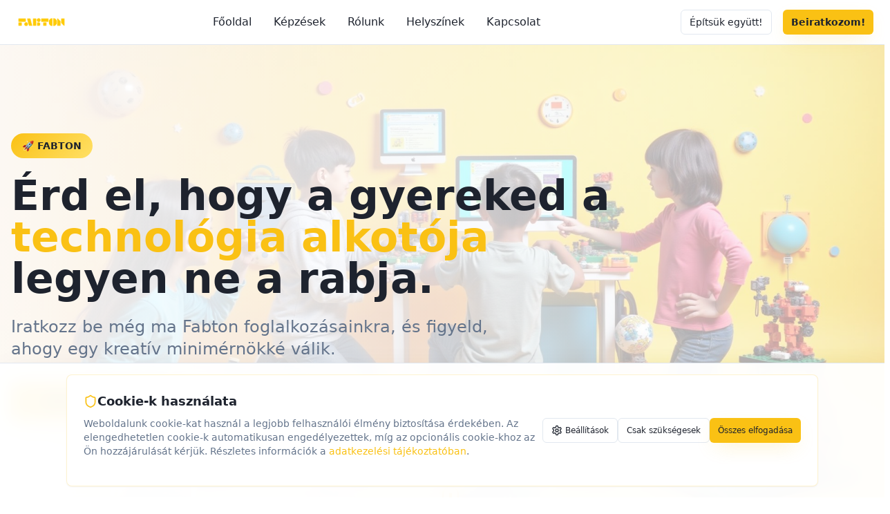

--- FILE ---
content_type: text/html; charset=utf-8
request_url: https://fabton.org/
body_size: 896
content:
<!DOCTYPE html>
<html lang="en">
  <head>
    <meta charset="UTF-8" />
    <meta name="viewport" content="width=device-width, initial-scale=1.0" />
    <title>Fabton STEM Oktatási Központ - Robotika, Programozás, Versenyfelkészítés</title>
    <meta name="description" content="Fabton STEM oktatás Csíkszeredán és Nagyváradon: LEGO robotika, AI, mikró elektronika, webfejlesztés. 6-18 éveseknek, gyakorlatorientált tanfolyamok." />
    <meta name="author" content="Fabton Education" />
    <meta name="keywords" content="STEM oktatás, robotika, LEGO, AI, mikró elektronika, webfejlesztés, programozás, Csíkszereda, Nagyvárad, gyerekeknek" />
    <link rel="icon" href="/favicon.png" type="image/png">

    <meta property="og:title" content="Fabton STEM Oktatási Központ - Robotika, Programozás, Versenyfelkészítés" />
    <meta property="og:description" content="Fabton STEM oktatás Csíkszeredán és Nagyváradon: LEGO robotika, AI, mikró elektronika, webfejlesztés. 6-18 éveseknek, gyakorlatorientált tanfolyamok." />
    <meta property="og:type" content="website" />
    <meta property="og:image" content="/fabton-og-image.jpg" />

    <meta name="twitter:card" content="summary_large_image" />
    <meta name="twitter:site" content="@lovable_dev" />
    <meta name="twitter:image" content="/fabton-og-image.jpg" />
    <script type="module" crossorigin src="/assets/index-DJrd0KTr.js"></script>
    <link rel="stylesheet" crossorigin href="/assets/index-CcDdy_Na.css">
  <script defer src="https://fabton.org/~flock.js" data-proxy-url="https://fabton.org/~api/analytics"></script></head>

  <body>
    <div id="root"></div>
  </body>
</html>


--- FILE ---
content_type: text/javascript; charset=utf-8
request_url: https://fabton.org/assets/AboutSection-BjPd9OiO.js
body_size: 2289
content:
import{j as e,C as s,c as t,g as r}from"./index-DJrd0KTr.js";const n="/assets/workshop-image-DhpbrgLM.jpg",i=[{name:"Simon Norbert",role:"Alapító és vezető",specialization:"Szervezet és tananyag fejlesztés",image:"/lovable-uploads/ca404407-770f-40ce-a9c5-b0ce63dacc4c.png"},{name:"Vásári Roland",role:"Oktató | Iroda vezető",specialization:"FLL, Stem Racing",image:"/lovable-uploads/4bdc9031-ced6-4d05-96f9-8c8357c9c587.png"},{name:"Benedek Áron",role:"Oktató - Iroda vezető",specialization:"Spike Prime, FLL",image:"/lovable-uploads/572b3de5-09bb-465b-87e5-1a7f111379d8.png"},{name:"Dánél Krisztina",role:"Oktató",specialization:"Wedo, Spike Esential",image:"/lovable-uploads/c827b7ba-1f22-4058-8797-4578afe39dfc.png"},{name:"András Alpár",role:"Oktató",specialization:"Webfejlesztés/Scratch",image:"/lovable-uploads/7f8e274c-d3d9-4b35-bcdb-723f01b8c614.png"},{name:"Demeter Szabolcs",role:"Oktató",specialization:"Elektronika / FTC",image:"/lovable-uploads/2d9977d8-3be5-45fd-8e27-dc1b9fe3f2a7.png"},{name:"Geréb Orsolya",role:"Kommunikáció, Marketing",specialization:"Tartalom marketing és social média",image:"/lovable-uploads/2e78c6f5-c769-4cc4-98ce-fdef261fde48.png"},{name:"Juhász Bolylán Pál",role:"Operatív vezető",specialization:"Adminisztráció",image:"/lovable-uploads/66f99ee2-86c7-4697-b6d8-f35d292389e9.png"}],d=[{icon:"🧒",number:"120+",label:"Aktívan jelenlegi diák minden héten velünk tanul"},{icon:"🌟",number:"700+",label:"Gyerek, akinek élményt és tudást adtunk"},{icon:"🎉",number:"Rengeteg",label:"Öröm, amit nem lehet számolni ❤️"},{icon:"🤖",number:"300+",label:"projekt / modell ami elkészítésre vár"}],c=()=>e.jsx("section",{id:"about",className:"py-20 bg-muted/30",children:e.jsxs("div",{className:"container mx-auto px-4",children:[e.jsx("div",{className:"grid grid-cols-2 md:grid-cols-4 gap-8 mb-20",children:d.map((a,l)=>e.jsxs("div",{className:"text-center",children:[e.jsx("div",{className:"bg-gradient-primary w-16 h-16 rounded-full flex items-center justify-center mx-auto mb-4 text-2xl",children:a.icon}),e.jsx("div",{className:"text-3xl font-bold text-primary mb-2",children:a.number}),e.jsx("div",{className:"text-sm text-muted-foreground font-medium",children:a.label})]},l))}),e.jsxs("div",{className:"grid lg:grid-cols-2 gap-12 items-center mb-20",children:[e.jsxs("div",{children:[e.jsxs("h2",{className:"text-3xl md:text-4xl font-bold mb-6",children:["Miért a ",e.jsx("span",{className:"text-primary",children:"Fabton"}),"?"]}),e.jsxs("div",{className:"space-y-6 text-lg text-muted-foreground",children:[e.jsx("p",{children:"A Fabton Oktatási Központ 2018-ban alakult azzal a céllal, hogy a jövő generációját felkészítse a technológiai kihívásokra. Hiszünk abban, hogy minden gyerek képes kreatív megoldásokat találni összetett problémákra."}),e.jsx("p",{children:"Tapasztalt oktatóink nemzetközi versenyeken bizonyítottak, és ezt a tudást adják át diákjainknak. A gyakorlatorientált oktatás során a gyerekek nemcsak elméleti tudást szereznek, hanem valós projekteken dolgoznak."})]})]}),e.jsxs("div",{className:"relative",children:[e.jsx("img",{src:n,alt:"Fabton műhely",loading:"lazy",className:"rounded-2xl shadow-elegant"}),e.jsxs("div",{className:"absolute -bottom-6 -right-6 bg-primary text-primary-foreground p-6 rounded-xl shadow-primary",children:[e.jsx("div",{className:"text-2xl font-bold",children:"15+"}),e.jsx("div",{className:"text-sm opacity-90",children:"Aktív program"})]})]})]}),e.jsxs("div",{className:"mb-20",children:[e.jsx("div",{className:"text-center mb-12",children:e.jsx("h3",{className:"text-2xl md:text-3xl font-bold mb-4",children:"Nemcsak tanítunk – inspirálunk is."})}),e.jsxs("div",{className:"grid grid-cols-1 md:grid-cols-2 gap-8",children:[e.jsx(s,{className:"hover:shadow-elegant transition-all duration-300 bg-gradient-to-br from-card to-primary/5 border-primary/20",children:e.jsx(t,{className:"p-6",children:e.jsxs("div",{className:"flex items-start gap-4",children:[e.jsx("div",{className:"text-3xl",children:"🛋"}),e.jsxs("div",{children:[e.jsx("h4",{className:"text-xl font-bold mb-3 text-foreground",children:"Otthonos környezet"}),e.jsx("p",{className:"text-muted-foreground",children:"Gyerekbarát, kényelmes műhelyekben tanulnak, ahol jó lenni – nem csak kötelező."})]})]})})}),e.jsx(s,{className:"hover:shadow-elegant transition-all duration-300 bg-gradient-to-br from-card to-accent/5 border-accent/20",children:e.jsx(t,{className:"p-6",children:e.jsxs("div",{className:"flex items-start gap-4",children:[e.jsx("div",{className:"text-3xl",children:"🧰"}),e.jsxs("div",{children:[e.jsx("h4",{className:"text-xl font-bold mb-3 text-foreground",children:"Modern felszerelés"}),e.jsx("p",{className:"text-muted-foreground",children:"A legprofibb eszközökkel dolgozunk – LEGO SPIKE, 3D nyomtató, AI eszközök."})]})]})})}),e.jsx(s,{className:"hover:shadow-elegant transition-all duration-300 bg-gradient-to-br from-card to-primary/5 border-primary/20",children:e.jsx(t,{className:"p-6",children:e.jsxs("div",{className:"flex items-start gap-4",children:[e.jsx("div",{className:"text-3xl",children:"🎓"}),e.jsxs("div",{children:[e.jsx("h4",{className:"text-xl font-bold mb-3 text-foreground",children:"Szenvedélyes oktatók"}),e.jsx("p",{className:"text-muted-foreground",children:"Versenyeken edzett, elhivatott oktatók vezetik a foglalkozásokat."})]})]})})}),e.jsx(s,{className:"hover:shadow-elegant transition-all duration-300 bg-gradient-to-br from-card to-accent/5 border-accent/20",children:e.jsx(t,{className:"p-6",children:e.jsxs("div",{className:"flex items-start gap-4",children:[e.jsx("div",{className:"text-3xl",children:"🚀"}),e.jsxs("div",{children:[e.jsx("h4",{className:"text-xl font-bold mb-3 text-foreground",children:"Folyamatos megújulás"}),e.jsx("p",{className:"text-muted-foreground",children:"Minden hónapban új projektek, új technológiák, új inspirációk várják a gyerekeket."})]})]})})}),e.jsx(s,{className:"hover:shadow-elegant transition-all duration-300 bg-gradient-to-br from-card to-primary/5 border-primary/20",children:e.jsx(t,{className:"p-6",children:e.jsxs("div",{className:"flex items-start gap-4",children:[e.jsx("div",{className:"text-3xl",children:"📈"}),e.jsxs("div",{children:[e.jsx("h4",{className:"text-xl font-bold mb-3 text-foreground",children:"Mérhető fejlődés"}),e.jsx("p",{className:"text-muted-foreground",children:"A haladás nem csak érződik – visszakövethető projektek és fejlődési ívek alapján dolgozunk."})]})]})})}),e.jsx(s,{className:"hover:shadow-elegant transition-all duration-300 bg-gradient-to-br from-card to-accent/5 border-accent/20",children:e.jsx(t,{className:"p-6",children:e.jsxs("div",{className:"flex items-start gap-4",children:[e.jsx("div",{className:"text-3xl",children:"📲"}),e.jsxs("div",{children:[e.jsx("h4",{className:"text-xl font-bold mb-3 text-foreground",children:"Digitális követhetőség - (hamarosan..)"}),e.jsx("p",{className:"text-muted-foreground",children:"Online platformon követheted a számlázást, a fejlődést és a visszajelzéseket."})]})]})})})]})]}),e.jsxs("div",{children:[e.jsxs("div",{className:"text-center mb-12",children:[e.jsx("h3",{className:"text-2xl md:text-3xl font-bold mb-4",children:"Csapatunk"}),e.jsx("p",{className:"text-lg text-muted-foreground max-w-2xl mx-auto",children:"Tapasztalt és szenvedélyes oktatók, akik elkötelezetettek a STEM oktatás iránt"})]}),e.jsx("div",{className:"grid grid-cols-1 md:grid-cols-2 lg:grid-cols-4 gap-8",children:i.map((a,l)=>e.jsx(s,{className:"group hover:shadow-elegant transition-all duration-300 hover:-translate-y-1",children:e.jsxs(t,{className:"p-6 text-center",children:[e.jsx("div",{className:"relative mb-4",children:e.jsx("img",{src:a.image,alt:a.name,width:"96",height:"96",loading:"lazy",className:"w-24 h-24 rounded-full mx-auto object-cover group-hover:scale-105 transition-transform duration-300"})}),e.jsx("h4",{className:"text-lg font-semibold mb-2",children:a.name}),e.jsx(r,{variant:"secondary",className:"mb-3",children:a.role}),e.jsx("p",{className:"text-sm text-muted-foreground",children:a.specialization})]})},l))})]})]})});export{c as default};


--- FILE ---
content_type: text/javascript; charset=utf-8
request_url: https://fabton.org/assets/NewsletterSection-3aV9cmRs.js
body_size: 1608
content:
import{e as g,r as n,j as e,k as j,C as c,c as m,B as x,M as k}from"./index-DJrd0KTr.js";import{C as b}from"./circle-check-big-BisBQWxl.js";import{C as y}from"./calendar-Dc5_Xve5.js";import{T as N}from"./trophy-BtyoWErr.js";import{U as v}from"./users-Ln2FX02O.js";/**
 * @license lucide-react v0.462.0 - ISC
 *
 * This source code is licensed under the ISC license.
 * See the LICENSE file in the root directory of this source tree.
 */const z=g("CircleAlert",[["circle",{cx:"12",cy:"12",r:"10",key:"1mglay"}],["line",{x1:"12",x2:"12",y1:"8",y2:"12",key:"1pkeuh"}],["line",{x1:"12",x2:"12.01",y1:"16",y2:"16",key:"4dfq90"}]]),u=n.forwardRef(({className:r,type:a,...o},l)=>e.jsx("input",{type:a,className:j("flex h-10 w-full rounded-md border border-input bg-background px-3 py-2 text-base ring-offset-background file:border-0 file:bg-transparent file:text-sm file:font-medium file:text-foreground placeholder:text-muted-foreground focus-visible:outline-none focus-visible:ring-2 focus-visible:ring-ring focus-visible:ring-offset-2 disabled:cursor-not-allowed disabled:opacity-50 md:text-sm",r),ref:l,...o}));u.displayName="Input";const K=()=>{const[r,a]=n.useState(""),[o,l]=n.useState(!1),[t,i]=n.useState(""),f=s=>/^[^\s@]+@[^\s@]+\.[^\s@]+$/.test(s),h=s=>{if(s.preventDefault(),i(""),!r){i("Kérjük, adja meg az email címét");return}if(!f(r)){i("Kérjük, adjon meg egy érvényes email címet");return}l(!0),a("")},p=[{icon:y,title:"Korai értesítések",description:"Elsők között tudd meg az új kurzusokról és nyílt napokról"},{icon:N,title:"Verseny hírek",description:"Friss eredmények és verseny lehetőségek"},{icon:v,title:"Közösségi események",description:"Exkluzív meghívók workshopokra és találkozókra"}];return o?e.jsx("section",{className:"py-20 bg-gradient-primary",children:e.jsx("div",{className:"container mx-auto px-4",children:e.jsx(c,{className:"max-w-2xl mx-auto",children:e.jsxs(m,{className:"p-8 text-center",children:[e.jsx("div",{className:"bg-green-100 w-16 h-16 rounded-full flex items-center justify-center mx-auto mb-6",children:e.jsx(b,{className:"w-8 h-8 text-green-600"})}),e.jsx("h3",{className:"text-2xl font-bold mb-4",children:"Köszönjük a feliratkozást!"}),e.jsx("p",{className:"text-muted-foreground mb-6",children:"Sikeresen feliratkoztál a Fabton hírlevelére. Hamarosan megkapod az első híreinket!"}),e.jsx(x,{variant:"outline",onClick:()=>l(!1),children:"Új feliratkozás"})]})})})}):e.jsx("section",{className:"py-20 bg-gradient-primary",children:e.jsx("div",{className:"container mx-auto px-4",children:e.jsxs("div",{className:"max-w-4xl mx-auto",children:[e.jsxs("div",{className:"text-center mb-12",children:[e.jsx("div",{className:"bg-white/20 w-16 h-16 rounded-full flex items-center justify-center mx-auto mb-6",children:e.jsx(k,{className:"w-8 h-8 text-primary-foreground"})}),e.jsx("h2",{className:"text-3xl md:text-4xl font-bold text-primary-foreground mb-4",children:"Iratkozz fel hírlevelünkre!"}),e.jsx("p",{className:"text-xl text-primary-foreground/90 max-w-2xl mx-auto"})]}),e.jsx("div",{className:"grid md:grid-cols-3 gap-6 mb-12",children:p.map((s,d)=>e.jsx(c,{className:"bg-white/10 border-white/20 backdrop-blur-sm",children:e.jsxs(m,{className:"p-6 text-center",children:[e.jsx("div",{className:"bg-white/20 w-12 h-12 rounded-full flex items-center justify-center mx-auto mb-4",children:e.jsx(s.icon,{className:"w-6 h-6 text-primary-foreground"})}),e.jsx("h3",{className:"text-lg font-semibold text-primary-foreground mb-2",children:s.title}),e.jsx("p",{className:"text-primary-foreground/80 text-sm",children:s.description})]})},d))}),e.jsx(c,{className:"max-w-2xl mx-auto",children:e.jsx(m,{className:"p-8",children:e.jsxs("form",{onSubmit:h,className:"space-y-6",children:[e.jsxs("div",{className:"space-y-2",children:[e.jsxs("div",{className:"flex flex-col sm:flex-row gap-4",children:[e.jsx(u,{type:"email",placeholder:"Add meg az email címed",value:r,onChange:s=>{a(s.target.value),i("")},required:!0,className:`flex-1 h-12 ${t?"border-red-500":""}`,"aria-invalid":t?"true":"false","aria-describedby":t?"email-error":void 0}),e.jsx(x,{type:"submit",variant:"cta",size:"lg",className:"sm:px-8",children:"Feliratkozom"})]}),t&&e.jsxs("div",{id:"email-error",className:"flex items-center gap-2 text-red-600 text-sm",children:[e.jsx(z,{className:"w-4 h-4"}),t]})]}),e.jsx("div",{className:"text-center",children:e.jsxs("p",{className:"text-sm text-muted-foreground",children:["A feliratkozással elfogadod az"," ",e.jsx("a",{href:"/adatkezelesi-tajekoztato",className:"text-primary hover:underline",children:"adatkezelési tájékoztatónkat"}),". Bármikor leiratkozhatsz."]})})]})})})]})})})};export{K as default};


--- FILE ---
content_type: text/javascript; charset=utf-8
request_url: https://fabton.org/assets/index-DJrd0KTr.js
body_size: 116128
content:
const __vite__mapDeps=(i,m=__vite__mapDeps,d=(m.f||(m.f=["assets/CoursesSection-DgIbEj39.js","assets/brain-Dx1gW2AM.js","assets/users-round-BoLKpunt.js","assets/lightbulb-RWjHYWRg.js","assets/code-DBGIoisL.js","assets/wrench-DJjh-iMR.js","assets/zap-BdQIOEe2.js","assets/star-yI5Lo5Nt.js","assets/LocationsSection-BvDTsz5m.js","assets/phone-Dw96C94_.js","assets/LocationsSection-Dgihpmma.css","assets/ResultsSection-jEjp3dUz.js","assets/calendar-Dc5_Xve5.js","assets/NewsletterSection-3aV9cmRs.js","assets/circle-check-big-BisBQWxl.js","assets/trophy-BtyoWErr.js","assets/users-Ln2FX02O.js","assets/AdatkezelesiTajekoztato-BNE_0BlE.js","assets/arrow-left-D6SDX7b_.js","assets/FelhasznalasiFehetlek-BxB7syYQ.js","assets/ASZF-D2_rB69u.js","assets/LocationDetail-BCD66Vv9.js","assets/CourseDetail-DYyGVD1J.js","assets/clock-BCAT_owk.js","assets/book-open-0t6qJgtn.js","assets/target-3yTxR9is.js","assets/CourseDetailSenior-75Z_BA7u.js","assets/CourseDetailMester-Cx6YxzOr.js","assets/CourseDetailFTC-ehDasy12.js","assets/CourseDetailSTEMRacing-z8n9IUsj.js","assets/CourseDetailAI-JHZhcuAk.js","assets/CourseDetailMicroElectronics-CgiedtJ6.js","assets/euro-DkXPsHVq.js","assets/CourseDetailWebbApp-DlXXVf7X.js","assets/PartnerKereso-B3Dm8aIT.js","assets/OpenDays-Dep6KlYG.js","assets/Oktatok-DG5mHJz0.js"])))=>i.map(i=>d[i]);
var Zc=e=>{throw TypeError(e)};var ja=(e,t,n)=>t.has(e)||Zc("Cannot "+n);var T=(e,t,n)=>(ja(e,t,"read from private field"),n?n.call(e):t.get(e)),q=(e,t,n)=>t.has(e)?Zc("Cannot add the same private member more than once"):t instanceof WeakSet?t.add(e):t.set(e,n),W=(e,t,n,r)=>(ja(e,t,"write to private field"),r?r.call(e,n):t.set(e,n),n),je=(e,t,n)=>(ja(e,t,"access private method"),n);var Ti=(e,t,n,r)=>({set _(o){W(e,t,o,n)},get _(){return T(e,t,r)}});function ny(e,t){for(var n=0;n<t.length;n++){const r=t[n];if(typeof r!="string"&&!Array.isArray(r)){for(const o in r)if(o!=="default"&&!(o in e)){const i=Object.getOwnPropertyDescriptor(r,o);i&&Object.defineProperty(e,o,i.get?i:{enumerable:!0,get:()=>r[o]})}}}return Object.freeze(Object.defineProperty(e,Symbol.toStringTag,{value:"Module"}))}(function(){const t=document.createElement("link").relList;if(t&&t.supports&&t.supports("modulepreload"))return;for(const o of document.querySelectorAll('link[rel="modulepreload"]'))r(o);new MutationObserver(o=>{for(const i of o)if(i.type==="childList")for(const s of i.addedNodes)s.tagName==="LINK"&&s.rel==="modulepreload"&&r(s)}).observe(document,{childList:!0,subtree:!0});function n(o){const i={};return o.integrity&&(i.integrity=o.integrity),o.referrerPolicy&&(i.referrerPolicy=o.referrerPolicy),o.crossOrigin==="use-credentials"?i.credentials="include":o.crossOrigin==="anonymous"?i.credentials="omit":i.credentials="same-origin",i}function r(o){if(o.ep)return;o.ep=!0;const i=n(o);fetch(o.href,i)}})();var Xb=typeof globalThis<"u"?globalThis:typeof window<"u"?window:typeof global<"u"?global:typeof self<"u"?self:{};function fp(e){return e&&e.__esModule&&Object.prototype.hasOwnProperty.call(e,"default")?e.default:e}var pp={exports:{}},Xs={},hp={exports:{}},G={};/**
 * @license React
 * react.production.min.js
 *
 * Copyright (c) Facebook, Inc. and its affiliates.
 *
 * This source code is licensed under the MIT license found in the
 * LICENSE file in the root directory of this source tree.
 */var mi=Symbol.for("react.element"),ry=Symbol.for("react.portal"),oy=Symbol.for("react.fragment"),iy=Symbol.for("react.strict_mode"),sy=Symbol.for("react.profiler"),ay=Symbol.for("react.provider"),ly=Symbol.for("react.context"),uy=Symbol.for("react.forward_ref"),cy=Symbol.for("react.suspense"),dy=Symbol.for("react.memo"),fy=Symbol.for("react.lazy"),Jc=Symbol.iterator;function py(e){return e===null||typeof e!="object"?null:(e=Jc&&e[Jc]||e["@@iterator"],typeof e=="function"?e:null)}var mp={isMounted:function(){return!1},enqueueForceUpdate:function(){},enqueueReplaceState:function(){},enqueueSetState:function(){}},vp=Object.assign,gp={};function so(e,t,n){this.props=e,this.context=t,this.refs=gp,this.updater=n||mp}so.prototype.isReactComponent={};so.prototype.setState=function(e,t){if(typeof e!="object"&&typeof e!="function"&&e!=null)throw Error("setState(...): takes an object of state variables to update or a function which returns an object of state variables.");this.updater.enqueueSetState(this,e,t,"setState")};so.prototype.forceUpdate=function(e){this.updater.enqueueForceUpdate(this,e,"forceUpdate")};function yp(){}yp.prototype=so.prototype;function Tu(e,t,n){this.props=e,this.context=t,this.refs=gp,this.updater=n||mp}var Ru=Tu.prototype=new yp;Ru.constructor=Tu;vp(Ru,so.prototype);Ru.isPureReactComponent=!0;var ed=Array.isArray,xp=Object.prototype.hasOwnProperty,ju={current:null},wp={key:!0,ref:!0,__self:!0,__source:!0};function kp(e,t,n){var r,o={},i=null,s=null;if(t!=null)for(r in t.ref!==void 0&&(s=t.ref),t.key!==void 0&&(i=""+t.key),t)xp.call(t,r)&&!wp.hasOwnProperty(r)&&(o[r]=t[r]);var a=arguments.length-2;if(a===1)o.children=n;else if(1<a){for(var l=Array(a),u=0;u<a;u++)l[u]=arguments[u+2];o.children=l}if(e&&e.defaultProps)for(r in a=e.defaultProps,a)o[r]===void 0&&(o[r]=a[r]);return{$$typeof:mi,type:e,key:i,ref:s,props:o,_owner:ju.current}}function hy(e,t){return{$$typeof:mi,type:e.type,key:t,ref:e.ref,props:e.props,_owner:e._owner}}function _u(e){return typeof e=="object"&&e!==null&&e.$$typeof===mi}function my(e){var t={"=":"=0",":":"=2"};return"$"+e.replace(/[=:]/g,function(n){return t[n]})}var td=/\/+/g;function _a(e,t){return typeof e=="object"&&e!==null&&e.key!=null?my(""+e.key):t.toString(36)}function ts(e,t,n,r,o){var i=typeof e;(i==="undefined"||i==="boolean")&&(e=null);var s=!1;if(e===null)s=!0;else switch(i){case"string":case"number":s=!0;break;case"object":switch(e.$$typeof){case mi:case ry:s=!0}}if(s)return s=e,o=o(s),e=r===""?"."+_a(s,0):r,ed(o)?(n="",e!=null&&(n=e.replace(td,"$&/")+"/"),ts(o,t,n,"",function(u){return u})):o!=null&&(_u(o)&&(o=hy(o,n+(!o.key||s&&s.key===o.key?"":(""+o.key).replace(td,"$&/")+"/")+e)),t.push(o)),1;if(s=0,r=r===""?".":r+":",ed(e))for(var a=0;a<e.length;a++){i=e[a];var l=r+_a(i,a);s+=ts(i,t,n,l,o)}else if(l=py(e),typeof l=="function")for(e=l.call(e),a=0;!(i=e.next()).done;)i=i.value,l=r+_a(i,a++),s+=ts(i,t,n,l,o);else if(i==="object")throw t=String(e),Error("Objects are not valid as a React child (found: "+(t==="[object Object]"?"object with keys {"+Object.keys(e).join(", ")+"}":t)+"). If you meant to render a collection of children, use an array instead.");return s}function Ri(e,t,n){if(e==null)return e;var r=[],o=0;return ts(e,r,"","",function(i){return t.call(n,i,o++)}),r}function vy(e){if(e._status===-1){var t=e._result;t=t(),t.then(function(n){(e._status===0||e._status===-1)&&(e._status=1,e._result=n)},function(n){(e._status===0||e._status===-1)&&(e._status=2,e._result=n)}),e._status===-1&&(e._status=0,e._result=t)}if(e._status===1)return e._result.default;throw e._result}var Be={current:null},ns={transition:null},gy={ReactCurrentDispatcher:Be,ReactCurrentBatchConfig:ns,ReactCurrentOwner:ju};function Ep(){throw Error("act(...) is not supported in production builds of React.")}G.Children={map:Ri,forEach:function(e,t,n){Ri(e,function(){t.apply(this,arguments)},n)},count:function(e){var t=0;return Ri(e,function(){t++}),t},toArray:function(e){return Ri(e,function(t){return t})||[]},only:function(e){if(!_u(e))throw Error("React.Children.only expected to receive a single React element child.");return e}};G.Component=so;G.Fragment=oy;G.Profiler=sy;G.PureComponent=Tu;G.StrictMode=iy;G.Suspense=cy;G.__SECRET_INTERNALS_DO_NOT_USE_OR_YOU_WILL_BE_FIRED=gy;G.act=Ep;G.cloneElement=function(e,t,n){if(e==null)throw Error("React.cloneElement(...): The argument must be a React element, but you passed "+e+".");var r=vp({},e.props),o=e.key,i=e.ref,s=e._owner;if(t!=null){if(t.ref!==void 0&&(i=t.ref,s=ju.current),t.key!==void 0&&(o=""+t.key),e.type&&e.type.defaultProps)var a=e.type.defaultProps;for(l in t)xp.call(t,l)&&!wp.hasOwnProperty(l)&&(r[l]=t[l]===void 0&&a!==void 0?a[l]:t[l])}var l=arguments.length-2;if(l===1)r.children=n;else if(1<l){a=Array(l);for(var u=0;u<l;u++)a[u]=arguments[u+2];r.children=a}return{$$typeof:mi,type:e.type,key:o,ref:i,props:r,_owner:s}};G.createContext=function(e){return e={$$typeof:ly,_currentValue:e,_currentValue2:e,_threadCount:0,Provider:null,Consumer:null,_defaultValue:null,_globalName:null},e.Provider={$$typeof:ay,_context:e},e.Consumer=e};G.createElement=kp;G.createFactory=function(e){var t=kp.bind(null,e);return t.type=e,t};G.createRef=function(){return{current:null}};G.forwardRef=function(e){return{$$typeof:uy,render:e}};G.isValidElement=_u;G.lazy=function(e){return{$$typeof:fy,_payload:{_status:-1,_result:e},_init:vy}};G.memo=function(e,t){return{$$typeof:dy,type:e,compare:t===void 0?null:t}};G.startTransition=function(e){var t=ns.transition;ns.transition={};try{e()}finally{ns.transition=t}};G.unstable_act=Ep;G.useCallback=function(e,t){return Be.current.useCallback(e,t)};G.useContext=function(e){return Be.current.useContext(e)};G.useDebugValue=function(){};G.useDeferredValue=function(e){return Be.current.useDeferredValue(e)};G.useEffect=function(e,t){return Be.current.useEffect(e,t)};G.useId=function(){return Be.current.useId()};G.useImperativeHandle=function(e,t,n){return Be.current.useImperativeHandle(e,t,n)};G.useInsertionEffect=function(e,t){return Be.current.useInsertionEffect(e,t)};G.useLayoutEffect=function(e,t){return Be.current.useLayoutEffect(e,t)};G.useMemo=function(e,t){return Be.current.useMemo(e,t)};G.useReducer=function(e,t,n){return Be.current.useReducer(e,t,n)};G.useRef=function(e){return Be.current.useRef(e)};G.useState=function(e){return Be.current.useState(e)};G.useSyncExternalStore=function(e,t,n){return Be.current.useSyncExternalStore(e,t,n)};G.useTransition=function(){return Be.current.useTransition()};G.version="18.3.1";hp.exports=G;var h=hp.exports;const _=fp(h),Sp=ny({__proto__:null,default:_},[h]);/**
 * @license React
 * react-jsx-runtime.production.min.js
 *
 * Copyright (c) Facebook, Inc. and its affiliates.
 *
 * This source code is licensed under the MIT license found in the
 * LICENSE file in the root directory of this source tree.
 */var yy=h,xy=Symbol.for("react.element"),wy=Symbol.for("react.fragment"),ky=Object.prototype.hasOwnProperty,Ey=yy.__SECRET_INTERNALS_DO_NOT_USE_OR_YOU_WILL_BE_FIRED.ReactCurrentOwner,Sy={key:!0,ref:!0,__self:!0,__source:!0};function Cp(e,t,n){var r,o={},i=null,s=null;n!==void 0&&(i=""+n),t.key!==void 0&&(i=""+t.key),t.ref!==void 0&&(s=t.ref);for(r in t)ky.call(t,r)&&!Sy.hasOwnProperty(r)&&(o[r]=t[r]);if(e&&e.defaultProps)for(r in t=e.defaultProps,t)o[r]===void 0&&(o[r]=t[r]);return{$$typeof:xy,type:e,key:i,ref:s,props:o,_owner:Ey.current}}Xs.Fragment=wy;Xs.jsx=Cp;Xs.jsxs=Cp;pp.exports=Xs;var p=pp.exports,bp={exports:{}},ot={},Pp={exports:{}},Np={};/**
 * @license React
 * scheduler.production.min.js
 *
 * Copyright (c) Facebook, Inc. and its affiliates.
 *
 * This source code is licensed under the MIT license found in the
 * LICENSE file in the root directory of this source tree.
 */(function(e){function t(C,j){var I=C.length;C.push(j);e:for(;0<I;){var L=I-1>>>1,F=C[L];if(0<o(F,j))C[L]=j,C[I]=F,I=L;else break e}}function n(C){return C.length===0?null:C[0]}function r(C){if(C.length===0)return null;var j=C[0],I=C.pop();if(I!==j){C[0]=I;e:for(var L=0,F=C.length,Y=F>>>1;L<Y;){var le=2*(L+1)-1,Ye=C[le],Z=le+1,ht=C[Z];if(0>o(Ye,I))Z<F&&0>o(ht,Ye)?(C[L]=ht,C[Z]=I,L=Z):(C[L]=Ye,C[le]=I,L=le);else if(Z<F&&0>o(ht,I))C[L]=ht,C[Z]=I,L=Z;else break e}}return j}function o(C,j){var I=C.sortIndex-j.sortIndex;return I!==0?I:C.id-j.id}if(typeof performance=="object"&&typeof performance.now=="function"){var i=performance;e.unstable_now=function(){return i.now()}}else{var s=Date,a=s.now();e.unstable_now=function(){return s.now()-a}}var l=[],u=[],f=1,d=null,c=3,x=!1,k=!1,g=!1,w=typeof setTimeout=="function"?setTimeout:null,v=typeof clearTimeout=="function"?clearTimeout:null,m=typeof setImmediate<"u"?setImmediate:null;typeof navigator<"u"&&navigator.scheduling!==void 0&&navigator.scheduling.isInputPending!==void 0&&navigator.scheduling.isInputPending.bind(navigator.scheduling);function y(C){for(var j=n(u);j!==null;){if(j.callback===null)r(u);else if(j.startTime<=C)r(u),j.sortIndex=j.expirationTime,t(l,j);else break;j=n(u)}}function E(C){if(g=!1,y(C),!k)if(n(l)!==null)k=!0,B(S);else{var j=n(u);j!==null&&K(E,j.startTime-C)}}function S(C,j){k=!1,g&&(g=!1,v(N),N=-1),x=!0;var I=c;try{for(y(j),d=n(l);d!==null&&(!(d.expirationTime>j)||C&&!$());){var L=d.callback;if(typeof L=="function"){d.callback=null,c=d.priorityLevel;var F=L(d.expirationTime<=j);j=e.unstable_now(),typeof F=="function"?d.callback=F:d===n(l)&&r(l),y(j)}else r(l);d=n(l)}if(d!==null)var Y=!0;else{var le=n(u);le!==null&&K(E,le.startTime-j),Y=!1}return Y}finally{d=null,c=I,x=!1}}var b=!1,P=null,N=-1,z=5,O=-1;function $(){return!(e.unstable_now()-O<z)}function D(){if(P!==null){var C=e.unstable_now();O=C;var j=!0;try{j=P(!0,C)}finally{j?H():(b=!1,P=null)}}else b=!1}var H;if(typeof m=="function")H=function(){m(D)};else if(typeof MessageChannel<"u"){var A=new MessageChannel,Q=A.port2;A.port1.onmessage=D,H=function(){Q.postMessage(null)}}else H=function(){w(D,0)};function B(C){P=C,b||(b=!0,H())}function K(C,j){N=w(function(){C(e.unstable_now())},j)}e.unstable_IdlePriority=5,e.unstable_ImmediatePriority=1,e.unstable_LowPriority=4,e.unstable_NormalPriority=3,e.unstable_Profiling=null,e.unstable_UserBlockingPriority=2,e.unstable_cancelCallback=function(C){C.callback=null},e.unstable_continueExecution=function(){k||x||(k=!0,B(S))},e.unstable_forceFrameRate=function(C){0>C||125<C?console.error("forceFrameRate takes a positive int between 0 and 125, forcing frame rates higher than 125 fps is not supported"):z=0<C?Math.floor(1e3/C):5},e.unstable_getCurrentPriorityLevel=function(){return c},e.unstable_getFirstCallbackNode=function(){return n(l)},e.unstable_next=function(C){switch(c){case 1:case 2:case 3:var j=3;break;default:j=c}var I=c;c=j;try{return C()}finally{c=I}},e.unstable_pauseExecution=function(){},e.unstable_requestPaint=function(){},e.unstable_runWithPriority=function(C,j){switch(C){case 1:case 2:case 3:case 4:case 5:break;default:C=3}var I=c;c=C;try{return j()}finally{c=I}},e.unstable_scheduleCallback=function(C,j,I){var L=e.unstable_now();switch(typeof I=="object"&&I!==null?(I=I.delay,I=typeof I=="number"&&0<I?L+I:L):I=L,C){case 1:var F=-1;break;case 2:F=250;break;case 5:F=1073741823;break;case 4:F=1e4;break;default:F=5e3}return F=I+F,C={id:f++,callback:j,priorityLevel:C,startTime:I,expirationTime:F,sortIndex:-1},I>L?(C.sortIndex=I,t(u,C),n(l)===null&&C===n(u)&&(g?(v(N),N=-1):g=!0,K(E,I-L))):(C.sortIndex=F,t(l,C),k||x||(k=!0,B(S))),C},e.unstable_shouldYield=$,e.unstable_wrapCallback=function(C){var j=c;return function(){var I=c;c=j;try{return C.apply(this,arguments)}finally{c=I}}}})(Np);Pp.exports=Np;var Cy=Pp.exports;/**
 * @license React
 * react-dom.production.min.js
 *
 * Copyright (c) Facebook, Inc. and its affiliates.
 *
 * This source code is licensed under the MIT license found in the
 * LICENSE file in the root directory of this source tree.
 */var by=h,rt=Cy;function R(e){for(var t="https://reactjs.org/docs/error-decoder.html?invariant="+e,n=1;n<arguments.length;n++)t+="&args[]="+encodeURIComponent(arguments[n]);return"Minified React error #"+e+"; visit "+t+" for the full message or use the non-minified dev environment for full errors and additional helpful warnings."}var Tp=new Set,Wo={};function lr(e,t){Xr(e,t),Xr(e+"Capture",t)}function Xr(e,t){for(Wo[e]=t,e=0;e<t.length;e++)Tp.add(t[e])}var Kt=!(typeof window>"u"||typeof window.document>"u"||typeof window.document.createElement>"u"),xl=Object.prototype.hasOwnProperty,Py=/^[:A-Z_a-z\u00C0-\u00D6\u00D8-\u00F6\u00F8-\u02FF\u0370-\u037D\u037F-\u1FFF\u200C-\u200D\u2070-\u218F\u2C00-\u2FEF\u3001-\uD7FF\uF900-\uFDCF\uFDF0-\uFFFD][:A-Z_a-z\u00C0-\u00D6\u00D8-\u00F6\u00F8-\u02FF\u0370-\u037D\u037F-\u1FFF\u200C-\u200D\u2070-\u218F\u2C00-\u2FEF\u3001-\uD7FF\uF900-\uFDCF\uFDF0-\uFFFD\-.0-9\u00B7\u0300-\u036F\u203F-\u2040]*$/,nd={},rd={};function Ny(e){return xl.call(rd,e)?!0:xl.call(nd,e)?!1:Py.test(e)?rd[e]=!0:(nd[e]=!0,!1)}function Ty(e,t,n,r){if(n!==null&&n.type===0)return!1;switch(typeof t){case"function":case"symbol":return!0;case"boolean":return r?!1:n!==null?!n.acceptsBooleans:(e=e.toLowerCase().slice(0,5),e!=="data-"&&e!=="aria-");default:return!1}}function Ry(e,t,n,r){if(t===null||typeof t>"u"||Ty(e,t,n,r))return!0;if(r)return!1;if(n!==null)switch(n.type){case 3:return!t;case 4:return t===!1;case 5:return isNaN(t);case 6:return isNaN(t)||1>t}return!1}function Ue(e,t,n,r,o,i,s){this.acceptsBooleans=t===2||t===3||t===4,this.attributeName=r,this.attributeNamespace=o,this.mustUseProperty=n,this.propertyName=e,this.type=t,this.sanitizeURL=i,this.removeEmptyString=s}var Re={};"children dangerouslySetInnerHTML defaultValue defaultChecked innerHTML suppressContentEditableWarning suppressHydrationWarning style".split(" ").forEach(function(e){Re[e]=new Ue(e,0,!1,e,null,!1,!1)});[["acceptCharset","accept-charset"],["className","class"],["htmlFor","for"],["httpEquiv","http-equiv"]].forEach(function(e){var t=e[0];Re[t]=new Ue(t,1,!1,e[1],null,!1,!1)});["contentEditable","draggable","spellCheck","value"].forEach(function(e){Re[e]=new Ue(e,2,!1,e.toLowerCase(),null,!1,!1)});["autoReverse","externalResourcesRequired","focusable","preserveAlpha"].forEach(function(e){Re[e]=new Ue(e,2,!1,e,null,!1,!1)});"allowFullScreen async autoFocus autoPlay controls default defer disabled disablePictureInPicture disableRemotePlayback formNoValidate hidden loop noModule noValidate open playsInline readOnly required reversed scoped seamless itemScope".split(" ").forEach(function(e){Re[e]=new Ue(e,3,!1,e.toLowerCase(),null,!1,!1)});["checked","multiple","muted","selected"].forEach(function(e){Re[e]=new Ue(e,3,!0,e,null,!1,!1)});["capture","download"].forEach(function(e){Re[e]=new Ue(e,4,!1,e,null,!1,!1)});["cols","rows","size","span"].forEach(function(e){Re[e]=new Ue(e,6,!1,e,null,!1,!1)});["rowSpan","start"].forEach(function(e){Re[e]=new Ue(e,5,!1,e.toLowerCase(),null,!1,!1)});var Ou=/[\-:]([a-z])/g;function Au(e){return e[1].toUpperCase()}"accent-height alignment-baseline arabic-form baseline-shift cap-height clip-path clip-rule color-interpolation color-interpolation-filters color-profile color-rendering dominant-baseline enable-background fill-opacity fill-rule flood-color flood-opacity font-family font-size font-size-adjust font-stretch font-style font-variant font-weight glyph-name glyph-orientation-horizontal glyph-orientation-vertical horiz-adv-x horiz-origin-x image-rendering letter-spacing lighting-color marker-end marker-mid marker-start overline-position overline-thickness paint-order panose-1 pointer-events rendering-intent shape-rendering stop-color stop-opacity strikethrough-position strikethrough-thickness stroke-dasharray stroke-dashoffset stroke-linecap stroke-linejoin stroke-miterlimit stroke-opacity stroke-width text-anchor text-decoration text-rendering underline-position underline-thickness unicode-bidi unicode-range units-per-em v-alphabetic v-hanging v-ideographic v-mathematical vector-effect vert-adv-y vert-origin-x vert-origin-y word-spacing writing-mode xmlns:xlink x-height".split(" ").forEach(function(e){var t=e.replace(Ou,Au);Re[t]=new Ue(t,1,!1,e,null,!1,!1)});"xlink:actuate xlink:arcrole xlink:role xlink:show xlink:title xlink:type".split(" ").forEach(function(e){var t=e.replace(Ou,Au);Re[t]=new Ue(t,1,!1,e,"http://www.w3.org/1999/xlink",!1,!1)});["xml:base","xml:lang","xml:space"].forEach(function(e){var t=e.replace(Ou,Au);Re[t]=new Ue(t,1,!1,e,"http://www.w3.org/XML/1998/namespace",!1,!1)});["tabIndex","crossOrigin"].forEach(function(e){Re[e]=new Ue(e,1,!1,e.toLowerCase(),null,!1,!1)});Re.xlinkHref=new Ue("xlinkHref",1,!1,"xlink:href","http://www.w3.org/1999/xlink",!0,!1);["src","href","action","formAction"].forEach(function(e){Re[e]=new Ue(e,1,!1,e.toLowerCase(),null,!0,!0)});function Mu(e,t,n,r){var o=Re.hasOwnProperty(t)?Re[t]:null;(o!==null?o.type!==0:r||!(2<t.length)||t[0]!=="o"&&t[0]!=="O"||t[1]!=="n"&&t[1]!=="N")&&(Ry(t,n,o,r)&&(n=null),r||o===null?Ny(t)&&(n===null?e.removeAttribute(t):e.setAttribute(t,""+n)):o.mustUseProperty?e[o.propertyName]=n===null?o.type===3?!1:"":n:(t=o.attributeName,r=o.attributeNamespace,n===null?e.removeAttribute(t):(o=o.type,n=o===3||o===4&&n===!0?"":""+n,r?e.setAttributeNS(r,t,n):e.setAttribute(t,n))))}var Jt=by.__SECRET_INTERNALS_DO_NOT_USE_OR_YOU_WILL_BE_FIRED,ji=Symbol.for("react.element"),wr=Symbol.for("react.portal"),kr=Symbol.for("react.fragment"),zu=Symbol.for("react.strict_mode"),wl=Symbol.for("react.profiler"),Rp=Symbol.for("react.provider"),jp=Symbol.for("react.context"),Lu=Symbol.for("react.forward_ref"),kl=Symbol.for("react.suspense"),El=Symbol.for("react.suspense_list"),Du=Symbol.for("react.memo"),dn=Symbol.for("react.lazy"),_p=Symbol.for("react.offscreen"),od=Symbol.iterator;function vo(e){return e===null||typeof e!="object"?null:(e=od&&e[od]||e["@@iterator"],typeof e=="function"?e:null)}var de=Object.assign,Oa;function Po(e){if(Oa===void 0)try{throw Error()}catch(n){var t=n.stack.trim().match(/\n( *(at )?)/);Oa=t&&t[1]||""}return`
`+Oa+e}var Aa=!1;function Ma(e,t){if(!e||Aa)return"";Aa=!0;var n=Error.prepareStackTrace;Error.prepareStackTrace=void 0;try{if(t)if(t=function(){throw Error()},Object.defineProperty(t.prototype,"props",{set:function(){throw Error()}}),typeof Reflect=="object"&&Reflect.construct){try{Reflect.construct(t,[])}catch(u){var r=u}Reflect.construct(e,[],t)}else{try{t.call()}catch(u){r=u}e.call(t.prototype)}else{try{throw Error()}catch(u){r=u}e()}}catch(u){if(u&&r&&typeof u.stack=="string"){for(var o=u.stack.split(`
`),i=r.stack.split(`
`),s=o.length-1,a=i.length-1;1<=s&&0<=a&&o[s]!==i[a];)a--;for(;1<=s&&0<=a;s--,a--)if(o[s]!==i[a]){if(s!==1||a!==1)do if(s--,a--,0>a||o[s]!==i[a]){var l=`
`+o[s].replace(" at new "," at ");return e.displayName&&l.includes("<anonymous>")&&(l=l.replace("<anonymous>",e.displayName)),l}while(1<=s&&0<=a);break}}}finally{Aa=!1,Error.prepareStackTrace=n}return(e=e?e.displayName||e.name:"")?Po(e):""}function jy(e){switch(e.tag){case 5:return Po(e.type);case 16:return Po("Lazy");case 13:return Po("Suspense");case 19:return Po("SuspenseList");case 0:case 2:case 15:return e=Ma(e.type,!1),e;case 11:return e=Ma(e.type.render,!1),e;case 1:return e=Ma(e.type,!0),e;default:return""}}function Sl(e){if(e==null)return null;if(typeof e=="function")return e.displayName||e.name||null;if(typeof e=="string")return e;switch(e){case kr:return"Fragment";case wr:return"Portal";case wl:return"Profiler";case zu:return"StrictMode";case kl:return"Suspense";case El:return"SuspenseList"}if(typeof e=="object")switch(e.$$typeof){case jp:return(e.displayName||"Context")+".Consumer";case Rp:return(e._context.displayName||"Context")+".Provider";case Lu:var t=e.render;return e=e.displayName,e||(e=t.displayName||t.name||"",e=e!==""?"ForwardRef("+e+")":"ForwardRef"),e;case Du:return t=e.displayName||null,t!==null?t:Sl(e.type)||"Memo";case dn:t=e._payload,e=e._init;try{return Sl(e(t))}catch{}}return null}function _y(e){var t=e.type;switch(e.tag){case 24:return"Cache";case 9:return(t.displayName||"Context")+".Consumer";case 10:return(t._context.displayName||"Context")+".Provider";case 18:return"DehydratedFragment";case 11:return e=t.render,e=e.displayName||e.name||"",t.displayName||(e!==""?"ForwardRef("+e+")":"ForwardRef");case 7:return"Fragment";case 5:return t;case 4:return"Portal";case 3:return"Root";case 6:return"Text";case 16:return Sl(t);case 8:return t===zu?"StrictMode":"Mode";case 22:return"Offscreen";case 12:return"Profiler";case 21:return"Scope";case 13:return"Suspense";case 19:return"SuspenseList";case 25:return"TracingMarker";case 1:case 0:case 17:case 2:case 14:case 15:if(typeof t=="function")return t.displayName||t.name||null;if(typeof t=="string")return t}return null}function On(e){switch(typeof e){case"boolean":case"number":case"string":case"undefined":return e;case"object":return e;default:return""}}function Op(e){var t=e.type;return(e=e.nodeName)&&e.toLowerCase()==="input"&&(t==="checkbox"||t==="radio")}function Oy(e){var t=Op(e)?"checked":"value",n=Object.getOwnPropertyDescriptor(e.constructor.prototype,t),r=""+e[t];if(!e.hasOwnProperty(t)&&typeof n<"u"&&typeof n.get=="function"&&typeof n.set=="function"){var o=n.get,i=n.set;return Object.defineProperty(e,t,{configurable:!0,get:function(){return o.call(this)},set:function(s){r=""+s,i.call(this,s)}}),Object.defineProperty(e,t,{enumerable:n.enumerable}),{getValue:function(){return r},setValue:function(s){r=""+s},stopTracking:function(){e._valueTracker=null,delete e[t]}}}}function _i(e){e._valueTracker||(e._valueTracker=Oy(e))}function Ap(e){if(!e)return!1;var t=e._valueTracker;if(!t)return!0;var n=t.getValue(),r="";return e&&(r=Op(e)?e.checked?"true":"false":e.value),e=r,e!==n?(t.setValue(e),!0):!1}function ys(e){if(e=e||(typeof document<"u"?document:void 0),typeof e>"u")return null;try{return e.activeElement||e.body}catch{return e.body}}function Cl(e,t){var n=t.checked;return de({},t,{defaultChecked:void 0,defaultValue:void 0,value:void 0,checked:n??e._wrapperState.initialChecked})}function id(e,t){var n=t.defaultValue==null?"":t.defaultValue,r=t.checked!=null?t.checked:t.defaultChecked;n=On(t.value!=null?t.value:n),e._wrapperState={initialChecked:r,initialValue:n,controlled:t.type==="checkbox"||t.type==="radio"?t.checked!=null:t.value!=null}}function Mp(e,t){t=t.checked,t!=null&&Mu(e,"checked",t,!1)}function bl(e,t){Mp(e,t);var n=On(t.value),r=t.type;if(n!=null)r==="number"?(n===0&&e.value===""||e.value!=n)&&(e.value=""+n):e.value!==""+n&&(e.value=""+n);else if(r==="submit"||r==="reset"){e.removeAttribute("value");return}t.hasOwnProperty("value")?Pl(e,t.type,n):t.hasOwnProperty("defaultValue")&&Pl(e,t.type,On(t.defaultValue)),t.checked==null&&t.defaultChecked!=null&&(e.defaultChecked=!!t.defaultChecked)}function sd(e,t,n){if(t.hasOwnProperty("value")||t.hasOwnProperty("defaultValue")){var r=t.type;if(!(r!=="submit"&&r!=="reset"||t.value!==void 0&&t.value!==null))return;t=""+e._wrapperState.initialValue,n||t===e.value||(e.value=t),e.defaultValue=t}n=e.name,n!==""&&(e.name=""),e.defaultChecked=!!e._wrapperState.initialChecked,n!==""&&(e.name=n)}function Pl(e,t,n){(t!=="number"||ys(e.ownerDocument)!==e)&&(n==null?e.defaultValue=""+e._wrapperState.initialValue:e.defaultValue!==""+n&&(e.defaultValue=""+n))}var No=Array.isArray;function Or(e,t,n,r){if(e=e.options,t){t={};for(var o=0;o<n.length;o++)t["$"+n[o]]=!0;for(n=0;n<e.length;n++)o=t.hasOwnProperty("$"+e[n].value),e[n].selected!==o&&(e[n].selected=o),o&&r&&(e[n].defaultSelected=!0)}else{for(n=""+On(n),t=null,o=0;o<e.length;o++){if(e[o].value===n){e[o].selected=!0,r&&(e[o].defaultSelected=!0);return}t!==null||e[o].disabled||(t=e[o])}t!==null&&(t.selected=!0)}}function Nl(e,t){if(t.dangerouslySetInnerHTML!=null)throw Error(R(91));return de({},t,{value:void 0,defaultValue:void 0,children:""+e._wrapperState.initialValue})}function ad(e,t){var n=t.value;if(n==null){if(n=t.children,t=t.defaultValue,n!=null){if(t!=null)throw Error(R(92));if(No(n)){if(1<n.length)throw Error(R(93));n=n[0]}t=n}t==null&&(t=""),n=t}e._wrapperState={initialValue:On(n)}}function zp(e,t){var n=On(t.value),r=On(t.defaultValue);n!=null&&(n=""+n,n!==e.value&&(e.value=n),t.defaultValue==null&&e.defaultValue!==n&&(e.defaultValue=n)),r!=null&&(e.defaultValue=""+r)}function ld(e){var t=e.textContent;t===e._wrapperState.initialValue&&t!==""&&t!==null&&(e.value=t)}function Lp(e){switch(e){case"svg":return"http://www.w3.org/2000/svg";case"math":return"http://www.w3.org/1998/Math/MathML";default:return"http://www.w3.org/1999/xhtml"}}function Tl(e,t){return e==null||e==="http://www.w3.org/1999/xhtml"?Lp(t):e==="http://www.w3.org/2000/svg"&&t==="foreignObject"?"http://www.w3.org/1999/xhtml":e}var Oi,Dp=function(e){return typeof MSApp<"u"&&MSApp.execUnsafeLocalFunction?function(t,n,r,o){MSApp.execUnsafeLocalFunction(function(){return e(t,n,r,o)})}:e}(function(e,t){if(e.namespaceURI!=="http://www.w3.org/2000/svg"||"innerHTML"in e)e.innerHTML=t;else{for(Oi=Oi||document.createElement("div"),Oi.innerHTML="<svg>"+t.valueOf().toString()+"</svg>",t=Oi.firstChild;e.firstChild;)e.removeChild(e.firstChild);for(;t.firstChild;)e.appendChild(t.firstChild)}});function Ho(e,t){if(t){var n=e.firstChild;if(n&&n===e.lastChild&&n.nodeType===3){n.nodeValue=t;return}}e.textContent=t}var Mo={animationIterationCount:!0,aspectRatio:!0,borderImageOutset:!0,borderImageSlice:!0,borderImageWidth:!0,boxFlex:!0,boxFlexGroup:!0,boxOrdinalGroup:!0,columnCount:!0,columns:!0,flex:!0,flexGrow:!0,flexPositive:!0,flexShrink:!0,flexNegative:!0,flexOrder:!0,gridArea:!0,gridRow:!0,gridRowEnd:!0,gridRowSpan:!0,gridRowStart:!0,gridColumn:!0,gridColumnEnd:!0,gridColumnSpan:!0,gridColumnStart:!0,fontWeight:!0,lineClamp:!0,lineHeight:!0,opacity:!0,order:!0,orphans:!0,tabSize:!0,widows:!0,zIndex:!0,zoom:!0,fillOpacity:!0,floodOpacity:!0,stopOpacity:!0,strokeDasharray:!0,strokeDashoffset:!0,strokeMiterlimit:!0,strokeOpacity:!0,strokeWidth:!0},Ay=["Webkit","ms","Moz","O"];Object.keys(Mo).forEach(function(e){Ay.forEach(function(t){t=t+e.charAt(0).toUpperCase()+e.substring(1),Mo[t]=Mo[e]})});function Ip(e,t,n){return t==null||typeof t=="boolean"||t===""?"":n||typeof t!="number"||t===0||Mo.hasOwnProperty(e)&&Mo[e]?(""+t).trim():t+"px"}function Fp(e,t){e=e.style;for(var n in t)if(t.hasOwnProperty(n)){var r=n.indexOf("--")===0,o=Ip(n,t[n],r);n==="float"&&(n="cssFloat"),r?e.setProperty(n,o):e[n]=o}}var My=de({menuitem:!0},{area:!0,base:!0,br:!0,col:!0,embed:!0,hr:!0,img:!0,input:!0,keygen:!0,link:!0,meta:!0,param:!0,source:!0,track:!0,wbr:!0});function Rl(e,t){if(t){if(My[e]&&(t.children!=null||t.dangerouslySetInnerHTML!=null))throw Error(R(137,e));if(t.dangerouslySetInnerHTML!=null){if(t.children!=null)throw Error(R(60));if(typeof t.dangerouslySetInnerHTML!="object"||!("__html"in t.dangerouslySetInnerHTML))throw Error(R(61))}if(t.style!=null&&typeof t.style!="object")throw Error(R(62))}}function jl(e,t){if(e.indexOf("-")===-1)return typeof t.is=="string";switch(e){case"annotation-xml":case"color-profile":case"font-face":case"font-face-src":case"font-face-uri":case"font-face-format":case"font-face-name":case"missing-glyph":return!1;default:return!0}}var _l=null;function Iu(e){return e=e.target||e.srcElement||window,e.correspondingUseElement&&(e=e.correspondingUseElement),e.nodeType===3?e.parentNode:e}var Ol=null,Ar=null,Mr=null;function ud(e){if(e=yi(e)){if(typeof Ol!="function")throw Error(R(280));var t=e.stateNode;t&&(t=ta(t),Ol(e.stateNode,e.type,t))}}function $p(e){Ar?Mr?Mr.push(e):Mr=[e]:Ar=e}function Bp(){if(Ar){var e=Ar,t=Mr;if(Mr=Ar=null,ud(e),t)for(e=0;e<t.length;e++)ud(t[e])}}function Up(e,t){return e(t)}function Vp(){}var za=!1;function Wp(e,t,n){if(za)return e(t,n);za=!0;try{return Up(e,t,n)}finally{za=!1,(Ar!==null||Mr!==null)&&(Vp(),Bp())}}function Qo(e,t){var n=e.stateNode;if(n===null)return null;var r=ta(n);if(r===null)return null;n=r[t];e:switch(t){case"onClick":case"onClickCapture":case"onDoubleClick":case"onDoubleClickCapture":case"onMouseDown":case"onMouseDownCapture":case"onMouseMove":case"onMouseMoveCapture":case"onMouseUp":case"onMouseUpCapture":case"onMouseEnter":(r=!r.disabled)||(e=e.type,r=!(e==="button"||e==="input"||e==="select"||e==="textarea")),e=!r;break e;default:e=!1}if(e)return null;if(n&&typeof n!="function")throw Error(R(231,t,typeof n));return n}var Al=!1;if(Kt)try{var go={};Object.defineProperty(go,"passive",{get:function(){Al=!0}}),window.addEventListener("test",go,go),window.removeEventListener("test",go,go)}catch{Al=!1}function zy(e,t,n,r,o,i,s,a,l){var u=Array.prototype.slice.call(arguments,3);try{t.apply(n,u)}catch(f){this.onError(f)}}var zo=!1,xs=null,ws=!1,Ml=null,Ly={onError:function(e){zo=!0,xs=e}};function Dy(e,t,n,r,o,i,s,a,l){zo=!1,xs=null,zy.apply(Ly,arguments)}function Iy(e,t,n,r,o,i,s,a,l){if(Dy.apply(this,arguments),zo){if(zo){var u=xs;zo=!1,xs=null}else throw Error(R(198));ws||(ws=!0,Ml=u)}}function ur(e){var t=e,n=e;if(e.alternate)for(;t.return;)t=t.return;else{e=t;do t=e,t.flags&4098&&(n=t.return),e=t.return;while(e)}return t.tag===3?n:null}function Hp(e){if(e.tag===13){var t=e.memoizedState;if(t===null&&(e=e.alternate,e!==null&&(t=e.memoizedState)),t!==null)return t.dehydrated}return null}function cd(e){if(ur(e)!==e)throw Error(R(188))}function Fy(e){var t=e.alternate;if(!t){if(t=ur(e),t===null)throw Error(R(188));return t!==e?null:e}for(var n=e,r=t;;){var o=n.return;if(o===null)break;var i=o.alternate;if(i===null){if(r=o.return,r!==null){n=r;continue}break}if(o.child===i.child){for(i=o.child;i;){if(i===n)return cd(o),e;if(i===r)return cd(o),t;i=i.sibling}throw Error(R(188))}if(n.return!==r.return)n=o,r=i;else{for(var s=!1,a=o.child;a;){if(a===n){s=!0,n=o,r=i;break}if(a===r){s=!0,r=o,n=i;break}a=a.sibling}if(!s){for(a=i.child;a;){if(a===n){s=!0,n=i,r=o;break}if(a===r){s=!0,r=i,n=o;break}a=a.sibling}if(!s)throw Error(R(189))}}if(n.alternate!==r)throw Error(R(190))}if(n.tag!==3)throw Error(R(188));return n.stateNode.current===n?e:t}function Qp(e){return e=Fy(e),e!==null?Kp(e):null}function Kp(e){if(e.tag===5||e.tag===6)return e;for(e=e.child;e!==null;){var t=Kp(e);if(t!==null)return t;e=e.sibling}return null}var Gp=rt.unstable_scheduleCallback,dd=rt.unstable_cancelCallback,$y=rt.unstable_shouldYield,By=rt.unstable_requestPaint,ge=rt.unstable_now,Uy=rt.unstable_getCurrentPriorityLevel,Fu=rt.unstable_ImmediatePriority,Yp=rt.unstable_UserBlockingPriority,ks=rt.unstable_NormalPriority,Vy=rt.unstable_LowPriority,Xp=rt.unstable_IdlePriority,qs=null,Lt=null;function Wy(e){if(Lt&&typeof Lt.onCommitFiberRoot=="function")try{Lt.onCommitFiberRoot(qs,e,void 0,(e.current.flags&128)===128)}catch{}}var kt=Math.clz32?Math.clz32:Ky,Hy=Math.log,Qy=Math.LN2;function Ky(e){return e>>>=0,e===0?32:31-(Hy(e)/Qy|0)|0}var Ai=64,Mi=4194304;function To(e){switch(e&-e){case 1:return 1;case 2:return 2;case 4:return 4;case 8:return 8;case 16:return 16;case 32:return 32;case 64:case 128:case 256:case 512:case 1024:case 2048:case 4096:case 8192:case 16384:case 32768:case 65536:case 131072:case 262144:case 524288:case 1048576:case 2097152:return e&4194240;case 4194304:case 8388608:case 16777216:case 33554432:case 67108864:return e&130023424;case 134217728:return 134217728;case 268435456:return 268435456;case 536870912:return 536870912;case 1073741824:return 1073741824;default:return e}}function Es(e,t){var n=e.pendingLanes;if(n===0)return 0;var r=0,o=e.suspendedLanes,i=e.pingedLanes,s=n&268435455;if(s!==0){var a=s&~o;a!==0?r=To(a):(i&=s,i!==0&&(r=To(i)))}else s=n&~o,s!==0?r=To(s):i!==0&&(r=To(i));if(r===0)return 0;if(t!==0&&t!==r&&!(t&o)&&(o=r&-r,i=t&-t,o>=i||o===16&&(i&4194240)!==0))return t;if(r&4&&(r|=n&16),t=e.entangledLanes,t!==0)for(e=e.entanglements,t&=r;0<t;)n=31-kt(t),o=1<<n,r|=e[n],t&=~o;return r}function Gy(e,t){switch(e){case 1:case 2:case 4:return t+250;case 8:case 16:case 32:case 64:case 128:case 256:case 512:case 1024:case 2048:case 4096:case 8192:case 16384:case 32768:case 65536:case 131072:case 262144:case 524288:case 1048576:case 2097152:return t+5e3;case 4194304:case 8388608:case 16777216:case 33554432:case 67108864:return-1;case 134217728:case 268435456:case 536870912:case 1073741824:return-1;default:return-1}}function Yy(e,t){for(var n=e.suspendedLanes,r=e.pingedLanes,o=e.expirationTimes,i=e.pendingLanes;0<i;){var s=31-kt(i),a=1<<s,l=o[s];l===-1?(!(a&n)||a&r)&&(o[s]=Gy(a,t)):l<=t&&(e.expiredLanes|=a),i&=~a}}function zl(e){return e=e.pendingLanes&-1073741825,e!==0?e:e&1073741824?1073741824:0}function qp(){var e=Ai;return Ai<<=1,!(Ai&4194240)&&(Ai=64),e}function La(e){for(var t=[],n=0;31>n;n++)t.push(e);return t}function vi(e,t,n){e.pendingLanes|=t,t!==536870912&&(e.suspendedLanes=0,e.pingedLanes=0),e=e.eventTimes,t=31-kt(t),e[t]=n}function Xy(e,t){var n=e.pendingLanes&~t;e.pendingLanes=t,e.suspendedLanes=0,e.pingedLanes=0,e.expiredLanes&=t,e.mutableReadLanes&=t,e.entangledLanes&=t,t=e.entanglements;var r=e.eventTimes;for(e=e.expirationTimes;0<n;){var o=31-kt(n),i=1<<o;t[o]=0,r[o]=-1,e[o]=-1,n&=~i}}function $u(e,t){var n=e.entangledLanes|=t;for(e=e.entanglements;n;){var r=31-kt(n),o=1<<r;o&t|e[r]&t&&(e[r]|=t),n&=~o}}var J=0;function Zp(e){return e&=-e,1<e?4<e?e&268435455?16:536870912:4:1}var Jp,Bu,eh,th,nh,Ll=!1,zi=[],Sn=null,Cn=null,bn=null,Ko=new Map,Go=new Map,pn=[],qy="mousedown mouseup touchcancel touchend touchstart auxclick dblclick pointercancel pointerdown pointerup dragend dragstart drop compositionend compositionstart keydown keypress keyup input textInput copy cut paste click change contextmenu reset submit".split(" ");function fd(e,t){switch(e){case"focusin":case"focusout":Sn=null;break;case"dragenter":case"dragleave":Cn=null;break;case"mouseover":case"mouseout":bn=null;break;case"pointerover":case"pointerout":Ko.delete(t.pointerId);break;case"gotpointercapture":case"lostpointercapture":Go.delete(t.pointerId)}}function yo(e,t,n,r,o,i){return e===null||e.nativeEvent!==i?(e={blockedOn:t,domEventName:n,eventSystemFlags:r,nativeEvent:i,targetContainers:[o]},t!==null&&(t=yi(t),t!==null&&Bu(t)),e):(e.eventSystemFlags|=r,t=e.targetContainers,o!==null&&t.indexOf(o)===-1&&t.push(o),e)}function Zy(e,t,n,r,o){switch(t){case"focusin":return Sn=yo(Sn,e,t,n,r,o),!0;case"dragenter":return Cn=yo(Cn,e,t,n,r,o),!0;case"mouseover":return bn=yo(bn,e,t,n,r,o),!0;case"pointerover":var i=o.pointerId;return Ko.set(i,yo(Ko.get(i)||null,e,t,n,r,o)),!0;case"gotpointercapture":return i=o.pointerId,Go.set(i,yo(Go.get(i)||null,e,t,n,r,o)),!0}return!1}function rh(e){var t=Qn(e.target);if(t!==null){var n=ur(t);if(n!==null){if(t=n.tag,t===13){if(t=Hp(n),t!==null){e.blockedOn=t,nh(e.priority,function(){eh(n)});return}}else if(t===3&&n.stateNode.current.memoizedState.isDehydrated){e.blockedOn=n.tag===3?n.stateNode.containerInfo:null;return}}}e.blockedOn=null}function rs(e){if(e.blockedOn!==null)return!1;for(var t=e.targetContainers;0<t.length;){var n=Dl(e.domEventName,e.eventSystemFlags,t[0],e.nativeEvent);if(n===null){n=e.nativeEvent;var r=new n.constructor(n.type,n);_l=r,n.target.dispatchEvent(r),_l=null}else return t=yi(n),t!==null&&Bu(t),e.blockedOn=n,!1;t.shift()}return!0}function pd(e,t,n){rs(e)&&n.delete(t)}function Jy(){Ll=!1,Sn!==null&&rs(Sn)&&(Sn=null),Cn!==null&&rs(Cn)&&(Cn=null),bn!==null&&rs(bn)&&(bn=null),Ko.forEach(pd),Go.forEach(pd)}function xo(e,t){e.blockedOn===t&&(e.blockedOn=null,Ll||(Ll=!0,rt.unstable_scheduleCallback(rt.unstable_NormalPriority,Jy)))}function Yo(e){function t(o){return xo(o,e)}if(0<zi.length){xo(zi[0],e);for(var n=1;n<zi.length;n++){var r=zi[n];r.blockedOn===e&&(r.blockedOn=null)}}for(Sn!==null&&xo(Sn,e),Cn!==null&&xo(Cn,e),bn!==null&&xo(bn,e),Ko.forEach(t),Go.forEach(t),n=0;n<pn.length;n++)r=pn[n],r.blockedOn===e&&(r.blockedOn=null);for(;0<pn.length&&(n=pn[0],n.blockedOn===null);)rh(n),n.blockedOn===null&&pn.shift()}var zr=Jt.ReactCurrentBatchConfig,Ss=!0;function e0(e,t,n,r){var o=J,i=zr.transition;zr.transition=null;try{J=1,Uu(e,t,n,r)}finally{J=o,zr.transition=i}}function t0(e,t,n,r){var o=J,i=zr.transition;zr.transition=null;try{J=4,Uu(e,t,n,r)}finally{J=o,zr.transition=i}}function Uu(e,t,n,r){if(Ss){var o=Dl(e,t,n,r);if(o===null)Qa(e,t,r,Cs,n),fd(e,r);else if(Zy(o,e,t,n,r))r.stopPropagation();else if(fd(e,r),t&4&&-1<qy.indexOf(e)){for(;o!==null;){var i=yi(o);if(i!==null&&Jp(i),i=Dl(e,t,n,r),i===null&&Qa(e,t,r,Cs,n),i===o)break;o=i}o!==null&&r.stopPropagation()}else Qa(e,t,r,null,n)}}var Cs=null;function Dl(e,t,n,r){if(Cs=null,e=Iu(r),e=Qn(e),e!==null)if(t=ur(e),t===null)e=null;else if(n=t.tag,n===13){if(e=Hp(t),e!==null)return e;e=null}else if(n===3){if(t.stateNode.current.memoizedState.isDehydrated)return t.tag===3?t.stateNode.containerInfo:null;e=null}else t!==e&&(e=null);return Cs=e,null}function oh(e){switch(e){case"cancel":case"click":case"close":case"contextmenu":case"copy":case"cut":case"auxclick":case"dblclick":case"dragend":case"dragstart":case"drop":case"focusin":case"focusout":case"input":case"invalid":case"keydown":case"keypress":case"keyup":case"mousedown":case"mouseup":case"paste":case"pause":case"play":case"pointercancel":case"pointerdown":case"pointerup":case"ratechange":case"reset":case"resize":case"seeked":case"submit":case"touchcancel":case"touchend":case"touchstart":case"volumechange":case"change":case"selectionchange":case"textInput":case"compositionstart":case"compositionend":case"compositionupdate":case"beforeblur":case"afterblur":case"beforeinput":case"blur":case"fullscreenchange":case"focus":case"hashchange":case"popstate":case"select":case"selectstart":return 1;case"drag":case"dragenter":case"dragexit":case"dragleave":case"dragover":case"mousemove":case"mouseout":case"mouseover":case"pointermove":case"pointerout":case"pointerover":case"scroll":case"toggle":case"touchmove":case"wheel":case"mouseenter":case"mouseleave":case"pointerenter":case"pointerleave":return 4;case"message":switch(Uy()){case Fu:return 1;case Yp:return 4;case ks:case Vy:return 16;case Xp:return 536870912;default:return 16}default:return 16}}var wn=null,Vu=null,os=null;function ih(){if(os)return os;var e,t=Vu,n=t.length,r,o="value"in wn?wn.value:wn.textContent,i=o.length;for(e=0;e<n&&t[e]===o[e];e++);var s=n-e;for(r=1;r<=s&&t[n-r]===o[i-r];r++);return os=o.slice(e,1<r?1-r:void 0)}function is(e){var t=e.keyCode;return"charCode"in e?(e=e.charCode,e===0&&t===13&&(e=13)):e=t,e===10&&(e=13),32<=e||e===13?e:0}function Li(){return!0}function hd(){return!1}function it(e){function t(n,r,o,i,s){this._reactName=n,this._targetInst=o,this.type=r,this.nativeEvent=i,this.target=s,this.currentTarget=null;for(var a in e)e.hasOwnProperty(a)&&(n=e[a],this[a]=n?n(i):i[a]);return this.isDefaultPrevented=(i.defaultPrevented!=null?i.defaultPrevented:i.returnValue===!1)?Li:hd,this.isPropagationStopped=hd,this}return de(t.prototype,{preventDefault:function(){this.defaultPrevented=!0;var n=this.nativeEvent;n&&(n.preventDefault?n.preventDefault():typeof n.returnValue!="unknown"&&(n.returnValue=!1),this.isDefaultPrevented=Li)},stopPropagation:function(){var n=this.nativeEvent;n&&(n.stopPropagation?n.stopPropagation():typeof n.cancelBubble!="unknown"&&(n.cancelBubble=!0),this.isPropagationStopped=Li)},persist:function(){},isPersistent:Li}),t}var ao={eventPhase:0,bubbles:0,cancelable:0,timeStamp:function(e){return e.timeStamp||Date.now()},defaultPrevented:0,isTrusted:0},Wu=it(ao),gi=de({},ao,{view:0,detail:0}),n0=it(gi),Da,Ia,wo,Zs=de({},gi,{screenX:0,screenY:0,clientX:0,clientY:0,pageX:0,pageY:0,ctrlKey:0,shiftKey:0,altKey:0,metaKey:0,getModifierState:Hu,button:0,buttons:0,relatedTarget:function(e){return e.relatedTarget===void 0?e.fromElement===e.srcElement?e.toElement:e.fromElement:e.relatedTarget},movementX:function(e){return"movementX"in e?e.movementX:(e!==wo&&(wo&&e.type==="mousemove"?(Da=e.screenX-wo.screenX,Ia=e.screenY-wo.screenY):Ia=Da=0,wo=e),Da)},movementY:function(e){return"movementY"in e?e.movementY:Ia}}),md=it(Zs),r0=de({},Zs,{dataTransfer:0}),o0=it(r0),i0=de({},gi,{relatedTarget:0}),Fa=it(i0),s0=de({},ao,{animationName:0,elapsedTime:0,pseudoElement:0}),a0=it(s0),l0=de({},ao,{clipboardData:function(e){return"clipboardData"in e?e.clipboardData:window.clipboardData}}),u0=it(l0),c0=de({},ao,{data:0}),vd=it(c0),d0={Esc:"Escape",Spacebar:" ",Left:"ArrowLeft",Up:"ArrowUp",Right:"ArrowRight",Down:"ArrowDown",Del:"Delete",Win:"OS",Menu:"ContextMenu",Apps:"ContextMenu",Scroll:"ScrollLock",MozPrintableKey:"Unidentified"},f0={8:"Backspace",9:"Tab",12:"Clear",13:"Enter",16:"Shift",17:"Control",18:"Alt",19:"Pause",20:"CapsLock",27:"Escape",32:" ",33:"PageUp",34:"PageDown",35:"End",36:"Home",37:"ArrowLeft",38:"ArrowUp",39:"ArrowRight",40:"ArrowDown",45:"Insert",46:"Delete",112:"F1",113:"F2",114:"F3",115:"F4",116:"F5",117:"F6",118:"F7",119:"F8",120:"F9",121:"F10",122:"F11",123:"F12",144:"NumLock",145:"ScrollLock",224:"Meta"},p0={Alt:"altKey",Control:"ctrlKey",Meta:"metaKey",Shift:"shiftKey"};function h0(e){var t=this.nativeEvent;return t.getModifierState?t.getModifierState(e):(e=p0[e])?!!t[e]:!1}function Hu(){return h0}var m0=de({},gi,{key:function(e){if(e.key){var t=d0[e.key]||e.key;if(t!=="Unidentified")return t}return e.type==="keypress"?(e=is(e),e===13?"Enter":String.fromCharCode(e)):e.type==="keydown"||e.type==="keyup"?f0[e.keyCode]||"Unidentified":""},code:0,location:0,ctrlKey:0,shiftKey:0,altKey:0,metaKey:0,repeat:0,locale:0,getModifierState:Hu,charCode:function(e){return e.type==="keypress"?is(e):0},keyCode:function(e){return e.type==="keydown"||e.type==="keyup"?e.keyCode:0},which:function(e){return e.type==="keypress"?is(e):e.type==="keydown"||e.type==="keyup"?e.keyCode:0}}),v0=it(m0),g0=de({},Zs,{pointerId:0,width:0,height:0,pressure:0,tangentialPressure:0,tiltX:0,tiltY:0,twist:0,pointerType:0,isPrimary:0}),gd=it(g0),y0=de({},gi,{touches:0,targetTouches:0,changedTouches:0,altKey:0,metaKey:0,ctrlKey:0,shiftKey:0,getModifierState:Hu}),x0=it(y0),w0=de({},ao,{propertyName:0,elapsedTime:0,pseudoElement:0}),k0=it(w0),E0=de({},Zs,{deltaX:function(e){return"deltaX"in e?e.deltaX:"wheelDeltaX"in e?-e.wheelDeltaX:0},deltaY:function(e){return"deltaY"in e?e.deltaY:"wheelDeltaY"in e?-e.wheelDeltaY:"wheelDelta"in e?-e.wheelDelta:0},deltaZ:0,deltaMode:0}),S0=it(E0),C0=[9,13,27,32],Qu=Kt&&"CompositionEvent"in window,Lo=null;Kt&&"documentMode"in document&&(Lo=document.documentMode);var b0=Kt&&"TextEvent"in window&&!Lo,sh=Kt&&(!Qu||Lo&&8<Lo&&11>=Lo),yd=" ",xd=!1;function ah(e,t){switch(e){case"keyup":return C0.indexOf(t.keyCode)!==-1;case"keydown":return t.keyCode!==229;case"keypress":case"mousedown":case"focusout":return!0;default:return!1}}function lh(e){return e=e.detail,typeof e=="object"&&"data"in e?e.data:null}var Er=!1;function P0(e,t){switch(e){case"compositionend":return lh(t);case"keypress":return t.which!==32?null:(xd=!0,yd);case"textInput":return e=t.data,e===yd&&xd?null:e;default:return null}}function N0(e,t){if(Er)return e==="compositionend"||!Qu&&ah(e,t)?(e=ih(),os=Vu=wn=null,Er=!1,e):null;switch(e){case"paste":return null;case"keypress":if(!(t.ctrlKey||t.altKey||t.metaKey)||t.ctrlKey&&t.altKey){if(t.char&&1<t.char.length)return t.char;if(t.which)return String.fromCharCode(t.which)}return null;case"compositionend":return sh&&t.locale!=="ko"?null:t.data;default:return null}}var T0={color:!0,date:!0,datetime:!0,"datetime-local":!0,email:!0,month:!0,number:!0,password:!0,range:!0,search:!0,tel:!0,text:!0,time:!0,url:!0,week:!0};function wd(e){var t=e&&e.nodeName&&e.nodeName.toLowerCase();return t==="input"?!!T0[e.type]:t==="textarea"}function uh(e,t,n,r){$p(r),t=bs(t,"onChange"),0<t.length&&(n=new Wu("onChange","change",null,n,r),e.push({event:n,listeners:t}))}var Do=null,Xo=null;function R0(e){wh(e,0)}function Js(e){var t=br(e);if(Ap(t))return e}function j0(e,t){if(e==="change")return t}var ch=!1;if(Kt){var $a;if(Kt){var Ba="oninput"in document;if(!Ba){var kd=document.createElement("div");kd.setAttribute("oninput","return;"),Ba=typeof kd.oninput=="function"}$a=Ba}else $a=!1;ch=$a&&(!document.documentMode||9<document.documentMode)}function Ed(){Do&&(Do.detachEvent("onpropertychange",dh),Xo=Do=null)}function dh(e){if(e.propertyName==="value"&&Js(Xo)){var t=[];uh(t,Xo,e,Iu(e)),Wp(R0,t)}}function _0(e,t,n){e==="focusin"?(Ed(),Do=t,Xo=n,Do.attachEvent("onpropertychange",dh)):e==="focusout"&&Ed()}function O0(e){if(e==="selectionchange"||e==="keyup"||e==="keydown")return Js(Xo)}function A0(e,t){if(e==="click")return Js(t)}function M0(e,t){if(e==="input"||e==="change")return Js(t)}function z0(e,t){return e===t&&(e!==0||1/e===1/t)||e!==e&&t!==t}var St=typeof Object.is=="function"?Object.is:z0;function qo(e,t){if(St(e,t))return!0;if(typeof e!="object"||e===null||typeof t!="object"||t===null)return!1;var n=Object.keys(e),r=Object.keys(t);if(n.length!==r.length)return!1;for(r=0;r<n.length;r++){var o=n[r];if(!xl.call(t,o)||!St(e[o],t[o]))return!1}return!0}function Sd(e){for(;e&&e.firstChild;)e=e.firstChild;return e}function Cd(e,t){var n=Sd(e);e=0;for(var r;n;){if(n.nodeType===3){if(r=e+n.textContent.length,e<=t&&r>=t)return{node:n,offset:t-e};e=r}e:{for(;n;){if(n.nextSibling){n=n.nextSibling;break e}n=n.parentNode}n=void 0}n=Sd(n)}}function fh(e,t){return e&&t?e===t?!0:e&&e.nodeType===3?!1:t&&t.nodeType===3?fh(e,t.parentNode):"contains"in e?e.contains(t):e.compareDocumentPosition?!!(e.compareDocumentPosition(t)&16):!1:!1}function ph(){for(var e=window,t=ys();t instanceof e.HTMLIFrameElement;){try{var n=typeof t.contentWindow.location.href=="string"}catch{n=!1}if(n)e=t.contentWindow;else break;t=ys(e.document)}return t}function Ku(e){var t=e&&e.nodeName&&e.nodeName.toLowerCase();return t&&(t==="input"&&(e.type==="text"||e.type==="search"||e.type==="tel"||e.type==="url"||e.type==="password")||t==="textarea"||e.contentEditable==="true")}function L0(e){var t=ph(),n=e.focusedElem,r=e.selectionRange;if(t!==n&&n&&n.ownerDocument&&fh(n.ownerDocument.documentElement,n)){if(r!==null&&Ku(n)){if(t=r.start,e=r.end,e===void 0&&(e=t),"selectionStart"in n)n.selectionStart=t,n.selectionEnd=Math.min(e,n.value.length);else if(e=(t=n.ownerDocument||document)&&t.defaultView||window,e.getSelection){e=e.getSelection();var o=n.textContent.length,i=Math.min(r.start,o);r=r.end===void 0?i:Math.min(r.end,o),!e.extend&&i>r&&(o=r,r=i,i=o),o=Cd(n,i);var s=Cd(n,r);o&&s&&(e.rangeCount!==1||e.anchorNode!==o.node||e.anchorOffset!==o.offset||e.focusNode!==s.node||e.focusOffset!==s.offset)&&(t=t.createRange(),t.setStart(o.node,o.offset),e.removeAllRanges(),i>r?(e.addRange(t),e.extend(s.node,s.offset)):(t.setEnd(s.node,s.offset),e.addRange(t)))}}for(t=[],e=n;e=e.parentNode;)e.nodeType===1&&t.push({element:e,left:e.scrollLeft,top:e.scrollTop});for(typeof n.focus=="function"&&n.focus(),n=0;n<t.length;n++)e=t[n],e.element.scrollLeft=e.left,e.element.scrollTop=e.top}}var D0=Kt&&"documentMode"in document&&11>=document.documentMode,Sr=null,Il=null,Io=null,Fl=!1;function bd(e,t,n){var r=n.window===n?n.document:n.nodeType===9?n:n.ownerDocument;Fl||Sr==null||Sr!==ys(r)||(r=Sr,"selectionStart"in r&&Ku(r)?r={start:r.selectionStart,end:r.selectionEnd}:(r=(r.ownerDocument&&r.ownerDocument.defaultView||window).getSelection(),r={anchorNode:r.anchorNode,anchorOffset:r.anchorOffset,focusNode:r.focusNode,focusOffset:r.focusOffset}),Io&&qo(Io,r)||(Io=r,r=bs(Il,"onSelect"),0<r.length&&(t=new Wu("onSelect","select",null,t,n),e.push({event:t,listeners:r}),t.target=Sr)))}function Di(e,t){var n={};return n[e.toLowerCase()]=t.toLowerCase(),n["Webkit"+e]="webkit"+t,n["Moz"+e]="moz"+t,n}var Cr={animationend:Di("Animation","AnimationEnd"),animationiteration:Di("Animation","AnimationIteration"),animationstart:Di("Animation","AnimationStart"),transitionend:Di("Transition","TransitionEnd")},Ua={},hh={};Kt&&(hh=document.createElement("div").style,"AnimationEvent"in window||(delete Cr.animationend.animation,delete Cr.animationiteration.animation,delete Cr.animationstart.animation),"TransitionEvent"in window||delete Cr.transitionend.transition);function ea(e){if(Ua[e])return Ua[e];if(!Cr[e])return e;var t=Cr[e],n;for(n in t)if(t.hasOwnProperty(n)&&n in hh)return Ua[e]=t[n];return e}var mh=ea("animationend"),vh=ea("animationiteration"),gh=ea("animationstart"),yh=ea("transitionend"),xh=new Map,Pd="abort auxClick cancel canPlay canPlayThrough click close contextMenu copy cut drag dragEnd dragEnter dragExit dragLeave dragOver dragStart drop durationChange emptied encrypted ended error gotPointerCapture input invalid keyDown keyPress keyUp load loadedData loadedMetadata loadStart lostPointerCapture mouseDown mouseMove mouseOut mouseOver mouseUp paste pause play playing pointerCancel pointerDown pointerMove pointerOut pointerOver pointerUp progress rateChange reset resize seeked seeking stalled submit suspend timeUpdate touchCancel touchEnd touchStart volumeChange scroll toggle touchMove waiting wheel".split(" ");function Fn(e,t){xh.set(e,t),lr(t,[e])}for(var Va=0;Va<Pd.length;Va++){var Wa=Pd[Va],I0=Wa.toLowerCase(),F0=Wa[0].toUpperCase()+Wa.slice(1);Fn(I0,"on"+F0)}Fn(mh,"onAnimationEnd");Fn(vh,"onAnimationIteration");Fn(gh,"onAnimationStart");Fn("dblclick","onDoubleClick");Fn("focusin","onFocus");Fn("focusout","onBlur");Fn(yh,"onTransitionEnd");Xr("onMouseEnter",["mouseout","mouseover"]);Xr("onMouseLeave",["mouseout","mouseover"]);Xr("onPointerEnter",["pointerout","pointerover"]);Xr("onPointerLeave",["pointerout","pointerover"]);lr("onChange","change click focusin focusout input keydown keyup selectionchange".split(" "));lr("onSelect","focusout contextmenu dragend focusin keydown keyup mousedown mouseup selectionchange".split(" "));lr("onBeforeInput",["compositionend","keypress","textInput","paste"]);lr("onCompositionEnd","compositionend focusout keydown keypress keyup mousedown".split(" "));lr("onCompositionStart","compositionstart focusout keydown keypress keyup mousedown".split(" "));lr("onCompositionUpdate","compositionupdate focusout keydown keypress keyup mousedown".split(" "));var Ro="abort canplay canplaythrough durationchange emptied encrypted ended error loadeddata loadedmetadata loadstart pause play playing progress ratechange resize seeked seeking stalled suspend timeupdate volumechange waiting".split(" "),$0=new Set("cancel close invalid load scroll toggle".split(" ").concat(Ro));function Nd(e,t,n){var r=e.type||"unknown-event";e.currentTarget=n,Iy(r,t,void 0,e),e.currentTarget=null}function wh(e,t){t=(t&4)!==0;for(var n=0;n<e.length;n++){var r=e[n],o=r.event;r=r.listeners;e:{var i=void 0;if(t)for(var s=r.length-1;0<=s;s--){var a=r[s],l=a.instance,u=a.currentTarget;if(a=a.listener,l!==i&&o.isPropagationStopped())break e;Nd(o,a,u),i=l}else for(s=0;s<r.length;s++){if(a=r[s],l=a.instance,u=a.currentTarget,a=a.listener,l!==i&&o.isPropagationStopped())break e;Nd(o,a,u),i=l}}}if(ws)throw e=Ml,ws=!1,Ml=null,e}function oe(e,t){var n=t[Wl];n===void 0&&(n=t[Wl]=new Set);var r=e+"__bubble";n.has(r)||(kh(t,e,2,!1),n.add(r))}function Ha(e,t,n){var r=0;t&&(r|=4),kh(n,e,r,t)}var Ii="_reactListening"+Math.random().toString(36).slice(2);function Zo(e){if(!e[Ii]){e[Ii]=!0,Tp.forEach(function(n){n!=="selectionchange"&&($0.has(n)||Ha(n,!1,e),Ha(n,!0,e))});var t=e.nodeType===9?e:e.ownerDocument;t===null||t[Ii]||(t[Ii]=!0,Ha("selectionchange",!1,t))}}function kh(e,t,n,r){switch(oh(t)){case 1:var o=e0;break;case 4:o=t0;break;default:o=Uu}n=o.bind(null,t,n,e),o=void 0,!Al||t!=="touchstart"&&t!=="touchmove"&&t!=="wheel"||(o=!0),r?o!==void 0?e.addEventListener(t,n,{capture:!0,passive:o}):e.addEventListener(t,n,!0):o!==void 0?e.addEventListener(t,n,{passive:o}):e.addEventListener(t,n,!1)}function Qa(e,t,n,r,o){var i=r;if(!(t&1)&&!(t&2)&&r!==null)e:for(;;){if(r===null)return;var s=r.tag;if(s===3||s===4){var a=r.stateNode.containerInfo;if(a===o||a.nodeType===8&&a.parentNode===o)break;if(s===4)for(s=r.return;s!==null;){var l=s.tag;if((l===3||l===4)&&(l=s.stateNode.containerInfo,l===o||l.nodeType===8&&l.parentNode===o))return;s=s.return}for(;a!==null;){if(s=Qn(a),s===null)return;if(l=s.tag,l===5||l===6){r=i=s;continue e}a=a.parentNode}}r=r.return}Wp(function(){var u=i,f=Iu(n),d=[];e:{var c=xh.get(e);if(c!==void 0){var x=Wu,k=e;switch(e){case"keypress":if(is(n)===0)break e;case"keydown":case"keyup":x=v0;break;case"focusin":k="focus",x=Fa;break;case"focusout":k="blur",x=Fa;break;case"beforeblur":case"afterblur":x=Fa;break;case"click":if(n.button===2)break e;case"auxclick":case"dblclick":case"mousedown":case"mousemove":case"mouseup":case"mouseout":case"mouseover":case"contextmenu":x=md;break;case"drag":case"dragend":case"dragenter":case"dragexit":case"dragleave":case"dragover":case"dragstart":case"drop":x=o0;break;case"touchcancel":case"touchend":case"touchmove":case"touchstart":x=x0;break;case mh:case vh:case gh:x=a0;break;case yh:x=k0;break;case"scroll":x=n0;break;case"wheel":x=S0;break;case"copy":case"cut":case"paste":x=u0;break;case"gotpointercapture":case"lostpointercapture":case"pointercancel":case"pointerdown":case"pointermove":case"pointerout":case"pointerover":case"pointerup":x=gd}var g=(t&4)!==0,w=!g&&e==="scroll",v=g?c!==null?c+"Capture":null:c;g=[];for(var m=u,y;m!==null;){y=m;var E=y.stateNode;if(y.tag===5&&E!==null&&(y=E,v!==null&&(E=Qo(m,v),E!=null&&g.push(Jo(m,E,y)))),w)break;m=m.return}0<g.length&&(c=new x(c,k,null,n,f),d.push({event:c,listeners:g}))}}if(!(t&7)){e:{if(c=e==="mouseover"||e==="pointerover",x=e==="mouseout"||e==="pointerout",c&&n!==_l&&(k=n.relatedTarget||n.fromElement)&&(Qn(k)||k[Gt]))break e;if((x||c)&&(c=f.window===f?f:(c=f.ownerDocument)?c.defaultView||c.parentWindow:window,x?(k=n.relatedTarget||n.toElement,x=u,k=k?Qn(k):null,k!==null&&(w=ur(k),k!==w||k.tag!==5&&k.tag!==6)&&(k=null)):(x=null,k=u),x!==k)){if(g=md,E="onMouseLeave",v="onMouseEnter",m="mouse",(e==="pointerout"||e==="pointerover")&&(g=gd,E="onPointerLeave",v="onPointerEnter",m="pointer"),w=x==null?c:br(x),y=k==null?c:br(k),c=new g(E,m+"leave",x,n,f),c.target=w,c.relatedTarget=y,E=null,Qn(f)===u&&(g=new g(v,m+"enter",k,n,f),g.target=y,g.relatedTarget=w,E=g),w=E,x&&k)t:{for(g=x,v=k,m=0,y=g;y;y=mr(y))m++;for(y=0,E=v;E;E=mr(E))y++;for(;0<m-y;)g=mr(g),m--;for(;0<y-m;)v=mr(v),y--;for(;m--;){if(g===v||v!==null&&g===v.alternate)break t;g=mr(g),v=mr(v)}g=null}else g=null;x!==null&&Td(d,c,x,g,!1),k!==null&&w!==null&&Td(d,w,k,g,!0)}}e:{if(c=u?br(u):window,x=c.nodeName&&c.nodeName.toLowerCase(),x==="select"||x==="input"&&c.type==="file")var S=j0;else if(wd(c))if(ch)S=M0;else{S=O0;var b=_0}else(x=c.nodeName)&&x.toLowerCase()==="input"&&(c.type==="checkbox"||c.type==="radio")&&(S=A0);if(S&&(S=S(e,u))){uh(d,S,n,f);break e}b&&b(e,c,u),e==="focusout"&&(b=c._wrapperState)&&b.controlled&&c.type==="number"&&Pl(c,"number",c.value)}switch(b=u?br(u):window,e){case"focusin":(wd(b)||b.contentEditable==="true")&&(Sr=b,Il=u,Io=null);break;case"focusout":Io=Il=Sr=null;break;case"mousedown":Fl=!0;break;case"contextmenu":case"mouseup":case"dragend":Fl=!1,bd(d,n,f);break;case"selectionchange":if(D0)break;case"keydown":case"keyup":bd(d,n,f)}var P;if(Qu)e:{switch(e){case"compositionstart":var N="onCompositionStart";break e;case"compositionend":N="onCompositionEnd";break e;case"compositionupdate":N="onCompositionUpdate";break e}N=void 0}else Er?ah(e,n)&&(N="onCompositionEnd"):e==="keydown"&&n.keyCode===229&&(N="onCompositionStart");N&&(sh&&n.locale!=="ko"&&(Er||N!=="onCompositionStart"?N==="onCompositionEnd"&&Er&&(P=ih()):(wn=f,Vu="value"in wn?wn.value:wn.textContent,Er=!0)),b=bs(u,N),0<b.length&&(N=new vd(N,e,null,n,f),d.push({event:N,listeners:b}),P?N.data=P:(P=lh(n),P!==null&&(N.data=P)))),(P=b0?P0(e,n):N0(e,n))&&(u=bs(u,"onBeforeInput"),0<u.length&&(f=new vd("onBeforeInput","beforeinput",null,n,f),d.push({event:f,listeners:u}),f.data=P))}wh(d,t)})}function Jo(e,t,n){return{instance:e,listener:t,currentTarget:n}}function bs(e,t){for(var n=t+"Capture",r=[];e!==null;){var o=e,i=o.stateNode;o.tag===5&&i!==null&&(o=i,i=Qo(e,n),i!=null&&r.unshift(Jo(e,i,o)),i=Qo(e,t),i!=null&&r.push(Jo(e,i,o))),e=e.return}return r}function mr(e){if(e===null)return null;do e=e.return;while(e&&e.tag!==5);return e||null}function Td(e,t,n,r,o){for(var i=t._reactName,s=[];n!==null&&n!==r;){var a=n,l=a.alternate,u=a.stateNode;if(l!==null&&l===r)break;a.tag===5&&u!==null&&(a=u,o?(l=Qo(n,i),l!=null&&s.unshift(Jo(n,l,a))):o||(l=Qo(n,i),l!=null&&s.push(Jo(n,l,a)))),n=n.return}s.length!==0&&e.push({event:t,listeners:s})}var B0=/\r\n?/g,U0=/\u0000|\uFFFD/g;function Rd(e){return(typeof e=="string"?e:""+e).replace(B0,`
`).replace(U0,"")}function Fi(e,t,n){if(t=Rd(t),Rd(e)!==t&&n)throw Error(R(425))}function Ps(){}var $l=null,Bl=null;function Ul(e,t){return e==="textarea"||e==="noscript"||typeof t.children=="string"||typeof t.children=="number"||typeof t.dangerouslySetInnerHTML=="object"&&t.dangerouslySetInnerHTML!==null&&t.dangerouslySetInnerHTML.__html!=null}var Vl=typeof setTimeout=="function"?setTimeout:void 0,V0=typeof clearTimeout=="function"?clearTimeout:void 0,jd=typeof Promise=="function"?Promise:void 0,W0=typeof queueMicrotask=="function"?queueMicrotask:typeof jd<"u"?function(e){return jd.resolve(null).then(e).catch(H0)}:Vl;function H0(e){setTimeout(function(){throw e})}function Ka(e,t){var n=t,r=0;do{var o=n.nextSibling;if(e.removeChild(n),o&&o.nodeType===8)if(n=o.data,n==="/$"){if(r===0){e.removeChild(o),Yo(t);return}r--}else n!=="$"&&n!=="$?"&&n!=="$!"||r++;n=o}while(n);Yo(t)}function Pn(e){for(;e!=null;e=e.nextSibling){var t=e.nodeType;if(t===1||t===3)break;if(t===8){if(t=e.data,t==="$"||t==="$!"||t==="$?")break;if(t==="/$")return null}}return e}function _d(e){e=e.previousSibling;for(var t=0;e;){if(e.nodeType===8){var n=e.data;if(n==="$"||n==="$!"||n==="$?"){if(t===0)return e;t--}else n==="/$"&&t++}e=e.previousSibling}return null}var lo=Math.random().toString(36).slice(2),Mt="__reactFiber$"+lo,ei="__reactProps$"+lo,Gt="__reactContainer$"+lo,Wl="__reactEvents$"+lo,Q0="__reactListeners$"+lo,K0="__reactHandles$"+lo;function Qn(e){var t=e[Mt];if(t)return t;for(var n=e.parentNode;n;){if(t=n[Gt]||n[Mt]){if(n=t.alternate,t.child!==null||n!==null&&n.child!==null)for(e=_d(e);e!==null;){if(n=e[Mt])return n;e=_d(e)}return t}e=n,n=e.parentNode}return null}function yi(e){return e=e[Mt]||e[Gt],!e||e.tag!==5&&e.tag!==6&&e.tag!==13&&e.tag!==3?null:e}function br(e){if(e.tag===5||e.tag===6)return e.stateNode;throw Error(R(33))}function ta(e){return e[ei]||null}var Hl=[],Pr=-1;function $n(e){return{current:e}}function se(e){0>Pr||(e.current=Hl[Pr],Hl[Pr]=null,Pr--)}function te(e,t){Pr++,Hl[Pr]=e.current,e.current=t}var An={},ze=$n(An),Qe=$n(!1),tr=An;function qr(e,t){var n=e.type.contextTypes;if(!n)return An;var r=e.stateNode;if(r&&r.__reactInternalMemoizedUnmaskedChildContext===t)return r.__reactInternalMemoizedMaskedChildContext;var o={},i;for(i in n)o[i]=t[i];return r&&(e=e.stateNode,e.__reactInternalMemoizedUnmaskedChildContext=t,e.__reactInternalMemoizedMaskedChildContext=o),o}function Ke(e){return e=e.childContextTypes,e!=null}function Ns(){se(Qe),se(ze)}function Od(e,t,n){if(ze.current!==An)throw Error(R(168));te(ze,t),te(Qe,n)}function Eh(e,t,n){var r=e.stateNode;if(t=t.childContextTypes,typeof r.getChildContext!="function")return n;r=r.getChildContext();for(var o in r)if(!(o in t))throw Error(R(108,_y(e)||"Unknown",o));return de({},n,r)}function Ts(e){return e=(e=e.stateNode)&&e.__reactInternalMemoizedMergedChildContext||An,tr=ze.current,te(ze,e),te(Qe,Qe.current),!0}function Ad(e,t,n){var r=e.stateNode;if(!r)throw Error(R(169));n?(e=Eh(e,t,tr),r.__reactInternalMemoizedMergedChildContext=e,se(Qe),se(ze),te(ze,e)):se(Qe),te(Qe,n)}var Vt=null,na=!1,Ga=!1;function Sh(e){Vt===null?Vt=[e]:Vt.push(e)}function G0(e){na=!0,Sh(e)}function Bn(){if(!Ga&&Vt!==null){Ga=!0;var e=0,t=J;try{var n=Vt;for(J=1;e<n.length;e++){var r=n[e];do r=r(!0);while(r!==null)}Vt=null,na=!1}catch(o){throw Vt!==null&&(Vt=Vt.slice(e+1)),Gp(Fu,Bn),o}finally{J=t,Ga=!1}}return null}var Nr=[],Tr=0,Rs=null,js=0,at=[],lt=0,nr=null,Wt=1,Ht="";function Wn(e,t){Nr[Tr++]=js,Nr[Tr++]=Rs,Rs=e,js=t}function Ch(e,t,n){at[lt++]=Wt,at[lt++]=Ht,at[lt++]=nr,nr=e;var r=Wt;e=Ht;var o=32-kt(r)-1;r&=~(1<<o),n+=1;var i=32-kt(t)+o;if(30<i){var s=o-o%5;i=(r&(1<<s)-1).toString(32),r>>=s,o-=s,Wt=1<<32-kt(t)+o|n<<o|r,Ht=i+e}else Wt=1<<i|n<<o|r,Ht=e}function Gu(e){e.return!==null&&(Wn(e,1),Ch(e,1,0))}function Yu(e){for(;e===Rs;)Rs=Nr[--Tr],Nr[Tr]=null,js=Nr[--Tr],Nr[Tr]=null;for(;e===nr;)nr=at[--lt],at[lt]=null,Ht=at[--lt],at[lt]=null,Wt=at[--lt],at[lt]=null}var tt=null,et=null,ae=!1,wt=null;function bh(e,t){var n=ut(5,null,null,0);n.elementType="DELETED",n.stateNode=t,n.return=e,t=e.deletions,t===null?(e.deletions=[n],e.flags|=16):t.push(n)}function Md(e,t){switch(e.tag){case 5:var n=e.type;return t=t.nodeType!==1||n.toLowerCase()!==t.nodeName.toLowerCase()?null:t,t!==null?(e.stateNode=t,tt=e,et=Pn(t.firstChild),!0):!1;case 6:return t=e.pendingProps===""||t.nodeType!==3?null:t,t!==null?(e.stateNode=t,tt=e,et=null,!0):!1;case 13:return t=t.nodeType!==8?null:t,t!==null?(n=nr!==null?{id:Wt,overflow:Ht}:null,e.memoizedState={dehydrated:t,treeContext:n,retryLane:1073741824},n=ut(18,null,null,0),n.stateNode=t,n.return=e,e.child=n,tt=e,et=null,!0):!1;default:return!1}}function Ql(e){return(e.mode&1)!==0&&(e.flags&128)===0}function Kl(e){if(ae){var t=et;if(t){var n=t;if(!Md(e,t)){if(Ql(e))throw Error(R(418));t=Pn(n.nextSibling);var r=tt;t&&Md(e,t)?bh(r,n):(e.flags=e.flags&-4097|2,ae=!1,tt=e)}}else{if(Ql(e))throw Error(R(418));e.flags=e.flags&-4097|2,ae=!1,tt=e}}}function zd(e){for(e=e.return;e!==null&&e.tag!==5&&e.tag!==3&&e.tag!==13;)e=e.return;tt=e}function $i(e){if(e!==tt)return!1;if(!ae)return zd(e),ae=!0,!1;var t;if((t=e.tag!==3)&&!(t=e.tag!==5)&&(t=e.type,t=t!=="head"&&t!=="body"&&!Ul(e.type,e.memoizedProps)),t&&(t=et)){if(Ql(e))throw Ph(),Error(R(418));for(;t;)bh(e,t),t=Pn(t.nextSibling)}if(zd(e),e.tag===13){if(e=e.memoizedState,e=e!==null?e.dehydrated:null,!e)throw Error(R(317));e:{for(e=e.nextSibling,t=0;e;){if(e.nodeType===8){var n=e.data;if(n==="/$"){if(t===0){et=Pn(e.nextSibling);break e}t--}else n!=="$"&&n!=="$!"&&n!=="$?"||t++}e=e.nextSibling}et=null}}else et=tt?Pn(e.stateNode.nextSibling):null;return!0}function Ph(){for(var e=et;e;)e=Pn(e.nextSibling)}function Zr(){et=tt=null,ae=!1}function Xu(e){wt===null?wt=[e]:wt.push(e)}var Y0=Jt.ReactCurrentBatchConfig;function ko(e,t,n){if(e=n.ref,e!==null&&typeof e!="function"&&typeof e!="object"){if(n._owner){if(n=n._owner,n){if(n.tag!==1)throw Error(R(309));var r=n.stateNode}if(!r)throw Error(R(147,e));var o=r,i=""+e;return t!==null&&t.ref!==null&&typeof t.ref=="function"&&t.ref._stringRef===i?t.ref:(t=function(s){var a=o.refs;s===null?delete a[i]:a[i]=s},t._stringRef=i,t)}if(typeof e!="string")throw Error(R(284));if(!n._owner)throw Error(R(290,e))}return e}function Bi(e,t){throw e=Object.prototype.toString.call(t),Error(R(31,e==="[object Object]"?"object with keys {"+Object.keys(t).join(", ")+"}":e))}function Ld(e){var t=e._init;return t(e._payload)}function Nh(e){function t(v,m){if(e){var y=v.deletions;y===null?(v.deletions=[m],v.flags|=16):y.push(m)}}function n(v,m){if(!e)return null;for(;m!==null;)t(v,m),m=m.sibling;return null}function r(v,m){for(v=new Map;m!==null;)m.key!==null?v.set(m.key,m):v.set(m.index,m),m=m.sibling;return v}function o(v,m){return v=jn(v,m),v.index=0,v.sibling=null,v}function i(v,m,y){return v.index=y,e?(y=v.alternate,y!==null?(y=y.index,y<m?(v.flags|=2,m):y):(v.flags|=2,m)):(v.flags|=1048576,m)}function s(v){return e&&v.alternate===null&&(v.flags|=2),v}function a(v,m,y,E){return m===null||m.tag!==6?(m=tl(y,v.mode,E),m.return=v,m):(m=o(m,y),m.return=v,m)}function l(v,m,y,E){var S=y.type;return S===kr?f(v,m,y.props.children,E,y.key):m!==null&&(m.elementType===S||typeof S=="object"&&S!==null&&S.$$typeof===dn&&Ld(S)===m.type)?(E=o(m,y.props),E.ref=ko(v,m,y),E.return=v,E):(E=fs(y.type,y.key,y.props,null,v.mode,E),E.ref=ko(v,m,y),E.return=v,E)}function u(v,m,y,E){return m===null||m.tag!==4||m.stateNode.containerInfo!==y.containerInfo||m.stateNode.implementation!==y.implementation?(m=nl(y,v.mode,E),m.return=v,m):(m=o(m,y.children||[]),m.return=v,m)}function f(v,m,y,E,S){return m===null||m.tag!==7?(m=er(y,v.mode,E,S),m.return=v,m):(m=o(m,y),m.return=v,m)}function d(v,m,y){if(typeof m=="string"&&m!==""||typeof m=="number")return m=tl(""+m,v.mode,y),m.return=v,m;if(typeof m=="object"&&m!==null){switch(m.$$typeof){case ji:return y=fs(m.type,m.key,m.props,null,v.mode,y),y.ref=ko(v,null,m),y.return=v,y;case wr:return m=nl(m,v.mode,y),m.return=v,m;case dn:var E=m._init;return d(v,E(m._payload),y)}if(No(m)||vo(m))return m=er(m,v.mode,y,null),m.return=v,m;Bi(v,m)}return null}function c(v,m,y,E){var S=m!==null?m.key:null;if(typeof y=="string"&&y!==""||typeof y=="number")return S!==null?null:a(v,m,""+y,E);if(typeof y=="object"&&y!==null){switch(y.$$typeof){case ji:return y.key===S?l(v,m,y,E):null;case wr:return y.key===S?u(v,m,y,E):null;case dn:return S=y._init,c(v,m,S(y._payload),E)}if(No(y)||vo(y))return S!==null?null:f(v,m,y,E,null);Bi(v,y)}return null}function x(v,m,y,E,S){if(typeof E=="string"&&E!==""||typeof E=="number")return v=v.get(y)||null,a(m,v,""+E,S);if(typeof E=="object"&&E!==null){switch(E.$$typeof){case ji:return v=v.get(E.key===null?y:E.key)||null,l(m,v,E,S);case wr:return v=v.get(E.key===null?y:E.key)||null,u(m,v,E,S);case dn:var b=E._init;return x(v,m,y,b(E._payload),S)}if(No(E)||vo(E))return v=v.get(y)||null,f(m,v,E,S,null);Bi(m,E)}return null}function k(v,m,y,E){for(var S=null,b=null,P=m,N=m=0,z=null;P!==null&&N<y.length;N++){P.index>N?(z=P,P=null):z=P.sibling;var O=c(v,P,y[N],E);if(O===null){P===null&&(P=z);break}e&&P&&O.alternate===null&&t(v,P),m=i(O,m,N),b===null?S=O:b.sibling=O,b=O,P=z}if(N===y.length)return n(v,P),ae&&Wn(v,N),S;if(P===null){for(;N<y.length;N++)P=d(v,y[N],E),P!==null&&(m=i(P,m,N),b===null?S=P:b.sibling=P,b=P);return ae&&Wn(v,N),S}for(P=r(v,P);N<y.length;N++)z=x(P,v,N,y[N],E),z!==null&&(e&&z.alternate!==null&&P.delete(z.key===null?N:z.key),m=i(z,m,N),b===null?S=z:b.sibling=z,b=z);return e&&P.forEach(function($){return t(v,$)}),ae&&Wn(v,N),S}function g(v,m,y,E){var S=vo(y);if(typeof S!="function")throw Error(R(150));if(y=S.call(y),y==null)throw Error(R(151));for(var b=S=null,P=m,N=m=0,z=null,O=y.next();P!==null&&!O.done;N++,O=y.next()){P.index>N?(z=P,P=null):z=P.sibling;var $=c(v,P,O.value,E);if($===null){P===null&&(P=z);break}e&&P&&$.alternate===null&&t(v,P),m=i($,m,N),b===null?S=$:b.sibling=$,b=$,P=z}if(O.done)return n(v,P),ae&&Wn(v,N),S;if(P===null){for(;!O.done;N++,O=y.next())O=d(v,O.value,E),O!==null&&(m=i(O,m,N),b===null?S=O:b.sibling=O,b=O);return ae&&Wn(v,N),S}for(P=r(v,P);!O.done;N++,O=y.next())O=x(P,v,N,O.value,E),O!==null&&(e&&O.alternate!==null&&P.delete(O.key===null?N:O.key),m=i(O,m,N),b===null?S=O:b.sibling=O,b=O);return e&&P.forEach(function(D){return t(v,D)}),ae&&Wn(v,N),S}function w(v,m,y,E){if(typeof y=="object"&&y!==null&&y.type===kr&&y.key===null&&(y=y.props.children),typeof y=="object"&&y!==null){switch(y.$$typeof){case ji:e:{for(var S=y.key,b=m;b!==null;){if(b.key===S){if(S=y.type,S===kr){if(b.tag===7){n(v,b.sibling),m=o(b,y.props.children),m.return=v,v=m;break e}}else if(b.elementType===S||typeof S=="object"&&S!==null&&S.$$typeof===dn&&Ld(S)===b.type){n(v,b.sibling),m=o(b,y.props),m.ref=ko(v,b,y),m.return=v,v=m;break e}n(v,b);break}else t(v,b);b=b.sibling}y.type===kr?(m=er(y.props.children,v.mode,E,y.key),m.return=v,v=m):(E=fs(y.type,y.key,y.props,null,v.mode,E),E.ref=ko(v,m,y),E.return=v,v=E)}return s(v);case wr:e:{for(b=y.key;m!==null;){if(m.key===b)if(m.tag===4&&m.stateNode.containerInfo===y.containerInfo&&m.stateNode.implementation===y.implementation){n(v,m.sibling),m=o(m,y.children||[]),m.return=v,v=m;break e}else{n(v,m);break}else t(v,m);m=m.sibling}m=nl(y,v.mode,E),m.return=v,v=m}return s(v);case dn:return b=y._init,w(v,m,b(y._payload),E)}if(No(y))return k(v,m,y,E);if(vo(y))return g(v,m,y,E);Bi(v,y)}return typeof y=="string"&&y!==""||typeof y=="number"?(y=""+y,m!==null&&m.tag===6?(n(v,m.sibling),m=o(m,y),m.return=v,v=m):(n(v,m),m=tl(y,v.mode,E),m.return=v,v=m),s(v)):n(v,m)}return w}var Jr=Nh(!0),Th=Nh(!1),_s=$n(null),Os=null,Rr=null,qu=null;function Zu(){qu=Rr=Os=null}function Ju(e){var t=_s.current;se(_s),e._currentValue=t}function Gl(e,t,n){for(;e!==null;){var r=e.alternate;if((e.childLanes&t)!==t?(e.childLanes|=t,r!==null&&(r.childLanes|=t)):r!==null&&(r.childLanes&t)!==t&&(r.childLanes|=t),e===n)break;e=e.return}}function Lr(e,t){Os=e,qu=Rr=null,e=e.dependencies,e!==null&&e.firstContext!==null&&(e.lanes&t&&(He=!0),e.firstContext=null)}function dt(e){var t=e._currentValue;if(qu!==e)if(e={context:e,memoizedValue:t,next:null},Rr===null){if(Os===null)throw Error(R(308));Rr=e,Os.dependencies={lanes:0,firstContext:e}}else Rr=Rr.next=e;return t}var Kn=null;function ec(e){Kn===null?Kn=[e]:Kn.push(e)}function Rh(e,t,n,r){var o=t.interleaved;return o===null?(n.next=n,ec(t)):(n.next=o.next,o.next=n),t.interleaved=n,Yt(e,r)}function Yt(e,t){e.lanes|=t;var n=e.alternate;for(n!==null&&(n.lanes|=t),n=e,e=e.return;e!==null;)e.childLanes|=t,n=e.alternate,n!==null&&(n.childLanes|=t),n=e,e=e.return;return n.tag===3?n.stateNode:null}var fn=!1;function tc(e){e.updateQueue={baseState:e.memoizedState,firstBaseUpdate:null,lastBaseUpdate:null,shared:{pending:null,interleaved:null,lanes:0},effects:null}}function jh(e,t){e=e.updateQueue,t.updateQueue===e&&(t.updateQueue={baseState:e.baseState,firstBaseUpdate:e.firstBaseUpdate,lastBaseUpdate:e.lastBaseUpdate,shared:e.shared,effects:e.effects})}function Qt(e,t){return{eventTime:e,lane:t,tag:0,payload:null,callback:null,next:null}}function Nn(e,t,n){var r=e.updateQueue;if(r===null)return null;if(r=r.shared,X&2){var o=r.pending;return o===null?t.next=t:(t.next=o.next,o.next=t),r.pending=t,Yt(e,n)}return o=r.interleaved,o===null?(t.next=t,ec(r)):(t.next=o.next,o.next=t),r.interleaved=t,Yt(e,n)}function ss(e,t,n){if(t=t.updateQueue,t!==null&&(t=t.shared,(n&4194240)!==0)){var r=t.lanes;r&=e.pendingLanes,n|=r,t.lanes=n,$u(e,n)}}function Dd(e,t){var n=e.updateQueue,r=e.alternate;if(r!==null&&(r=r.updateQueue,n===r)){var o=null,i=null;if(n=n.firstBaseUpdate,n!==null){do{var s={eventTime:n.eventTime,lane:n.lane,tag:n.tag,payload:n.payload,callback:n.callback,next:null};i===null?o=i=s:i=i.next=s,n=n.next}while(n!==null);i===null?o=i=t:i=i.next=t}else o=i=t;n={baseState:r.baseState,firstBaseUpdate:o,lastBaseUpdate:i,shared:r.shared,effects:r.effects},e.updateQueue=n;return}e=n.lastBaseUpdate,e===null?n.firstBaseUpdate=t:e.next=t,n.lastBaseUpdate=t}function As(e,t,n,r){var o=e.updateQueue;fn=!1;var i=o.firstBaseUpdate,s=o.lastBaseUpdate,a=o.shared.pending;if(a!==null){o.shared.pending=null;var l=a,u=l.next;l.next=null,s===null?i=u:s.next=u,s=l;var f=e.alternate;f!==null&&(f=f.updateQueue,a=f.lastBaseUpdate,a!==s&&(a===null?f.firstBaseUpdate=u:a.next=u,f.lastBaseUpdate=l))}if(i!==null){var d=o.baseState;s=0,f=u=l=null,a=i;do{var c=a.lane,x=a.eventTime;if((r&c)===c){f!==null&&(f=f.next={eventTime:x,lane:0,tag:a.tag,payload:a.payload,callback:a.callback,next:null});e:{var k=e,g=a;switch(c=t,x=n,g.tag){case 1:if(k=g.payload,typeof k=="function"){d=k.call(x,d,c);break e}d=k;break e;case 3:k.flags=k.flags&-65537|128;case 0:if(k=g.payload,c=typeof k=="function"?k.call(x,d,c):k,c==null)break e;d=de({},d,c);break e;case 2:fn=!0}}a.callback!==null&&a.lane!==0&&(e.flags|=64,c=o.effects,c===null?o.effects=[a]:c.push(a))}else x={eventTime:x,lane:c,tag:a.tag,payload:a.payload,callback:a.callback,next:null},f===null?(u=f=x,l=d):f=f.next=x,s|=c;if(a=a.next,a===null){if(a=o.shared.pending,a===null)break;c=a,a=c.next,c.next=null,o.lastBaseUpdate=c,o.shared.pending=null}}while(!0);if(f===null&&(l=d),o.baseState=l,o.firstBaseUpdate=u,o.lastBaseUpdate=f,t=o.shared.interleaved,t!==null){o=t;do s|=o.lane,o=o.next;while(o!==t)}else i===null&&(o.shared.lanes=0);or|=s,e.lanes=s,e.memoizedState=d}}function Id(e,t,n){if(e=t.effects,t.effects=null,e!==null)for(t=0;t<e.length;t++){var r=e[t],o=r.callback;if(o!==null){if(r.callback=null,r=n,typeof o!="function")throw Error(R(191,o));o.call(r)}}}var xi={},Dt=$n(xi),ti=$n(xi),ni=$n(xi);function Gn(e){if(e===xi)throw Error(R(174));return e}function nc(e,t){switch(te(ni,t),te(ti,e),te(Dt,xi),e=t.nodeType,e){case 9:case 11:t=(t=t.documentElement)?t.namespaceURI:Tl(null,"");break;default:e=e===8?t.parentNode:t,t=e.namespaceURI||null,e=e.tagName,t=Tl(t,e)}se(Dt),te(Dt,t)}function eo(){se(Dt),se(ti),se(ni)}function _h(e){Gn(ni.current);var t=Gn(Dt.current),n=Tl(t,e.type);t!==n&&(te(ti,e),te(Dt,n))}function rc(e){ti.current===e&&(se(Dt),se(ti))}var ue=$n(0);function Ms(e){for(var t=e;t!==null;){if(t.tag===13){var n=t.memoizedState;if(n!==null&&(n=n.dehydrated,n===null||n.data==="$?"||n.data==="$!"))return t}else if(t.tag===19&&t.memoizedProps.revealOrder!==void 0){if(t.flags&128)return t}else if(t.child!==null){t.child.return=t,t=t.child;continue}if(t===e)break;for(;t.sibling===null;){if(t.return===null||t.return===e)return null;t=t.return}t.sibling.return=t.return,t=t.sibling}return null}var Ya=[];function oc(){for(var e=0;e<Ya.length;e++)Ya[e]._workInProgressVersionPrimary=null;Ya.length=0}var as=Jt.ReactCurrentDispatcher,Xa=Jt.ReactCurrentBatchConfig,rr=0,ce=null,we=null,Ce=null,zs=!1,Fo=!1,ri=0,X0=0;function _e(){throw Error(R(321))}function ic(e,t){if(t===null)return!1;for(var n=0;n<t.length&&n<e.length;n++)if(!St(e[n],t[n]))return!1;return!0}function sc(e,t,n,r,o,i){if(rr=i,ce=t,t.memoizedState=null,t.updateQueue=null,t.lanes=0,as.current=e===null||e.memoizedState===null?ex:tx,e=n(r,o),Fo){i=0;do{if(Fo=!1,ri=0,25<=i)throw Error(R(301));i+=1,Ce=we=null,t.updateQueue=null,as.current=nx,e=n(r,o)}while(Fo)}if(as.current=Ls,t=we!==null&&we.next!==null,rr=0,Ce=we=ce=null,zs=!1,t)throw Error(R(300));return e}function ac(){var e=ri!==0;return ri=0,e}function jt(){var e={memoizedState:null,baseState:null,baseQueue:null,queue:null,next:null};return Ce===null?ce.memoizedState=Ce=e:Ce=Ce.next=e,Ce}function ft(){if(we===null){var e=ce.alternate;e=e!==null?e.memoizedState:null}else e=we.next;var t=Ce===null?ce.memoizedState:Ce.next;if(t!==null)Ce=t,we=e;else{if(e===null)throw Error(R(310));we=e,e={memoizedState:we.memoizedState,baseState:we.baseState,baseQueue:we.baseQueue,queue:we.queue,next:null},Ce===null?ce.memoizedState=Ce=e:Ce=Ce.next=e}return Ce}function oi(e,t){return typeof t=="function"?t(e):t}function qa(e){var t=ft(),n=t.queue;if(n===null)throw Error(R(311));n.lastRenderedReducer=e;var r=we,o=r.baseQueue,i=n.pending;if(i!==null){if(o!==null){var s=o.next;o.next=i.next,i.next=s}r.baseQueue=o=i,n.pending=null}if(o!==null){i=o.next,r=r.baseState;var a=s=null,l=null,u=i;do{var f=u.lane;if((rr&f)===f)l!==null&&(l=l.next={lane:0,action:u.action,hasEagerState:u.hasEagerState,eagerState:u.eagerState,next:null}),r=u.hasEagerState?u.eagerState:e(r,u.action);else{var d={lane:f,action:u.action,hasEagerState:u.hasEagerState,eagerState:u.eagerState,next:null};l===null?(a=l=d,s=r):l=l.next=d,ce.lanes|=f,or|=f}u=u.next}while(u!==null&&u!==i);l===null?s=r:l.next=a,St(r,t.memoizedState)||(He=!0),t.memoizedState=r,t.baseState=s,t.baseQueue=l,n.lastRenderedState=r}if(e=n.interleaved,e!==null){o=e;do i=o.lane,ce.lanes|=i,or|=i,o=o.next;while(o!==e)}else o===null&&(n.lanes=0);return[t.memoizedState,n.dispatch]}function Za(e){var t=ft(),n=t.queue;if(n===null)throw Error(R(311));n.lastRenderedReducer=e;var r=n.dispatch,o=n.pending,i=t.memoizedState;if(o!==null){n.pending=null;var s=o=o.next;do i=e(i,s.action),s=s.next;while(s!==o);St(i,t.memoizedState)||(He=!0),t.memoizedState=i,t.baseQueue===null&&(t.baseState=i),n.lastRenderedState=i}return[i,r]}function Oh(){}function Ah(e,t){var n=ce,r=ft(),o=t(),i=!St(r.memoizedState,o);if(i&&(r.memoizedState=o,He=!0),r=r.queue,lc(Lh.bind(null,n,r,e),[e]),r.getSnapshot!==t||i||Ce!==null&&Ce.memoizedState.tag&1){if(n.flags|=2048,ii(9,zh.bind(null,n,r,o,t),void 0,null),be===null)throw Error(R(349));rr&30||Mh(n,t,o)}return o}function Mh(e,t,n){e.flags|=16384,e={getSnapshot:t,value:n},t=ce.updateQueue,t===null?(t={lastEffect:null,stores:null},ce.updateQueue=t,t.stores=[e]):(n=t.stores,n===null?t.stores=[e]:n.push(e))}function zh(e,t,n,r){t.value=n,t.getSnapshot=r,Dh(t)&&Ih(e)}function Lh(e,t,n){return n(function(){Dh(t)&&Ih(e)})}function Dh(e){var t=e.getSnapshot;e=e.value;try{var n=t();return!St(e,n)}catch{return!0}}function Ih(e){var t=Yt(e,1);t!==null&&Et(t,e,1,-1)}function Fd(e){var t=jt();return typeof e=="function"&&(e=e()),t.memoizedState=t.baseState=e,e={pending:null,interleaved:null,lanes:0,dispatch:null,lastRenderedReducer:oi,lastRenderedState:e},t.queue=e,e=e.dispatch=J0.bind(null,ce,e),[t.memoizedState,e]}function ii(e,t,n,r){return e={tag:e,create:t,destroy:n,deps:r,next:null},t=ce.updateQueue,t===null?(t={lastEffect:null,stores:null},ce.updateQueue=t,t.lastEffect=e.next=e):(n=t.lastEffect,n===null?t.lastEffect=e.next=e:(r=n.next,n.next=e,e.next=r,t.lastEffect=e)),e}function Fh(){return ft().memoizedState}function ls(e,t,n,r){var o=jt();ce.flags|=e,o.memoizedState=ii(1|t,n,void 0,r===void 0?null:r)}function ra(e,t,n,r){var o=ft();r=r===void 0?null:r;var i=void 0;if(we!==null){var s=we.memoizedState;if(i=s.destroy,r!==null&&ic(r,s.deps)){o.memoizedState=ii(t,n,i,r);return}}ce.flags|=e,o.memoizedState=ii(1|t,n,i,r)}function $d(e,t){return ls(8390656,8,e,t)}function lc(e,t){return ra(2048,8,e,t)}function $h(e,t){return ra(4,2,e,t)}function Bh(e,t){return ra(4,4,e,t)}function Uh(e,t){if(typeof t=="function")return e=e(),t(e),function(){t(null)};if(t!=null)return e=e(),t.current=e,function(){t.current=null}}function Vh(e,t,n){return n=n!=null?n.concat([e]):null,ra(4,4,Uh.bind(null,t,e),n)}function uc(){}function Wh(e,t){var n=ft();t=t===void 0?null:t;var r=n.memoizedState;return r!==null&&t!==null&&ic(t,r[1])?r[0]:(n.memoizedState=[e,t],e)}function Hh(e,t){var n=ft();t=t===void 0?null:t;var r=n.memoizedState;return r!==null&&t!==null&&ic(t,r[1])?r[0]:(e=e(),n.memoizedState=[e,t],e)}function Qh(e,t,n){return rr&21?(St(n,t)||(n=qp(),ce.lanes|=n,or|=n,e.baseState=!0),t):(e.baseState&&(e.baseState=!1,He=!0),e.memoizedState=n)}function q0(e,t){var n=J;J=n!==0&&4>n?n:4,e(!0);var r=Xa.transition;Xa.transition={};try{e(!1),t()}finally{J=n,Xa.transition=r}}function Kh(){return ft().memoizedState}function Z0(e,t,n){var r=Rn(e);if(n={lane:r,action:n,hasEagerState:!1,eagerState:null,next:null},Gh(e))Yh(t,n);else if(n=Rh(e,t,n,r),n!==null){var o=$e();Et(n,e,r,o),Xh(n,t,r)}}function J0(e,t,n){var r=Rn(e),o={lane:r,action:n,hasEagerState:!1,eagerState:null,next:null};if(Gh(e))Yh(t,o);else{var i=e.alternate;if(e.lanes===0&&(i===null||i.lanes===0)&&(i=t.lastRenderedReducer,i!==null))try{var s=t.lastRenderedState,a=i(s,n);if(o.hasEagerState=!0,o.eagerState=a,St(a,s)){var l=t.interleaved;l===null?(o.next=o,ec(t)):(o.next=l.next,l.next=o),t.interleaved=o;return}}catch{}finally{}n=Rh(e,t,o,r),n!==null&&(o=$e(),Et(n,e,r,o),Xh(n,t,r))}}function Gh(e){var t=e.alternate;return e===ce||t!==null&&t===ce}function Yh(e,t){Fo=zs=!0;var n=e.pending;n===null?t.next=t:(t.next=n.next,n.next=t),e.pending=t}function Xh(e,t,n){if(n&4194240){var r=t.lanes;r&=e.pendingLanes,n|=r,t.lanes=n,$u(e,n)}}var Ls={readContext:dt,useCallback:_e,useContext:_e,useEffect:_e,useImperativeHandle:_e,useInsertionEffect:_e,useLayoutEffect:_e,useMemo:_e,useReducer:_e,useRef:_e,useState:_e,useDebugValue:_e,useDeferredValue:_e,useTransition:_e,useMutableSource:_e,useSyncExternalStore:_e,useId:_e,unstable_isNewReconciler:!1},ex={readContext:dt,useCallback:function(e,t){return jt().memoizedState=[e,t===void 0?null:t],e},useContext:dt,useEffect:$d,useImperativeHandle:function(e,t,n){return n=n!=null?n.concat([e]):null,ls(4194308,4,Uh.bind(null,t,e),n)},useLayoutEffect:function(e,t){return ls(4194308,4,e,t)},useInsertionEffect:function(e,t){return ls(4,2,e,t)},useMemo:function(e,t){var n=jt();return t=t===void 0?null:t,e=e(),n.memoizedState=[e,t],e},useReducer:function(e,t,n){var r=jt();return t=n!==void 0?n(t):t,r.memoizedState=r.baseState=t,e={pending:null,interleaved:null,lanes:0,dispatch:null,lastRenderedReducer:e,lastRenderedState:t},r.queue=e,e=e.dispatch=Z0.bind(null,ce,e),[r.memoizedState,e]},useRef:function(e){var t=jt();return e={current:e},t.memoizedState=e},useState:Fd,useDebugValue:uc,useDeferredValue:function(e){return jt().memoizedState=e},useTransition:function(){var e=Fd(!1),t=e[0];return e=q0.bind(null,e[1]),jt().memoizedState=e,[t,e]},useMutableSource:function(){},useSyncExternalStore:function(e,t,n){var r=ce,o=jt();if(ae){if(n===void 0)throw Error(R(407));n=n()}else{if(n=t(),be===null)throw Error(R(349));rr&30||Mh(r,t,n)}o.memoizedState=n;var i={value:n,getSnapshot:t};return o.queue=i,$d(Lh.bind(null,r,i,e),[e]),r.flags|=2048,ii(9,zh.bind(null,r,i,n,t),void 0,null),n},useId:function(){var e=jt(),t=be.identifierPrefix;if(ae){var n=Ht,r=Wt;n=(r&~(1<<32-kt(r)-1)).toString(32)+n,t=":"+t+"R"+n,n=ri++,0<n&&(t+="H"+n.toString(32)),t+=":"}else n=X0++,t=":"+t+"r"+n.toString(32)+":";return e.memoizedState=t},unstable_isNewReconciler:!1},tx={readContext:dt,useCallback:Wh,useContext:dt,useEffect:lc,useImperativeHandle:Vh,useInsertionEffect:$h,useLayoutEffect:Bh,useMemo:Hh,useReducer:qa,useRef:Fh,useState:function(){return qa(oi)},useDebugValue:uc,useDeferredValue:function(e){var t=ft();return Qh(t,we.memoizedState,e)},useTransition:function(){var e=qa(oi)[0],t=ft().memoizedState;return[e,t]},useMutableSource:Oh,useSyncExternalStore:Ah,useId:Kh,unstable_isNewReconciler:!1},nx={readContext:dt,useCallback:Wh,useContext:dt,useEffect:lc,useImperativeHandle:Vh,useInsertionEffect:$h,useLayoutEffect:Bh,useMemo:Hh,useReducer:Za,useRef:Fh,useState:function(){return Za(oi)},useDebugValue:uc,useDeferredValue:function(e){var t=ft();return we===null?t.memoizedState=e:Qh(t,we.memoizedState,e)},useTransition:function(){var e=Za(oi)[0],t=ft().memoizedState;return[e,t]},useMutableSource:Oh,useSyncExternalStore:Ah,useId:Kh,unstable_isNewReconciler:!1};function vt(e,t){if(e&&e.defaultProps){t=de({},t),e=e.defaultProps;for(var n in e)t[n]===void 0&&(t[n]=e[n]);return t}return t}function Yl(e,t,n,r){t=e.memoizedState,n=n(r,t),n=n==null?t:de({},t,n),e.memoizedState=n,e.lanes===0&&(e.updateQueue.baseState=n)}var oa={isMounted:function(e){return(e=e._reactInternals)?ur(e)===e:!1},enqueueSetState:function(e,t,n){e=e._reactInternals;var r=$e(),o=Rn(e),i=Qt(r,o);i.payload=t,n!=null&&(i.callback=n),t=Nn(e,i,o),t!==null&&(Et(t,e,o,r),ss(t,e,o))},enqueueReplaceState:function(e,t,n){e=e._reactInternals;var r=$e(),o=Rn(e),i=Qt(r,o);i.tag=1,i.payload=t,n!=null&&(i.callback=n),t=Nn(e,i,o),t!==null&&(Et(t,e,o,r),ss(t,e,o))},enqueueForceUpdate:function(e,t){e=e._reactInternals;var n=$e(),r=Rn(e),o=Qt(n,r);o.tag=2,t!=null&&(o.callback=t),t=Nn(e,o,r),t!==null&&(Et(t,e,r,n),ss(t,e,r))}};function Bd(e,t,n,r,o,i,s){return e=e.stateNode,typeof e.shouldComponentUpdate=="function"?e.shouldComponentUpdate(r,i,s):t.prototype&&t.prototype.isPureReactComponent?!qo(n,r)||!qo(o,i):!0}function qh(e,t,n){var r=!1,o=An,i=t.contextType;return typeof i=="object"&&i!==null?i=dt(i):(o=Ke(t)?tr:ze.current,r=t.contextTypes,i=(r=r!=null)?qr(e,o):An),t=new t(n,i),e.memoizedState=t.state!==null&&t.state!==void 0?t.state:null,t.updater=oa,e.stateNode=t,t._reactInternals=e,r&&(e=e.stateNode,e.__reactInternalMemoizedUnmaskedChildContext=o,e.__reactInternalMemoizedMaskedChildContext=i),t}function Ud(e,t,n,r){e=t.state,typeof t.componentWillReceiveProps=="function"&&t.componentWillReceiveProps(n,r),typeof t.UNSAFE_componentWillReceiveProps=="function"&&t.UNSAFE_componentWillReceiveProps(n,r),t.state!==e&&oa.enqueueReplaceState(t,t.state,null)}function Xl(e,t,n,r){var o=e.stateNode;o.props=n,o.state=e.memoizedState,o.refs={},tc(e);var i=t.contextType;typeof i=="object"&&i!==null?o.context=dt(i):(i=Ke(t)?tr:ze.current,o.context=qr(e,i)),o.state=e.memoizedState,i=t.getDerivedStateFromProps,typeof i=="function"&&(Yl(e,t,i,n),o.state=e.memoizedState),typeof t.getDerivedStateFromProps=="function"||typeof o.getSnapshotBeforeUpdate=="function"||typeof o.UNSAFE_componentWillMount!="function"&&typeof o.componentWillMount!="function"||(t=o.state,typeof o.componentWillMount=="function"&&o.componentWillMount(),typeof o.UNSAFE_componentWillMount=="function"&&o.UNSAFE_componentWillMount(),t!==o.state&&oa.enqueueReplaceState(o,o.state,null),As(e,n,o,r),o.state=e.memoizedState),typeof o.componentDidMount=="function"&&(e.flags|=4194308)}function to(e,t){try{var n="",r=t;do n+=jy(r),r=r.return;while(r);var o=n}catch(i){o=`
Error generating stack: `+i.message+`
`+i.stack}return{value:e,source:t,stack:o,digest:null}}function Ja(e,t,n){return{value:e,source:null,stack:n??null,digest:t??null}}function ql(e,t){try{console.error(t.value)}catch(n){setTimeout(function(){throw n})}}var rx=typeof WeakMap=="function"?WeakMap:Map;function Zh(e,t,n){n=Qt(-1,n),n.tag=3,n.payload={element:null};var r=t.value;return n.callback=function(){Is||(Is=!0,au=r),ql(e,t)},n}function Jh(e,t,n){n=Qt(-1,n),n.tag=3;var r=e.type.getDerivedStateFromError;if(typeof r=="function"){var o=t.value;n.payload=function(){return r(o)},n.callback=function(){ql(e,t)}}var i=e.stateNode;return i!==null&&typeof i.componentDidCatch=="function"&&(n.callback=function(){ql(e,t),typeof r!="function"&&(Tn===null?Tn=new Set([this]):Tn.add(this));var s=t.stack;this.componentDidCatch(t.value,{componentStack:s!==null?s:""})}),n}function Vd(e,t,n){var r=e.pingCache;if(r===null){r=e.pingCache=new rx;var o=new Set;r.set(t,o)}else o=r.get(t),o===void 0&&(o=new Set,r.set(t,o));o.has(n)||(o.add(n),e=gx.bind(null,e,t,n),t.then(e,e))}function Wd(e){do{var t;if((t=e.tag===13)&&(t=e.memoizedState,t=t!==null?t.dehydrated!==null:!0),t)return e;e=e.return}while(e!==null);return null}function Hd(e,t,n,r,o){return e.mode&1?(e.flags|=65536,e.lanes=o,e):(e===t?e.flags|=65536:(e.flags|=128,n.flags|=131072,n.flags&=-52805,n.tag===1&&(n.alternate===null?n.tag=17:(t=Qt(-1,1),t.tag=2,Nn(n,t,1))),n.lanes|=1),e)}var ox=Jt.ReactCurrentOwner,He=!1;function Ie(e,t,n,r){t.child=e===null?Th(t,null,n,r):Jr(t,e.child,n,r)}function Qd(e,t,n,r,o){n=n.render;var i=t.ref;return Lr(t,o),r=sc(e,t,n,r,i,o),n=ac(),e!==null&&!He?(t.updateQueue=e.updateQueue,t.flags&=-2053,e.lanes&=~o,Xt(e,t,o)):(ae&&n&&Gu(t),t.flags|=1,Ie(e,t,r,o),t.child)}function Kd(e,t,n,r,o){if(e===null){var i=n.type;return typeof i=="function"&&!gc(i)&&i.defaultProps===void 0&&n.compare===null&&n.defaultProps===void 0?(t.tag=15,t.type=i,em(e,t,i,r,o)):(e=fs(n.type,null,r,t,t.mode,o),e.ref=t.ref,e.return=t,t.child=e)}if(i=e.child,!(e.lanes&o)){var s=i.memoizedProps;if(n=n.compare,n=n!==null?n:qo,n(s,r)&&e.ref===t.ref)return Xt(e,t,o)}return t.flags|=1,e=jn(i,r),e.ref=t.ref,e.return=t,t.child=e}function em(e,t,n,r,o){if(e!==null){var i=e.memoizedProps;if(qo(i,r)&&e.ref===t.ref)if(He=!1,t.pendingProps=r=i,(e.lanes&o)!==0)e.flags&131072&&(He=!0);else return t.lanes=e.lanes,Xt(e,t,o)}return Zl(e,t,n,r,o)}function tm(e,t,n){var r=t.pendingProps,o=r.children,i=e!==null?e.memoizedState:null;if(r.mode==="hidden")if(!(t.mode&1))t.memoizedState={baseLanes:0,cachePool:null,transitions:null},te(_r,Ze),Ze|=n;else{if(!(n&1073741824))return e=i!==null?i.baseLanes|n:n,t.lanes=t.childLanes=1073741824,t.memoizedState={baseLanes:e,cachePool:null,transitions:null},t.updateQueue=null,te(_r,Ze),Ze|=e,null;t.memoizedState={baseLanes:0,cachePool:null,transitions:null},r=i!==null?i.baseLanes:n,te(_r,Ze),Ze|=r}else i!==null?(r=i.baseLanes|n,t.memoizedState=null):r=n,te(_r,Ze),Ze|=r;return Ie(e,t,o,n),t.child}function nm(e,t){var n=t.ref;(e===null&&n!==null||e!==null&&e.ref!==n)&&(t.flags|=512,t.flags|=2097152)}function Zl(e,t,n,r,o){var i=Ke(n)?tr:ze.current;return i=qr(t,i),Lr(t,o),n=sc(e,t,n,r,i,o),r=ac(),e!==null&&!He?(t.updateQueue=e.updateQueue,t.flags&=-2053,e.lanes&=~o,Xt(e,t,o)):(ae&&r&&Gu(t),t.flags|=1,Ie(e,t,n,o),t.child)}function Gd(e,t,n,r,o){if(Ke(n)){var i=!0;Ts(t)}else i=!1;if(Lr(t,o),t.stateNode===null)us(e,t),qh(t,n,r),Xl(t,n,r,o),r=!0;else if(e===null){var s=t.stateNode,a=t.memoizedProps;s.props=a;var l=s.context,u=n.contextType;typeof u=="object"&&u!==null?u=dt(u):(u=Ke(n)?tr:ze.current,u=qr(t,u));var f=n.getDerivedStateFromProps,d=typeof f=="function"||typeof s.getSnapshotBeforeUpdate=="function";d||typeof s.UNSAFE_componentWillReceiveProps!="function"&&typeof s.componentWillReceiveProps!="function"||(a!==r||l!==u)&&Ud(t,s,r,u),fn=!1;var c=t.memoizedState;s.state=c,As(t,r,s,o),l=t.memoizedState,a!==r||c!==l||Qe.current||fn?(typeof f=="function"&&(Yl(t,n,f,r),l=t.memoizedState),(a=fn||Bd(t,n,a,r,c,l,u))?(d||typeof s.UNSAFE_componentWillMount!="function"&&typeof s.componentWillMount!="function"||(typeof s.componentWillMount=="function"&&s.componentWillMount(),typeof s.UNSAFE_componentWillMount=="function"&&s.UNSAFE_componentWillMount()),typeof s.componentDidMount=="function"&&(t.flags|=4194308)):(typeof s.componentDidMount=="function"&&(t.flags|=4194308),t.memoizedProps=r,t.memoizedState=l),s.props=r,s.state=l,s.context=u,r=a):(typeof s.componentDidMount=="function"&&(t.flags|=4194308),r=!1)}else{s=t.stateNode,jh(e,t),a=t.memoizedProps,u=t.type===t.elementType?a:vt(t.type,a),s.props=u,d=t.pendingProps,c=s.context,l=n.contextType,typeof l=="object"&&l!==null?l=dt(l):(l=Ke(n)?tr:ze.current,l=qr(t,l));var x=n.getDerivedStateFromProps;(f=typeof x=="function"||typeof s.getSnapshotBeforeUpdate=="function")||typeof s.UNSAFE_componentWillReceiveProps!="function"&&typeof s.componentWillReceiveProps!="function"||(a!==d||c!==l)&&Ud(t,s,r,l),fn=!1,c=t.memoizedState,s.state=c,As(t,r,s,o);var k=t.memoizedState;a!==d||c!==k||Qe.current||fn?(typeof x=="function"&&(Yl(t,n,x,r),k=t.memoizedState),(u=fn||Bd(t,n,u,r,c,k,l)||!1)?(f||typeof s.UNSAFE_componentWillUpdate!="function"&&typeof s.componentWillUpdate!="function"||(typeof s.componentWillUpdate=="function"&&s.componentWillUpdate(r,k,l),typeof s.UNSAFE_componentWillUpdate=="function"&&s.UNSAFE_componentWillUpdate(r,k,l)),typeof s.componentDidUpdate=="function"&&(t.flags|=4),typeof s.getSnapshotBeforeUpdate=="function"&&(t.flags|=1024)):(typeof s.componentDidUpdate!="function"||a===e.memoizedProps&&c===e.memoizedState||(t.flags|=4),typeof s.getSnapshotBeforeUpdate!="function"||a===e.memoizedProps&&c===e.memoizedState||(t.flags|=1024),t.memoizedProps=r,t.memoizedState=k),s.props=r,s.state=k,s.context=l,r=u):(typeof s.componentDidUpdate!="function"||a===e.memoizedProps&&c===e.memoizedState||(t.flags|=4),typeof s.getSnapshotBeforeUpdate!="function"||a===e.memoizedProps&&c===e.memoizedState||(t.flags|=1024),r=!1)}return Jl(e,t,n,r,i,o)}function Jl(e,t,n,r,o,i){nm(e,t);var s=(t.flags&128)!==0;if(!r&&!s)return o&&Ad(t,n,!1),Xt(e,t,i);r=t.stateNode,ox.current=t;var a=s&&typeof n.getDerivedStateFromError!="function"?null:r.render();return t.flags|=1,e!==null&&s?(t.child=Jr(t,e.child,null,i),t.child=Jr(t,null,a,i)):Ie(e,t,a,i),t.memoizedState=r.state,o&&Ad(t,n,!0),t.child}function rm(e){var t=e.stateNode;t.pendingContext?Od(e,t.pendingContext,t.pendingContext!==t.context):t.context&&Od(e,t.context,!1),nc(e,t.containerInfo)}function Yd(e,t,n,r,o){return Zr(),Xu(o),t.flags|=256,Ie(e,t,n,r),t.child}var eu={dehydrated:null,treeContext:null,retryLane:0};function tu(e){return{baseLanes:e,cachePool:null,transitions:null}}function om(e,t,n){var r=t.pendingProps,o=ue.current,i=!1,s=(t.flags&128)!==0,a;if((a=s)||(a=e!==null&&e.memoizedState===null?!1:(o&2)!==0),a?(i=!0,t.flags&=-129):(e===null||e.memoizedState!==null)&&(o|=1),te(ue,o&1),e===null)return Kl(t),e=t.memoizedState,e!==null&&(e=e.dehydrated,e!==null)?(t.mode&1?e.data==="$!"?t.lanes=8:t.lanes=1073741824:t.lanes=1,null):(s=r.children,e=r.fallback,i?(r=t.mode,i=t.child,s={mode:"hidden",children:s},!(r&1)&&i!==null?(i.childLanes=0,i.pendingProps=s):i=aa(s,r,0,null),e=er(e,r,n,null),i.return=t,e.return=t,i.sibling=e,t.child=i,t.child.memoizedState=tu(n),t.memoizedState=eu,e):cc(t,s));if(o=e.memoizedState,o!==null&&(a=o.dehydrated,a!==null))return ix(e,t,s,r,a,o,n);if(i){i=r.fallback,s=t.mode,o=e.child,a=o.sibling;var l={mode:"hidden",children:r.children};return!(s&1)&&t.child!==o?(r=t.child,r.childLanes=0,r.pendingProps=l,t.deletions=null):(r=jn(o,l),r.subtreeFlags=o.subtreeFlags&14680064),a!==null?i=jn(a,i):(i=er(i,s,n,null),i.flags|=2),i.return=t,r.return=t,r.sibling=i,t.child=r,r=i,i=t.child,s=e.child.memoizedState,s=s===null?tu(n):{baseLanes:s.baseLanes|n,cachePool:null,transitions:s.transitions},i.memoizedState=s,i.childLanes=e.childLanes&~n,t.memoizedState=eu,r}return i=e.child,e=i.sibling,r=jn(i,{mode:"visible",children:r.children}),!(t.mode&1)&&(r.lanes=n),r.return=t,r.sibling=null,e!==null&&(n=t.deletions,n===null?(t.deletions=[e],t.flags|=16):n.push(e)),t.child=r,t.memoizedState=null,r}function cc(e,t){return t=aa({mode:"visible",children:t},e.mode,0,null),t.return=e,e.child=t}function Ui(e,t,n,r){return r!==null&&Xu(r),Jr(t,e.child,null,n),e=cc(t,t.pendingProps.children),e.flags|=2,t.memoizedState=null,e}function ix(e,t,n,r,o,i,s){if(n)return t.flags&256?(t.flags&=-257,r=Ja(Error(R(422))),Ui(e,t,s,r)):t.memoizedState!==null?(t.child=e.child,t.flags|=128,null):(i=r.fallback,o=t.mode,r=aa({mode:"visible",children:r.children},o,0,null),i=er(i,o,s,null),i.flags|=2,r.return=t,i.return=t,r.sibling=i,t.child=r,t.mode&1&&Jr(t,e.child,null,s),t.child.memoizedState=tu(s),t.memoizedState=eu,i);if(!(t.mode&1))return Ui(e,t,s,null);if(o.data==="$!"){if(r=o.nextSibling&&o.nextSibling.dataset,r)var a=r.dgst;return r=a,i=Error(R(419)),r=Ja(i,r,void 0),Ui(e,t,s,r)}if(a=(s&e.childLanes)!==0,He||a){if(r=be,r!==null){switch(s&-s){case 4:o=2;break;case 16:o=8;break;case 64:case 128:case 256:case 512:case 1024:case 2048:case 4096:case 8192:case 16384:case 32768:case 65536:case 131072:case 262144:case 524288:case 1048576:case 2097152:case 4194304:case 8388608:case 16777216:case 33554432:case 67108864:o=32;break;case 536870912:o=268435456;break;default:o=0}o=o&(r.suspendedLanes|s)?0:o,o!==0&&o!==i.retryLane&&(i.retryLane=o,Yt(e,o),Et(r,e,o,-1))}return vc(),r=Ja(Error(R(421))),Ui(e,t,s,r)}return o.data==="$?"?(t.flags|=128,t.child=e.child,t=yx.bind(null,e),o._reactRetry=t,null):(e=i.treeContext,et=Pn(o.nextSibling),tt=t,ae=!0,wt=null,e!==null&&(at[lt++]=Wt,at[lt++]=Ht,at[lt++]=nr,Wt=e.id,Ht=e.overflow,nr=t),t=cc(t,r.children),t.flags|=4096,t)}function Xd(e,t,n){e.lanes|=t;var r=e.alternate;r!==null&&(r.lanes|=t),Gl(e.return,t,n)}function el(e,t,n,r,o){var i=e.memoizedState;i===null?e.memoizedState={isBackwards:t,rendering:null,renderingStartTime:0,last:r,tail:n,tailMode:o}:(i.isBackwards=t,i.rendering=null,i.renderingStartTime=0,i.last=r,i.tail=n,i.tailMode=o)}function im(e,t,n){var r=t.pendingProps,o=r.revealOrder,i=r.tail;if(Ie(e,t,r.children,n),r=ue.current,r&2)r=r&1|2,t.flags|=128;else{if(e!==null&&e.flags&128)e:for(e=t.child;e!==null;){if(e.tag===13)e.memoizedState!==null&&Xd(e,n,t);else if(e.tag===19)Xd(e,n,t);else if(e.child!==null){e.child.return=e,e=e.child;continue}if(e===t)break e;for(;e.sibling===null;){if(e.return===null||e.return===t)break e;e=e.return}e.sibling.return=e.return,e=e.sibling}r&=1}if(te(ue,r),!(t.mode&1))t.memoizedState=null;else switch(o){case"forwards":for(n=t.child,o=null;n!==null;)e=n.alternate,e!==null&&Ms(e)===null&&(o=n),n=n.sibling;n=o,n===null?(o=t.child,t.child=null):(o=n.sibling,n.sibling=null),el(t,!1,o,n,i);break;case"backwards":for(n=null,o=t.child,t.child=null;o!==null;){if(e=o.alternate,e!==null&&Ms(e)===null){t.child=o;break}e=o.sibling,o.sibling=n,n=o,o=e}el(t,!0,n,null,i);break;case"together":el(t,!1,null,null,void 0);break;default:t.memoizedState=null}return t.child}function us(e,t){!(t.mode&1)&&e!==null&&(e.alternate=null,t.alternate=null,t.flags|=2)}function Xt(e,t,n){if(e!==null&&(t.dependencies=e.dependencies),or|=t.lanes,!(n&t.childLanes))return null;if(e!==null&&t.child!==e.child)throw Error(R(153));if(t.child!==null){for(e=t.child,n=jn(e,e.pendingProps),t.child=n,n.return=t;e.sibling!==null;)e=e.sibling,n=n.sibling=jn(e,e.pendingProps),n.return=t;n.sibling=null}return t.child}function sx(e,t,n){switch(t.tag){case 3:rm(t),Zr();break;case 5:_h(t);break;case 1:Ke(t.type)&&Ts(t);break;case 4:nc(t,t.stateNode.containerInfo);break;case 10:var r=t.type._context,o=t.memoizedProps.value;te(_s,r._currentValue),r._currentValue=o;break;case 13:if(r=t.memoizedState,r!==null)return r.dehydrated!==null?(te(ue,ue.current&1),t.flags|=128,null):n&t.child.childLanes?om(e,t,n):(te(ue,ue.current&1),e=Xt(e,t,n),e!==null?e.sibling:null);te(ue,ue.current&1);break;case 19:if(r=(n&t.childLanes)!==0,e.flags&128){if(r)return im(e,t,n);t.flags|=128}if(o=t.memoizedState,o!==null&&(o.rendering=null,o.tail=null,o.lastEffect=null),te(ue,ue.current),r)break;return null;case 22:case 23:return t.lanes=0,tm(e,t,n)}return Xt(e,t,n)}var sm,nu,am,lm;sm=function(e,t){for(var n=t.child;n!==null;){if(n.tag===5||n.tag===6)e.appendChild(n.stateNode);else if(n.tag!==4&&n.child!==null){n.child.return=n,n=n.child;continue}if(n===t)break;for(;n.sibling===null;){if(n.return===null||n.return===t)return;n=n.return}n.sibling.return=n.return,n=n.sibling}};nu=function(){};am=function(e,t,n,r){var o=e.memoizedProps;if(o!==r){e=t.stateNode,Gn(Dt.current);var i=null;switch(n){case"input":o=Cl(e,o),r=Cl(e,r),i=[];break;case"select":o=de({},o,{value:void 0}),r=de({},r,{value:void 0}),i=[];break;case"textarea":o=Nl(e,o),r=Nl(e,r),i=[];break;default:typeof o.onClick!="function"&&typeof r.onClick=="function"&&(e.onclick=Ps)}Rl(n,r);var s;n=null;for(u in o)if(!r.hasOwnProperty(u)&&o.hasOwnProperty(u)&&o[u]!=null)if(u==="style"){var a=o[u];for(s in a)a.hasOwnProperty(s)&&(n||(n={}),n[s]="")}else u!=="dangerouslySetInnerHTML"&&u!=="children"&&u!=="suppressContentEditableWarning"&&u!=="suppressHydrationWarning"&&u!=="autoFocus"&&(Wo.hasOwnProperty(u)?i||(i=[]):(i=i||[]).push(u,null));for(u in r){var l=r[u];if(a=o!=null?o[u]:void 0,r.hasOwnProperty(u)&&l!==a&&(l!=null||a!=null))if(u==="style")if(a){for(s in a)!a.hasOwnProperty(s)||l&&l.hasOwnProperty(s)||(n||(n={}),n[s]="");for(s in l)l.hasOwnProperty(s)&&a[s]!==l[s]&&(n||(n={}),n[s]=l[s])}else n||(i||(i=[]),i.push(u,n)),n=l;else u==="dangerouslySetInnerHTML"?(l=l?l.__html:void 0,a=a?a.__html:void 0,l!=null&&a!==l&&(i=i||[]).push(u,l)):u==="children"?typeof l!="string"&&typeof l!="number"||(i=i||[]).push(u,""+l):u!=="suppressContentEditableWarning"&&u!=="suppressHydrationWarning"&&(Wo.hasOwnProperty(u)?(l!=null&&u==="onScroll"&&oe("scroll",e),i||a===l||(i=[])):(i=i||[]).push(u,l))}n&&(i=i||[]).push("style",n);var u=i;(t.updateQueue=u)&&(t.flags|=4)}};lm=function(e,t,n,r){n!==r&&(t.flags|=4)};function Eo(e,t){if(!ae)switch(e.tailMode){case"hidden":t=e.tail;for(var n=null;t!==null;)t.alternate!==null&&(n=t),t=t.sibling;n===null?e.tail=null:n.sibling=null;break;case"collapsed":n=e.tail;for(var r=null;n!==null;)n.alternate!==null&&(r=n),n=n.sibling;r===null?t||e.tail===null?e.tail=null:e.tail.sibling=null:r.sibling=null}}function Oe(e){var t=e.alternate!==null&&e.alternate.child===e.child,n=0,r=0;if(t)for(var o=e.child;o!==null;)n|=o.lanes|o.childLanes,r|=o.subtreeFlags&14680064,r|=o.flags&14680064,o.return=e,o=o.sibling;else for(o=e.child;o!==null;)n|=o.lanes|o.childLanes,r|=o.subtreeFlags,r|=o.flags,o.return=e,o=o.sibling;return e.subtreeFlags|=r,e.childLanes=n,t}function ax(e,t,n){var r=t.pendingProps;switch(Yu(t),t.tag){case 2:case 16:case 15:case 0:case 11:case 7:case 8:case 12:case 9:case 14:return Oe(t),null;case 1:return Ke(t.type)&&Ns(),Oe(t),null;case 3:return r=t.stateNode,eo(),se(Qe),se(ze),oc(),r.pendingContext&&(r.context=r.pendingContext,r.pendingContext=null),(e===null||e.child===null)&&($i(t)?t.flags|=4:e===null||e.memoizedState.isDehydrated&&!(t.flags&256)||(t.flags|=1024,wt!==null&&(cu(wt),wt=null))),nu(e,t),Oe(t),null;case 5:rc(t);var o=Gn(ni.current);if(n=t.type,e!==null&&t.stateNode!=null)am(e,t,n,r,o),e.ref!==t.ref&&(t.flags|=512,t.flags|=2097152);else{if(!r){if(t.stateNode===null)throw Error(R(166));return Oe(t),null}if(e=Gn(Dt.current),$i(t)){r=t.stateNode,n=t.type;var i=t.memoizedProps;switch(r[Mt]=t,r[ei]=i,e=(t.mode&1)!==0,n){case"dialog":oe("cancel",r),oe("close",r);break;case"iframe":case"object":case"embed":oe("load",r);break;case"video":case"audio":for(o=0;o<Ro.length;o++)oe(Ro[o],r);break;case"source":oe("error",r);break;case"img":case"image":case"link":oe("error",r),oe("load",r);break;case"details":oe("toggle",r);break;case"input":id(r,i),oe("invalid",r);break;case"select":r._wrapperState={wasMultiple:!!i.multiple},oe("invalid",r);break;case"textarea":ad(r,i),oe("invalid",r)}Rl(n,i),o=null;for(var s in i)if(i.hasOwnProperty(s)){var a=i[s];s==="children"?typeof a=="string"?r.textContent!==a&&(i.suppressHydrationWarning!==!0&&Fi(r.textContent,a,e),o=["children",a]):typeof a=="number"&&r.textContent!==""+a&&(i.suppressHydrationWarning!==!0&&Fi(r.textContent,a,e),o=["children",""+a]):Wo.hasOwnProperty(s)&&a!=null&&s==="onScroll"&&oe("scroll",r)}switch(n){case"input":_i(r),sd(r,i,!0);break;case"textarea":_i(r),ld(r);break;case"select":case"option":break;default:typeof i.onClick=="function"&&(r.onclick=Ps)}r=o,t.updateQueue=r,r!==null&&(t.flags|=4)}else{s=o.nodeType===9?o:o.ownerDocument,e==="http://www.w3.org/1999/xhtml"&&(e=Lp(n)),e==="http://www.w3.org/1999/xhtml"?n==="script"?(e=s.createElement("div"),e.innerHTML="<script><\/script>",e=e.removeChild(e.firstChild)):typeof r.is=="string"?e=s.createElement(n,{is:r.is}):(e=s.createElement(n),n==="select"&&(s=e,r.multiple?s.multiple=!0:r.size&&(s.size=r.size))):e=s.createElementNS(e,n),e[Mt]=t,e[ei]=r,sm(e,t,!1,!1),t.stateNode=e;e:{switch(s=jl(n,r),n){case"dialog":oe("cancel",e),oe("close",e),o=r;break;case"iframe":case"object":case"embed":oe("load",e),o=r;break;case"video":case"audio":for(o=0;o<Ro.length;o++)oe(Ro[o],e);o=r;break;case"source":oe("error",e),o=r;break;case"img":case"image":case"link":oe("error",e),oe("load",e),o=r;break;case"details":oe("toggle",e),o=r;break;case"input":id(e,r),o=Cl(e,r),oe("invalid",e);break;case"option":o=r;break;case"select":e._wrapperState={wasMultiple:!!r.multiple},o=de({},r,{value:void 0}),oe("invalid",e);break;case"textarea":ad(e,r),o=Nl(e,r),oe("invalid",e);break;default:o=r}Rl(n,o),a=o;for(i in a)if(a.hasOwnProperty(i)){var l=a[i];i==="style"?Fp(e,l):i==="dangerouslySetInnerHTML"?(l=l?l.__html:void 0,l!=null&&Dp(e,l)):i==="children"?typeof l=="string"?(n!=="textarea"||l!=="")&&Ho(e,l):typeof l=="number"&&Ho(e,""+l):i!=="suppressContentEditableWarning"&&i!=="suppressHydrationWarning"&&i!=="autoFocus"&&(Wo.hasOwnProperty(i)?l!=null&&i==="onScroll"&&oe("scroll",e):l!=null&&Mu(e,i,l,s))}switch(n){case"input":_i(e),sd(e,r,!1);break;case"textarea":_i(e),ld(e);break;case"option":r.value!=null&&e.setAttribute("value",""+On(r.value));break;case"select":e.multiple=!!r.multiple,i=r.value,i!=null?Or(e,!!r.multiple,i,!1):r.defaultValue!=null&&Or(e,!!r.multiple,r.defaultValue,!0);break;default:typeof o.onClick=="function"&&(e.onclick=Ps)}switch(n){case"button":case"input":case"select":case"textarea":r=!!r.autoFocus;break e;case"img":r=!0;break e;default:r=!1}}r&&(t.flags|=4)}t.ref!==null&&(t.flags|=512,t.flags|=2097152)}return Oe(t),null;case 6:if(e&&t.stateNode!=null)lm(e,t,e.memoizedProps,r);else{if(typeof r!="string"&&t.stateNode===null)throw Error(R(166));if(n=Gn(ni.current),Gn(Dt.current),$i(t)){if(r=t.stateNode,n=t.memoizedProps,r[Mt]=t,(i=r.nodeValue!==n)&&(e=tt,e!==null))switch(e.tag){case 3:Fi(r.nodeValue,n,(e.mode&1)!==0);break;case 5:e.memoizedProps.suppressHydrationWarning!==!0&&Fi(r.nodeValue,n,(e.mode&1)!==0)}i&&(t.flags|=4)}else r=(n.nodeType===9?n:n.ownerDocument).createTextNode(r),r[Mt]=t,t.stateNode=r}return Oe(t),null;case 13:if(se(ue),r=t.memoizedState,e===null||e.memoizedState!==null&&e.memoizedState.dehydrated!==null){if(ae&&et!==null&&t.mode&1&&!(t.flags&128))Ph(),Zr(),t.flags|=98560,i=!1;else if(i=$i(t),r!==null&&r.dehydrated!==null){if(e===null){if(!i)throw Error(R(318));if(i=t.memoizedState,i=i!==null?i.dehydrated:null,!i)throw Error(R(317));i[Mt]=t}else Zr(),!(t.flags&128)&&(t.memoizedState=null),t.flags|=4;Oe(t),i=!1}else wt!==null&&(cu(wt),wt=null),i=!0;if(!i)return t.flags&65536?t:null}return t.flags&128?(t.lanes=n,t):(r=r!==null,r!==(e!==null&&e.memoizedState!==null)&&r&&(t.child.flags|=8192,t.mode&1&&(e===null||ue.current&1?Ee===0&&(Ee=3):vc())),t.updateQueue!==null&&(t.flags|=4),Oe(t),null);case 4:return eo(),nu(e,t),e===null&&Zo(t.stateNode.containerInfo),Oe(t),null;case 10:return Ju(t.type._context),Oe(t),null;case 17:return Ke(t.type)&&Ns(),Oe(t),null;case 19:if(se(ue),i=t.memoizedState,i===null)return Oe(t),null;if(r=(t.flags&128)!==0,s=i.rendering,s===null)if(r)Eo(i,!1);else{if(Ee!==0||e!==null&&e.flags&128)for(e=t.child;e!==null;){if(s=Ms(e),s!==null){for(t.flags|=128,Eo(i,!1),r=s.updateQueue,r!==null&&(t.updateQueue=r,t.flags|=4),t.subtreeFlags=0,r=n,n=t.child;n!==null;)i=n,e=r,i.flags&=14680066,s=i.alternate,s===null?(i.childLanes=0,i.lanes=e,i.child=null,i.subtreeFlags=0,i.memoizedProps=null,i.memoizedState=null,i.updateQueue=null,i.dependencies=null,i.stateNode=null):(i.childLanes=s.childLanes,i.lanes=s.lanes,i.child=s.child,i.subtreeFlags=0,i.deletions=null,i.memoizedProps=s.memoizedProps,i.memoizedState=s.memoizedState,i.updateQueue=s.updateQueue,i.type=s.type,e=s.dependencies,i.dependencies=e===null?null:{lanes:e.lanes,firstContext:e.firstContext}),n=n.sibling;return te(ue,ue.current&1|2),t.child}e=e.sibling}i.tail!==null&&ge()>no&&(t.flags|=128,r=!0,Eo(i,!1),t.lanes=4194304)}else{if(!r)if(e=Ms(s),e!==null){if(t.flags|=128,r=!0,n=e.updateQueue,n!==null&&(t.updateQueue=n,t.flags|=4),Eo(i,!0),i.tail===null&&i.tailMode==="hidden"&&!s.alternate&&!ae)return Oe(t),null}else 2*ge()-i.renderingStartTime>no&&n!==1073741824&&(t.flags|=128,r=!0,Eo(i,!1),t.lanes=4194304);i.isBackwards?(s.sibling=t.child,t.child=s):(n=i.last,n!==null?n.sibling=s:t.child=s,i.last=s)}return i.tail!==null?(t=i.tail,i.rendering=t,i.tail=t.sibling,i.renderingStartTime=ge(),t.sibling=null,n=ue.current,te(ue,r?n&1|2:n&1),t):(Oe(t),null);case 22:case 23:return mc(),r=t.memoizedState!==null,e!==null&&e.memoizedState!==null!==r&&(t.flags|=8192),r&&t.mode&1?Ze&1073741824&&(Oe(t),t.subtreeFlags&6&&(t.flags|=8192)):Oe(t),null;case 24:return null;case 25:return null}throw Error(R(156,t.tag))}function lx(e,t){switch(Yu(t),t.tag){case 1:return Ke(t.type)&&Ns(),e=t.flags,e&65536?(t.flags=e&-65537|128,t):null;case 3:return eo(),se(Qe),se(ze),oc(),e=t.flags,e&65536&&!(e&128)?(t.flags=e&-65537|128,t):null;case 5:return rc(t),null;case 13:if(se(ue),e=t.memoizedState,e!==null&&e.dehydrated!==null){if(t.alternate===null)throw Error(R(340));Zr()}return e=t.flags,e&65536?(t.flags=e&-65537|128,t):null;case 19:return se(ue),null;case 4:return eo(),null;case 10:return Ju(t.type._context),null;case 22:case 23:return mc(),null;case 24:return null;default:return null}}var Vi=!1,Me=!1,ux=typeof WeakSet=="function"?WeakSet:Set,M=null;function jr(e,t){var n=e.ref;if(n!==null)if(typeof n=="function")try{n(null)}catch(r){ve(e,t,r)}else n.current=null}function ru(e,t,n){try{n()}catch(r){ve(e,t,r)}}var qd=!1;function cx(e,t){if($l=Ss,e=ph(),Ku(e)){if("selectionStart"in e)var n={start:e.selectionStart,end:e.selectionEnd};else e:{n=(n=e.ownerDocument)&&n.defaultView||window;var r=n.getSelection&&n.getSelection();if(r&&r.rangeCount!==0){n=r.anchorNode;var o=r.anchorOffset,i=r.focusNode;r=r.focusOffset;try{n.nodeType,i.nodeType}catch{n=null;break e}var s=0,a=-1,l=-1,u=0,f=0,d=e,c=null;t:for(;;){for(var x;d!==n||o!==0&&d.nodeType!==3||(a=s+o),d!==i||r!==0&&d.nodeType!==3||(l=s+r),d.nodeType===3&&(s+=d.nodeValue.length),(x=d.firstChild)!==null;)c=d,d=x;for(;;){if(d===e)break t;if(c===n&&++u===o&&(a=s),c===i&&++f===r&&(l=s),(x=d.nextSibling)!==null)break;d=c,c=d.parentNode}d=x}n=a===-1||l===-1?null:{start:a,end:l}}else n=null}n=n||{start:0,end:0}}else n=null;for(Bl={focusedElem:e,selectionRange:n},Ss=!1,M=t;M!==null;)if(t=M,e=t.child,(t.subtreeFlags&1028)!==0&&e!==null)e.return=t,M=e;else for(;M!==null;){t=M;try{var k=t.alternate;if(t.flags&1024)switch(t.tag){case 0:case 11:case 15:break;case 1:if(k!==null){var g=k.memoizedProps,w=k.memoizedState,v=t.stateNode,m=v.getSnapshotBeforeUpdate(t.elementType===t.type?g:vt(t.type,g),w);v.__reactInternalSnapshotBeforeUpdate=m}break;case 3:var y=t.stateNode.containerInfo;y.nodeType===1?y.textContent="":y.nodeType===9&&y.documentElement&&y.removeChild(y.documentElement);break;case 5:case 6:case 4:case 17:break;default:throw Error(R(163))}}catch(E){ve(t,t.return,E)}if(e=t.sibling,e!==null){e.return=t.return,M=e;break}M=t.return}return k=qd,qd=!1,k}function $o(e,t,n){var r=t.updateQueue;if(r=r!==null?r.lastEffect:null,r!==null){var o=r=r.next;do{if((o.tag&e)===e){var i=o.destroy;o.destroy=void 0,i!==void 0&&ru(t,n,i)}o=o.next}while(o!==r)}}function ia(e,t){if(t=t.updateQueue,t=t!==null?t.lastEffect:null,t!==null){var n=t=t.next;do{if((n.tag&e)===e){var r=n.create;n.destroy=r()}n=n.next}while(n!==t)}}function ou(e){var t=e.ref;if(t!==null){var n=e.stateNode;switch(e.tag){case 5:e=n;break;default:e=n}typeof t=="function"?t(e):t.current=e}}function um(e){var t=e.alternate;t!==null&&(e.alternate=null,um(t)),e.child=null,e.deletions=null,e.sibling=null,e.tag===5&&(t=e.stateNode,t!==null&&(delete t[Mt],delete t[ei],delete t[Wl],delete t[Q0],delete t[K0])),e.stateNode=null,e.return=null,e.dependencies=null,e.memoizedProps=null,e.memoizedState=null,e.pendingProps=null,e.stateNode=null,e.updateQueue=null}function cm(e){return e.tag===5||e.tag===3||e.tag===4}function Zd(e){e:for(;;){for(;e.sibling===null;){if(e.return===null||cm(e.return))return null;e=e.return}for(e.sibling.return=e.return,e=e.sibling;e.tag!==5&&e.tag!==6&&e.tag!==18;){if(e.flags&2||e.child===null||e.tag===4)continue e;e.child.return=e,e=e.child}if(!(e.flags&2))return e.stateNode}}function iu(e,t,n){var r=e.tag;if(r===5||r===6)e=e.stateNode,t?n.nodeType===8?n.parentNode.insertBefore(e,t):n.insertBefore(e,t):(n.nodeType===8?(t=n.parentNode,t.insertBefore(e,n)):(t=n,t.appendChild(e)),n=n._reactRootContainer,n!=null||t.onclick!==null||(t.onclick=Ps));else if(r!==4&&(e=e.child,e!==null))for(iu(e,t,n),e=e.sibling;e!==null;)iu(e,t,n),e=e.sibling}function su(e,t,n){var r=e.tag;if(r===5||r===6)e=e.stateNode,t?n.insertBefore(e,t):n.appendChild(e);else if(r!==4&&(e=e.child,e!==null))for(su(e,t,n),e=e.sibling;e!==null;)su(e,t,n),e=e.sibling}var Ne=null,xt=!1;function sn(e,t,n){for(n=n.child;n!==null;)dm(e,t,n),n=n.sibling}function dm(e,t,n){if(Lt&&typeof Lt.onCommitFiberUnmount=="function")try{Lt.onCommitFiberUnmount(qs,n)}catch{}switch(n.tag){case 5:Me||jr(n,t);case 6:var r=Ne,o=xt;Ne=null,sn(e,t,n),Ne=r,xt=o,Ne!==null&&(xt?(e=Ne,n=n.stateNode,e.nodeType===8?e.parentNode.removeChild(n):e.removeChild(n)):Ne.removeChild(n.stateNode));break;case 18:Ne!==null&&(xt?(e=Ne,n=n.stateNode,e.nodeType===8?Ka(e.parentNode,n):e.nodeType===1&&Ka(e,n),Yo(e)):Ka(Ne,n.stateNode));break;case 4:r=Ne,o=xt,Ne=n.stateNode.containerInfo,xt=!0,sn(e,t,n),Ne=r,xt=o;break;case 0:case 11:case 14:case 15:if(!Me&&(r=n.updateQueue,r!==null&&(r=r.lastEffect,r!==null))){o=r=r.next;do{var i=o,s=i.destroy;i=i.tag,s!==void 0&&(i&2||i&4)&&ru(n,t,s),o=o.next}while(o!==r)}sn(e,t,n);break;case 1:if(!Me&&(jr(n,t),r=n.stateNode,typeof r.componentWillUnmount=="function"))try{r.props=n.memoizedProps,r.state=n.memoizedState,r.componentWillUnmount()}catch(a){ve(n,t,a)}sn(e,t,n);break;case 21:sn(e,t,n);break;case 22:n.mode&1?(Me=(r=Me)||n.memoizedState!==null,sn(e,t,n),Me=r):sn(e,t,n);break;default:sn(e,t,n)}}function Jd(e){var t=e.updateQueue;if(t!==null){e.updateQueue=null;var n=e.stateNode;n===null&&(n=e.stateNode=new ux),t.forEach(function(r){var o=xx.bind(null,e,r);n.has(r)||(n.add(r),r.then(o,o))})}}function mt(e,t){var n=t.deletions;if(n!==null)for(var r=0;r<n.length;r++){var o=n[r];try{var i=e,s=t,a=s;e:for(;a!==null;){switch(a.tag){case 5:Ne=a.stateNode,xt=!1;break e;case 3:Ne=a.stateNode.containerInfo,xt=!0;break e;case 4:Ne=a.stateNode.containerInfo,xt=!0;break e}a=a.return}if(Ne===null)throw Error(R(160));dm(i,s,o),Ne=null,xt=!1;var l=o.alternate;l!==null&&(l.return=null),o.return=null}catch(u){ve(o,t,u)}}if(t.subtreeFlags&12854)for(t=t.child;t!==null;)fm(t,e),t=t.sibling}function fm(e,t){var n=e.alternate,r=e.flags;switch(e.tag){case 0:case 11:case 14:case 15:if(mt(t,e),Rt(e),r&4){try{$o(3,e,e.return),ia(3,e)}catch(g){ve(e,e.return,g)}try{$o(5,e,e.return)}catch(g){ve(e,e.return,g)}}break;case 1:mt(t,e),Rt(e),r&512&&n!==null&&jr(n,n.return);break;case 5:if(mt(t,e),Rt(e),r&512&&n!==null&&jr(n,n.return),e.flags&32){var o=e.stateNode;try{Ho(o,"")}catch(g){ve(e,e.return,g)}}if(r&4&&(o=e.stateNode,o!=null)){var i=e.memoizedProps,s=n!==null?n.memoizedProps:i,a=e.type,l=e.updateQueue;if(e.updateQueue=null,l!==null)try{a==="input"&&i.type==="radio"&&i.name!=null&&Mp(o,i),jl(a,s);var u=jl(a,i);for(s=0;s<l.length;s+=2){var f=l[s],d=l[s+1];f==="style"?Fp(o,d):f==="dangerouslySetInnerHTML"?Dp(o,d):f==="children"?Ho(o,d):Mu(o,f,d,u)}switch(a){case"input":bl(o,i);break;case"textarea":zp(o,i);break;case"select":var c=o._wrapperState.wasMultiple;o._wrapperState.wasMultiple=!!i.multiple;var x=i.value;x!=null?Or(o,!!i.multiple,x,!1):c!==!!i.multiple&&(i.defaultValue!=null?Or(o,!!i.multiple,i.defaultValue,!0):Or(o,!!i.multiple,i.multiple?[]:"",!1))}o[ei]=i}catch(g){ve(e,e.return,g)}}break;case 6:if(mt(t,e),Rt(e),r&4){if(e.stateNode===null)throw Error(R(162));o=e.stateNode,i=e.memoizedProps;try{o.nodeValue=i}catch(g){ve(e,e.return,g)}}break;case 3:if(mt(t,e),Rt(e),r&4&&n!==null&&n.memoizedState.isDehydrated)try{Yo(t.containerInfo)}catch(g){ve(e,e.return,g)}break;case 4:mt(t,e),Rt(e);break;case 13:mt(t,e),Rt(e),o=e.child,o.flags&8192&&(i=o.memoizedState!==null,o.stateNode.isHidden=i,!i||o.alternate!==null&&o.alternate.memoizedState!==null||(pc=ge())),r&4&&Jd(e);break;case 22:if(f=n!==null&&n.memoizedState!==null,e.mode&1?(Me=(u=Me)||f,mt(t,e),Me=u):mt(t,e),Rt(e),r&8192){if(u=e.memoizedState!==null,(e.stateNode.isHidden=u)&&!f&&e.mode&1)for(M=e,f=e.child;f!==null;){for(d=M=f;M!==null;){switch(c=M,x=c.child,c.tag){case 0:case 11:case 14:case 15:$o(4,c,c.return);break;case 1:jr(c,c.return);var k=c.stateNode;if(typeof k.componentWillUnmount=="function"){r=c,n=c.return;try{t=r,k.props=t.memoizedProps,k.state=t.memoizedState,k.componentWillUnmount()}catch(g){ve(r,n,g)}}break;case 5:jr(c,c.return);break;case 22:if(c.memoizedState!==null){tf(d);continue}}x!==null?(x.return=c,M=x):tf(d)}f=f.sibling}e:for(f=null,d=e;;){if(d.tag===5){if(f===null){f=d;try{o=d.stateNode,u?(i=o.style,typeof i.setProperty=="function"?i.setProperty("display","none","important"):i.display="none"):(a=d.stateNode,l=d.memoizedProps.style,s=l!=null&&l.hasOwnProperty("display")?l.display:null,a.style.display=Ip("display",s))}catch(g){ve(e,e.return,g)}}}else if(d.tag===6){if(f===null)try{d.stateNode.nodeValue=u?"":d.memoizedProps}catch(g){ve(e,e.return,g)}}else if((d.tag!==22&&d.tag!==23||d.memoizedState===null||d===e)&&d.child!==null){d.child.return=d,d=d.child;continue}if(d===e)break e;for(;d.sibling===null;){if(d.return===null||d.return===e)break e;f===d&&(f=null),d=d.return}f===d&&(f=null),d.sibling.return=d.return,d=d.sibling}}break;case 19:mt(t,e),Rt(e),r&4&&Jd(e);break;case 21:break;default:mt(t,e),Rt(e)}}function Rt(e){var t=e.flags;if(t&2){try{e:{for(var n=e.return;n!==null;){if(cm(n)){var r=n;break e}n=n.return}throw Error(R(160))}switch(r.tag){case 5:var o=r.stateNode;r.flags&32&&(Ho(o,""),r.flags&=-33);var i=Zd(e);su(e,i,o);break;case 3:case 4:var s=r.stateNode.containerInfo,a=Zd(e);iu(e,a,s);break;default:throw Error(R(161))}}catch(l){ve(e,e.return,l)}e.flags&=-3}t&4096&&(e.flags&=-4097)}function dx(e,t,n){M=e,pm(e)}function pm(e,t,n){for(var r=(e.mode&1)!==0;M!==null;){var o=M,i=o.child;if(o.tag===22&&r){var s=o.memoizedState!==null||Vi;if(!s){var a=o.alternate,l=a!==null&&a.memoizedState!==null||Me;a=Vi;var u=Me;if(Vi=s,(Me=l)&&!u)for(M=o;M!==null;)s=M,l=s.child,s.tag===22&&s.memoizedState!==null?nf(o):l!==null?(l.return=s,M=l):nf(o);for(;i!==null;)M=i,pm(i),i=i.sibling;M=o,Vi=a,Me=u}ef(e)}else o.subtreeFlags&8772&&i!==null?(i.return=o,M=i):ef(e)}}function ef(e){for(;M!==null;){var t=M;if(t.flags&8772){var n=t.alternate;try{if(t.flags&8772)switch(t.tag){case 0:case 11:case 15:Me||ia(5,t);break;case 1:var r=t.stateNode;if(t.flags&4&&!Me)if(n===null)r.componentDidMount();else{var o=t.elementType===t.type?n.memoizedProps:vt(t.type,n.memoizedProps);r.componentDidUpdate(o,n.memoizedState,r.__reactInternalSnapshotBeforeUpdate)}var i=t.updateQueue;i!==null&&Id(t,i,r);break;case 3:var s=t.updateQueue;if(s!==null){if(n=null,t.child!==null)switch(t.child.tag){case 5:n=t.child.stateNode;break;case 1:n=t.child.stateNode}Id(t,s,n)}break;case 5:var a=t.stateNode;if(n===null&&t.flags&4){n=a;var l=t.memoizedProps;switch(t.type){case"button":case"input":case"select":case"textarea":l.autoFocus&&n.focus();break;case"img":l.src&&(n.src=l.src)}}break;case 6:break;case 4:break;case 12:break;case 13:if(t.memoizedState===null){var u=t.alternate;if(u!==null){var f=u.memoizedState;if(f!==null){var d=f.dehydrated;d!==null&&Yo(d)}}}break;case 19:case 17:case 21:case 22:case 23:case 25:break;default:throw Error(R(163))}Me||t.flags&512&&ou(t)}catch(c){ve(t,t.return,c)}}if(t===e){M=null;break}if(n=t.sibling,n!==null){n.return=t.return,M=n;break}M=t.return}}function tf(e){for(;M!==null;){var t=M;if(t===e){M=null;break}var n=t.sibling;if(n!==null){n.return=t.return,M=n;break}M=t.return}}function nf(e){for(;M!==null;){var t=M;try{switch(t.tag){case 0:case 11:case 15:var n=t.return;try{ia(4,t)}catch(l){ve(t,n,l)}break;case 1:var r=t.stateNode;if(typeof r.componentDidMount=="function"){var o=t.return;try{r.componentDidMount()}catch(l){ve(t,o,l)}}var i=t.return;try{ou(t)}catch(l){ve(t,i,l)}break;case 5:var s=t.return;try{ou(t)}catch(l){ve(t,s,l)}}}catch(l){ve(t,t.return,l)}if(t===e){M=null;break}var a=t.sibling;if(a!==null){a.return=t.return,M=a;break}M=t.return}}var fx=Math.ceil,Ds=Jt.ReactCurrentDispatcher,dc=Jt.ReactCurrentOwner,ct=Jt.ReactCurrentBatchConfig,X=0,be=null,ye=null,Te=0,Ze=0,_r=$n(0),Ee=0,si=null,or=0,sa=0,fc=0,Bo=null,We=null,pc=0,no=1/0,Ut=null,Is=!1,au=null,Tn=null,Wi=!1,kn=null,Fs=0,Uo=0,lu=null,cs=-1,ds=0;function $e(){return X&6?ge():cs!==-1?cs:cs=ge()}function Rn(e){return e.mode&1?X&2&&Te!==0?Te&-Te:Y0.transition!==null?(ds===0&&(ds=qp()),ds):(e=J,e!==0||(e=window.event,e=e===void 0?16:oh(e.type)),e):1}function Et(e,t,n,r){if(50<Uo)throw Uo=0,lu=null,Error(R(185));vi(e,n,r),(!(X&2)||e!==be)&&(e===be&&(!(X&2)&&(sa|=n),Ee===4&&hn(e,Te)),Ge(e,r),n===1&&X===0&&!(t.mode&1)&&(no=ge()+500,na&&Bn()))}function Ge(e,t){var n=e.callbackNode;Yy(e,t);var r=Es(e,e===be?Te:0);if(r===0)n!==null&&dd(n),e.callbackNode=null,e.callbackPriority=0;else if(t=r&-r,e.callbackPriority!==t){if(n!=null&&dd(n),t===1)e.tag===0?G0(rf.bind(null,e)):Sh(rf.bind(null,e)),W0(function(){!(X&6)&&Bn()}),n=null;else{switch(Zp(r)){case 1:n=Fu;break;case 4:n=Yp;break;case 16:n=ks;break;case 536870912:n=Xp;break;default:n=ks}n=km(n,hm.bind(null,e))}e.callbackPriority=t,e.callbackNode=n}}function hm(e,t){if(cs=-1,ds=0,X&6)throw Error(R(327));var n=e.callbackNode;if(Dr()&&e.callbackNode!==n)return null;var r=Es(e,e===be?Te:0);if(r===0)return null;if(r&30||r&e.expiredLanes||t)t=$s(e,r);else{t=r;var o=X;X|=2;var i=vm();(be!==e||Te!==t)&&(Ut=null,no=ge()+500,Jn(e,t));do try{mx();break}catch(a){mm(e,a)}while(!0);Zu(),Ds.current=i,X=o,ye!==null?t=0:(be=null,Te=0,t=Ee)}if(t!==0){if(t===2&&(o=zl(e),o!==0&&(r=o,t=uu(e,o))),t===1)throw n=si,Jn(e,0),hn(e,r),Ge(e,ge()),n;if(t===6)hn(e,r);else{if(o=e.current.alternate,!(r&30)&&!px(o)&&(t=$s(e,r),t===2&&(i=zl(e),i!==0&&(r=i,t=uu(e,i))),t===1))throw n=si,Jn(e,0),hn(e,r),Ge(e,ge()),n;switch(e.finishedWork=o,e.finishedLanes=r,t){case 0:case 1:throw Error(R(345));case 2:Hn(e,We,Ut);break;case 3:if(hn(e,r),(r&130023424)===r&&(t=pc+500-ge(),10<t)){if(Es(e,0)!==0)break;if(o=e.suspendedLanes,(o&r)!==r){$e(),e.pingedLanes|=e.suspendedLanes&o;break}e.timeoutHandle=Vl(Hn.bind(null,e,We,Ut),t);break}Hn(e,We,Ut);break;case 4:if(hn(e,r),(r&4194240)===r)break;for(t=e.eventTimes,o=-1;0<r;){var s=31-kt(r);i=1<<s,s=t[s],s>o&&(o=s),r&=~i}if(r=o,r=ge()-r,r=(120>r?120:480>r?480:1080>r?1080:1920>r?1920:3e3>r?3e3:4320>r?4320:1960*fx(r/1960))-r,10<r){e.timeoutHandle=Vl(Hn.bind(null,e,We,Ut),r);break}Hn(e,We,Ut);break;case 5:Hn(e,We,Ut);break;default:throw Error(R(329))}}}return Ge(e,ge()),e.callbackNode===n?hm.bind(null,e):null}function uu(e,t){var n=Bo;return e.current.memoizedState.isDehydrated&&(Jn(e,t).flags|=256),e=$s(e,t),e!==2&&(t=We,We=n,t!==null&&cu(t)),e}function cu(e){We===null?We=e:We.push.apply(We,e)}function px(e){for(var t=e;;){if(t.flags&16384){var n=t.updateQueue;if(n!==null&&(n=n.stores,n!==null))for(var r=0;r<n.length;r++){var o=n[r],i=o.getSnapshot;o=o.value;try{if(!St(i(),o))return!1}catch{return!1}}}if(n=t.child,t.subtreeFlags&16384&&n!==null)n.return=t,t=n;else{if(t===e)break;for(;t.sibling===null;){if(t.return===null||t.return===e)return!0;t=t.return}t.sibling.return=t.return,t=t.sibling}}return!0}function hn(e,t){for(t&=~fc,t&=~sa,e.suspendedLanes|=t,e.pingedLanes&=~t,e=e.expirationTimes;0<t;){var n=31-kt(t),r=1<<n;e[n]=-1,t&=~r}}function rf(e){if(X&6)throw Error(R(327));Dr();var t=Es(e,0);if(!(t&1))return Ge(e,ge()),null;var n=$s(e,t);if(e.tag!==0&&n===2){var r=zl(e);r!==0&&(t=r,n=uu(e,r))}if(n===1)throw n=si,Jn(e,0),hn(e,t),Ge(e,ge()),n;if(n===6)throw Error(R(345));return e.finishedWork=e.current.alternate,e.finishedLanes=t,Hn(e,We,Ut),Ge(e,ge()),null}function hc(e,t){var n=X;X|=1;try{return e(t)}finally{X=n,X===0&&(no=ge()+500,na&&Bn())}}function ir(e){kn!==null&&kn.tag===0&&!(X&6)&&Dr();var t=X;X|=1;var n=ct.transition,r=J;try{if(ct.transition=null,J=1,e)return e()}finally{J=r,ct.transition=n,X=t,!(X&6)&&Bn()}}function mc(){Ze=_r.current,se(_r)}function Jn(e,t){e.finishedWork=null,e.finishedLanes=0;var n=e.timeoutHandle;if(n!==-1&&(e.timeoutHandle=-1,V0(n)),ye!==null)for(n=ye.return;n!==null;){var r=n;switch(Yu(r),r.tag){case 1:r=r.type.childContextTypes,r!=null&&Ns();break;case 3:eo(),se(Qe),se(ze),oc();break;case 5:rc(r);break;case 4:eo();break;case 13:se(ue);break;case 19:se(ue);break;case 10:Ju(r.type._context);break;case 22:case 23:mc()}n=n.return}if(be=e,ye=e=jn(e.current,null),Te=Ze=t,Ee=0,si=null,fc=sa=or=0,We=Bo=null,Kn!==null){for(t=0;t<Kn.length;t++)if(n=Kn[t],r=n.interleaved,r!==null){n.interleaved=null;var o=r.next,i=n.pending;if(i!==null){var s=i.next;i.next=o,r.next=s}n.pending=r}Kn=null}return e}function mm(e,t){do{var n=ye;try{if(Zu(),as.current=Ls,zs){for(var r=ce.memoizedState;r!==null;){var o=r.queue;o!==null&&(o.pending=null),r=r.next}zs=!1}if(rr=0,Ce=we=ce=null,Fo=!1,ri=0,dc.current=null,n===null||n.return===null){Ee=1,si=t,ye=null;break}e:{var i=e,s=n.return,a=n,l=t;if(t=Te,a.flags|=32768,l!==null&&typeof l=="object"&&typeof l.then=="function"){var u=l,f=a,d=f.tag;if(!(f.mode&1)&&(d===0||d===11||d===15)){var c=f.alternate;c?(f.updateQueue=c.updateQueue,f.memoizedState=c.memoizedState,f.lanes=c.lanes):(f.updateQueue=null,f.memoizedState=null)}var x=Wd(s);if(x!==null){x.flags&=-257,Hd(x,s,a,i,t),x.mode&1&&Vd(i,u,t),t=x,l=u;var k=t.updateQueue;if(k===null){var g=new Set;g.add(l),t.updateQueue=g}else k.add(l);break e}else{if(!(t&1)){Vd(i,u,t),vc();break e}l=Error(R(426))}}else if(ae&&a.mode&1){var w=Wd(s);if(w!==null){!(w.flags&65536)&&(w.flags|=256),Hd(w,s,a,i,t),Xu(to(l,a));break e}}i=l=to(l,a),Ee!==4&&(Ee=2),Bo===null?Bo=[i]:Bo.push(i),i=s;do{switch(i.tag){case 3:i.flags|=65536,t&=-t,i.lanes|=t;var v=Zh(i,l,t);Dd(i,v);break e;case 1:a=l;var m=i.type,y=i.stateNode;if(!(i.flags&128)&&(typeof m.getDerivedStateFromError=="function"||y!==null&&typeof y.componentDidCatch=="function"&&(Tn===null||!Tn.has(y)))){i.flags|=65536,t&=-t,i.lanes|=t;var E=Jh(i,a,t);Dd(i,E);break e}}i=i.return}while(i!==null)}ym(n)}catch(S){t=S,ye===n&&n!==null&&(ye=n=n.return);continue}break}while(!0)}function vm(){var e=Ds.current;return Ds.current=Ls,e===null?Ls:e}function vc(){(Ee===0||Ee===3||Ee===2)&&(Ee=4),be===null||!(or&268435455)&&!(sa&268435455)||hn(be,Te)}function $s(e,t){var n=X;X|=2;var r=vm();(be!==e||Te!==t)&&(Ut=null,Jn(e,t));do try{hx();break}catch(o){mm(e,o)}while(!0);if(Zu(),X=n,Ds.current=r,ye!==null)throw Error(R(261));return be=null,Te=0,Ee}function hx(){for(;ye!==null;)gm(ye)}function mx(){for(;ye!==null&&!$y();)gm(ye)}function gm(e){var t=wm(e.alternate,e,Ze);e.memoizedProps=e.pendingProps,t===null?ym(e):ye=t,dc.current=null}function ym(e){var t=e;do{var n=t.alternate;if(e=t.return,t.flags&32768){if(n=lx(n,t),n!==null){n.flags&=32767,ye=n;return}if(e!==null)e.flags|=32768,e.subtreeFlags=0,e.deletions=null;else{Ee=6,ye=null;return}}else if(n=ax(n,t,Ze),n!==null){ye=n;return}if(t=t.sibling,t!==null){ye=t;return}ye=t=e}while(t!==null);Ee===0&&(Ee=5)}function Hn(e,t,n){var r=J,o=ct.transition;try{ct.transition=null,J=1,vx(e,t,n,r)}finally{ct.transition=o,J=r}return null}function vx(e,t,n,r){do Dr();while(kn!==null);if(X&6)throw Error(R(327));n=e.finishedWork;var o=e.finishedLanes;if(n===null)return null;if(e.finishedWork=null,e.finishedLanes=0,n===e.current)throw Error(R(177));e.callbackNode=null,e.callbackPriority=0;var i=n.lanes|n.childLanes;if(Xy(e,i),e===be&&(ye=be=null,Te=0),!(n.subtreeFlags&2064)&&!(n.flags&2064)||Wi||(Wi=!0,km(ks,function(){return Dr(),null})),i=(n.flags&15990)!==0,n.subtreeFlags&15990||i){i=ct.transition,ct.transition=null;var s=J;J=1;var a=X;X|=4,dc.current=null,cx(e,n),fm(n,e),L0(Bl),Ss=!!$l,Bl=$l=null,e.current=n,dx(n),By(),X=a,J=s,ct.transition=i}else e.current=n;if(Wi&&(Wi=!1,kn=e,Fs=o),i=e.pendingLanes,i===0&&(Tn=null),Wy(n.stateNode),Ge(e,ge()),t!==null)for(r=e.onRecoverableError,n=0;n<t.length;n++)o=t[n],r(o.value,{componentStack:o.stack,digest:o.digest});if(Is)throw Is=!1,e=au,au=null,e;return Fs&1&&e.tag!==0&&Dr(),i=e.pendingLanes,i&1?e===lu?Uo++:(Uo=0,lu=e):Uo=0,Bn(),null}function Dr(){if(kn!==null){var e=Zp(Fs),t=ct.transition,n=J;try{if(ct.transition=null,J=16>e?16:e,kn===null)var r=!1;else{if(e=kn,kn=null,Fs=0,X&6)throw Error(R(331));var o=X;for(X|=4,M=e.current;M!==null;){var i=M,s=i.child;if(M.flags&16){var a=i.deletions;if(a!==null){for(var l=0;l<a.length;l++){var u=a[l];for(M=u;M!==null;){var f=M;switch(f.tag){case 0:case 11:case 15:$o(8,f,i)}var d=f.child;if(d!==null)d.return=f,M=d;else for(;M!==null;){f=M;var c=f.sibling,x=f.return;if(um(f),f===u){M=null;break}if(c!==null){c.return=x,M=c;break}M=x}}}var k=i.alternate;if(k!==null){var g=k.child;if(g!==null){k.child=null;do{var w=g.sibling;g.sibling=null,g=w}while(g!==null)}}M=i}}if(i.subtreeFlags&2064&&s!==null)s.return=i,M=s;else e:for(;M!==null;){if(i=M,i.flags&2048)switch(i.tag){case 0:case 11:case 15:$o(9,i,i.return)}var v=i.sibling;if(v!==null){v.return=i.return,M=v;break e}M=i.return}}var m=e.current;for(M=m;M!==null;){s=M;var y=s.child;if(s.subtreeFlags&2064&&y!==null)y.return=s,M=y;else e:for(s=m;M!==null;){if(a=M,a.flags&2048)try{switch(a.tag){case 0:case 11:case 15:ia(9,a)}}catch(S){ve(a,a.return,S)}if(a===s){M=null;break e}var E=a.sibling;if(E!==null){E.return=a.return,M=E;break e}M=a.return}}if(X=o,Bn(),Lt&&typeof Lt.onPostCommitFiberRoot=="function")try{Lt.onPostCommitFiberRoot(qs,e)}catch{}r=!0}return r}finally{J=n,ct.transition=t}}return!1}function of(e,t,n){t=to(n,t),t=Zh(e,t,1),e=Nn(e,t,1),t=$e(),e!==null&&(vi(e,1,t),Ge(e,t))}function ve(e,t,n){if(e.tag===3)of(e,e,n);else for(;t!==null;){if(t.tag===3){of(t,e,n);break}else if(t.tag===1){var r=t.stateNode;if(typeof t.type.getDerivedStateFromError=="function"||typeof r.componentDidCatch=="function"&&(Tn===null||!Tn.has(r))){e=to(n,e),e=Jh(t,e,1),t=Nn(t,e,1),e=$e(),t!==null&&(vi(t,1,e),Ge(t,e));break}}t=t.return}}function gx(e,t,n){var r=e.pingCache;r!==null&&r.delete(t),t=$e(),e.pingedLanes|=e.suspendedLanes&n,be===e&&(Te&n)===n&&(Ee===4||Ee===3&&(Te&130023424)===Te&&500>ge()-pc?Jn(e,0):fc|=n),Ge(e,t)}function xm(e,t){t===0&&(e.mode&1?(t=Mi,Mi<<=1,!(Mi&130023424)&&(Mi=4194304)):t=1);var n=$e();e=Yt(e,t),e!==null&&(vi(e,t,n),Ge(e,n))}function yx(e){var t=e.memoizedState,n=0;t!==null&&(n=t.retryLane),xm(e,n)}function xx(e,t){var n=0;switch(e.tag){case 13:var r=e.stateNode,o=e.memoizedState;o!==null&&(n=o.retryLane);break;case 19:r=e.stateNode;break;default:throw Error(R(314))}r!==null&&r.delete(t),xm(e,n)}var wm;wm=function(e,t,n){if(e!==null)if(e.memoizedProps!==t.pendingProps||Qe.current)He=!0;else{if(!(e.lanes&n)&&!(t.flags&128))return He=!1,sx(e,t,n);He=!!(e.flags&131072)}else He=!1,ae&&t.flags&1048576&&Ch(t,js,t.index);switch(t.lanes=0,t.tag){case 2:var r=t.type;us(e,t),e=t.pendingProps;var o=qr(t,ze.current);Lr(t,n),o=sc(null,t,r,e,o,n);var i=ac();return t.flags|=1,typeof o=="object"&&o!==null&&typeof o.render=="function"&&o.$$typeof===void 0?(t.tag=1,t.memoizedState=null,t.updateQueue=null,Ke(r)?(i=!0,Ts(t)):i=!1,t.memoizedState=o.state!==null&&o.state!==void 0?o.state:null,tc(t),o.updater=oa,t.stateNode=o,o._reactInternals=t,Xl(t,r,e,n),t=Jl(null,t,r,!0,i,n)):(t.tag=0,ae&&i&&Gu(t),Ie(null,t,o,n),t=t.child),t;case 16:r=t.elementType;e:{switch(us(e,t),e=t.pendingProps,o=r._init,r=o(r._payload),t.type=r,o=t.tag=kx(r),e=vt(r,e),o){case 0:t=Zl(null,t,r,e,n);break e;case 1:t=Gd(null,t,r,e,n);break e;case 11:t=Qd(null,t,r,e,n);break e;case 14:t=Kd(null,t,r,vt(r.type,e),n);break e}throw Error(R(306,r,""))}return t;case 0:return r=t.type,o=t.pendingProps,o=t.elementType===r?o:vt(r,o),Zl(e,t,r,o,n);case 1:return r=t.type,o=t.pendingProps,o=t.elementType===r?o:vt(r,o),Gd(e,t,r,o,n);case 3:e:{if(rm(t),e===null)throw Error(R(387));r=t.pendingProps,i=t.memoizedState,o=i.element,jh(e,t),As(t,r,null,n);var s=t.memoizedState;if(r=s.element,i.isDehydrated)if(i={element:r,isDehydrated:!1,cache:s.cache,pendingSuspenseBoundaries:s.pendingSuspenseBoundaries,transitions:s.transitions},t.updateQueue.baseState=i,t.memoizedState=i,t.flags&256){o=to(Error(R(423)),t),t=Yd(e,t,r,n,o);break e}else if(r!==o){o=to(Error(R(424)),t),t=Yd(e,t,r,n,o);break e}else for(et=Pn(t.stateNode.containerInfo.firstChild),tt=t,ae=!0,wt=null,n=Th(t,null,r,n),t.child=n;n;)n.flags=n.flags&-3|4096,n=n.sibling;else{if(Zr(),r===o){t=Xt(e,t,n);break e}Ie(e,t,r,n)}t=t.child}return t;case 5:return _h(t),e===null&&Kl(t),r=t.type,o=t.pendingProps,i=e!==null?e.memoizedProps:null,s=o.children,Ul(r,o)?s=null:i!==null&&Ul(r,i)&&(t.flags|=32),nm(e,t),Ie(e,t,s,n),t.child;case 6:return e===null&&Kl(t),null;case 13:return om(e,t,n);case 4:return nc(t,t.stateNode.containerInfo),r=t.pendingProps,e===null?t.child=Jr(t,null,r,n):Ie(e,t,r,n),t.child;case 11:return r=t.type,o=t.pendingProps,o=t.elementType===r?o:vt(r,o),Qd(e,t,r,o,n);case 7:return Ie(e,t,t.pendingProps,n),t.child;case 8:return Ie(e,t,t.pendingProps.children,n),t.child;case 12:return Ie(e,t,t.pendingProps.children,n),t.child;case 10:e:{if(r=t.type._context,o=t.pendingProps,i=t.memoizedProps,s=o.value,te(_s,r._currentValue),r._currentValue=s,i!==null)if(St(i.value,s)){if(i.children===o.children&&!Qe.current){t=Xt(e,t,n);break e}}else for(i=t.child,i!==null&&(i.return=t);i!==null;){var a=i.dependencies;if(a!==null){s=i.child;for(var l=a.firstContext;l!==null;){if(l.context===r){if(i.tag===1){l=Qt(-1,n&-n),l.tag=2;var u=i.updateQueue;if(u!==null){u=u.shared;var f=u.pending;f===null?l.next=l:(l.next=f.next,f.next=l),u.pending=l}}i.lanes|=n,l=i.alternate,l!==null&&(l.lanes|=n),Gl(i.return,n,t),a.lanes|=n;break}l=l.next}}else if(i.tag===10)s=i.type===t.type?null:i.child;else if(i.tag===18){if(s=i.return,s===null)throw Error(R(341));s.lanes|=n,a=s.alternate,a!==null&&(a.lanes|=n),Gl(s,n,t),s=i.sibling}else s=i.child;if(s!==null)s.return=i;else for(s=i;s!==null;){if(s===t){s=null;break}if(i=s.sibling,i!==null){i.return=s.return,s=i;break}s=s.return}i=s}Ie(e,t,o.children,n),t=t.child}return t;case 9:return o=t.type,r=t.pendingProps.children,Lr(t,n),o=dt(o),r=r(o),t.flags|=1,Ie(e,t,r,n),t.child;case 14:return r=t.type,o=vt(r,t.pendingProps),o=vt(r.type,o),Kd(e,t,r,o,n);case 15:return em(e,t,t.type,t.pendingProps,n);case 17:return r=t.type,o=t.pendingProps,o=t.elementType===r?o:vt(r,o),us(e,t),t.tag=1,Ke(r)?(e=!0,Ts(t)):e=!1,Lr(t,n),qh(t,r,o),Xl(t,r,o,n),Jl(null,t,r,!0,e,n);case 19:return im(e,t,n);case 22:return tm(e,t,n)}throw Error(R(156,t.tag))};function km(e,t){return Gp(e,t)}function wx(e,t,n,r){this.tag=e,this.key=n,this.sibling=this.child=this.return=this.stateNode=this.type=this.elementType=null,this.index=0,this.ref=null,this.pendingProps=t,this.dependencies=this.memoizedState=this.updateQueue=this.memoizedProps=null,this.mode=r,this.subtreeFlags=this.flags=0,this.deletions=null,this.childLanes=this.lanes=0,this.alternate=null}function ut(e,t,n,r){return new wx(e,t,n,r)}function gc(e){return e=e.prototype,!(!e||!e.isReactComponent)}function kx(e){if(typeof e=="function")return gc(e)?1:0;if(e!=null){if(e=e.$$typeof,e===Lu)return 11;if(e===Du)return 14}return 2}function jn(e,t){var n=e.alternate;return n===null?(n=ut(e.tag,t,e.key,e.mode),n.elementType=e.elementType,n.type=e.type,n.stateNode=e.stateNode,n.alternate=e,e.alternate=n):(n.pendingProps=t,n.type=e.type,n.flags=0,n.subtreeFlags=0,n.deletions=null),n.flags=e.flags&14680064,n.childLanes=e.childLanes,n.lanes=e.lanes,n.child=e.child,n.memoizedProps=e.memoizedProps,n.memoizedState=e.memoizedState,n.updateQueue=e.updateQueue,t=e.dependencies,n.dependencies=t===null?null:{lanes:t.lanes,firstContext:t.firstContext},n.sibling=e.sibling,n.index=e.index,n.ref=e.ref,n}function fs(e,t,n,r,o,i){var s=2;if(r=e,typeof e=="function")gc(e)&&(s=1);else if(typeof e=="string")s=5;else e:switch(e){case kr:return er(n.children,o,i,t);case zu:s=8,o|=8;break;case wl:return e=ut(12,n,t,o|2),e.elementType=wl,e.lanes=i,e;case kl:return e=ut(13,n,t,o),e.elementType=kl,e.lanes=i,e;case El:return e=ut(19,n,t,o),e.elementType=El,e.lanes=i,e;case _p:return aa(n,o,i,t);default:if(typeof e=="object"&&e!==null)switch(e.$$typeof){case Rp:s=10;break e;case jp:s=9;break e;case Lu:s=11;break e;case Du:s=14;break e;case dn:s=16,r=null;break e}throw Error(R(130,e==null?e:typeof e,""))}return t=ut(s,n,t,o),t.elementType=e,t.type=r,t.lanes=i,t}function er(e,t,n,r){return e=ut(7,e,r,t),e.lanes=n,e}function aa(e,t,n,r){return e=ut(22,e,r,t),e.elementType=_p,e.lanes=n,e.stateNode={isHidden:!1},e}function tl(e,t,n){return e=ut(6,e,null,t),e.lanes=n,e}function nl(e,t,n){return t=ut(4,e.children!==null?e.children:[],e.key,t),t.lanes=n,t.stateNode={containerInfo:e.containerInfo,pendingChildren:null,implementation:e.implementation},t}function Ex(e,t,n,r,o){this.tag=t,this.containerInfo=e,this.finishedWork=this.pingCache=this.current=this.pendingChildren=null,this.timeoutHandle=-1,this.callbackNode=this.pendingContext=this.context=null,this.callbackPriority=0,this.eventTimes=La(0),this.expirationTimes=La(-1),this.entangledLanes=this.finishedLanes=this.mutableReadLanes=this.expiredLanes=this.pingedLanes=this.suspendedLanes=this.pendingLanes=0,this.entanglements=La(0),this.identifierPrefix=r,this.onRecoverableError=o,this.mutableSourceEagerHydrationData=null}function yc(e,t,n,r,o,i,s,a,l){return e=new Ex(e,t,n,a,l),t===1?(t=1,i===!0&&(t|=8)):t=0,i=ut(3,null,null,t),e.current=i,i.stateNode=e,i.memoizedState={element:r,isDehydrated:n,cache:null,transitions:null,pendingSuspenseBoundaries:null},tc(i),e}function Sx(e,t,n){var r=3<arguments.length&&arguments[3]!==void 0?arguments[3]:null;return{$$typeof:wr,key:r==null?null:""+r,children:e,containerInfo:t,implementation:n}}function Em(e){if(!e)return An;e=e._reactInternals;e:{if(ur(e)!==e||e.tag!==1)throw Error(R(170));var t=e;do{switch(t.tag){case 3:t=t.stateNode.context;break e;case 1:if(Ke(t.type)){t=t.stateNode.__reactInternalMemoizedMergedChildContext;break e}}t=t.return}while(t!==null);throw Error(R(171))}if(e.tag===1){var n=e.type;if(Ke(n))return Eh(e,n,t)}return t}function Sm(e,t,n,r,o,i,s,a,l){return e=yc(n,r,!0,e,o,i,s,a,l),e.context=Em(null),n=e.current,r=$e(),o=Rn(n),i=Qt(r,o),i.callback=t??null,Nn(n,i,o),e.current.lanes=o,vi(e,o,r),Ge(e,r),e}function la(e,t,n,r){var o=t.current,i=$e(),s=Rn(o);return n=Em(n),t.context===null?t.context=n:t.pendingContext=n,t=Qt(i,s),t.payload={element:e},r=r===void 0?null:r,r!==null&&(t.callback=r),e=Nn(o,t,s),e!==null&&(Et(e,o,s,i),ss(e,o,s)),s}function Bs(e){if(e=e.current,!e.child)return null;switch(e.child.tag){case 5:return e.child.stateNode;default:return e.child.stateNode}}function sf(e,t){if(e=e.memoizedState,e!==null&&e.dehydrated!==null){var n=e.retryLane;e.retryLane=n!==0&&n<t?n:t}}function xc(e,t){sf(e,t),(e=e.alternate)&&sf(e,t)}function Cx(){return null}var Cm=typeof reportError=="function"?reportError:function(e){console.error(e)};function wc(e){this._internalRoot=e}ua.prototype.render=wc.prototype.render=function(e){var t=this._internalRoot;if(t===null)throw Error(R(409));la(e,t,null,null)};ua.prototype.unmount=wc.prototype.unmount=function(){var e=this._internalRoot;if(e!==null){this._internalRoot=null;var t=e.containerInfo;ir(function(){la(null,e,null,null)}),t[Gt]=null}};function ua(e){this._internalRoot=e}ua.prototype.unstable_scheduleHydration=function(e){if(e){var t=th();e={blockedOn:null,target:e,priority:t};for(var n=0;n<pn.length&&t!==0&&t<pn[n].priority;n++);pn.splice(n,0,e),n===0&&rh(e)}};function kc(e){return!(!e||e.nodeType!==1&&e.nodeType!==9&&e.nodeType!==11)}function ca(e){return!(!e||e.nodeType!==1&&e.nodeType!==9&&e.nodeType!==11&&(e.nodeType!==8||e.nodeValue!==" react-mount-point-unstable "))}function af(){}function bx(e,t,n,r,o){if(o){if(typeof r=="function"){var i=r;r=function(){var u=Bs(s);i.call(u)}}var s=Sm(t,r,e,0,null,!1,!1,"",af);return e._reactRootContainer=s,e[Gt]=s.current,Zo(e.nodeType===8?e.parentNode:e),ir(),s}for(;o=e.lastChild;)e.removeChild(o);if(typeof r=="function"){var a=r;r=function(){var u=Bs(l);a.call(u)}}var l=yc(e,0,!1,null,null,!1,!1,"",af);return e._reactRootContainer=l,e[Gt]=l.current,Zo(e.nodeType===8?e.parentNode:e),ir(function(){la(t,l,n,r)}),l}function da(e,t,n,r,o){var i=n._reactRootContainer;if(i){var s=i;if(typeof o=="function"){var a=o;o=function(){var l=Bs(s);a.call(l)}}la(t,s,e,o)}else s=bx(n,t,e,o,r);return Bs(s)}Jp=function(e){switch(e.tag){case 3:var t=e.stateNode;if(t.current.memoizedState.isDehydrated){var n=To(t.pendingLanes);n!==0&&($u(t,n|1),Ge(t,ge()),!(X&6)&&(no=ge()+500,Bn()))}break;case 13:ir(function(){var r=Yt(e,1);if(r!==null){var o=$e();Et(r,e,1,o)}}),xc(e,1)}};Bu=function(e){if(e.tag===13){var t=Yt(e,134217728);if(t!==null){var n=$e();Et(t,e,134217728,n)}xc(e,134217728)}};eh=function(e){if(e.tag===13){var t=Rn(e),n=Yt(e,t);if(n!==null){var r=$e();Et(n,e,t,r)}xc(e,t)}};th=function(){return J};nh=function(e,t){var n=J;try{return J=e,t()}finally{J=n}};Ol=function(e,t,n){switch(t){case"input":if(bl(e,n),t=n.name,n.type==="radio"&&t!=null){for(n=e;n.parentNode;)n=n.parentNode;for(n=n.querySelectorAll("input[name="+JSON.stringify(""+t)+'][type="radio"]'),t=0;t<n.length;t++){var r=n[t];if(r!==e&&r.form===e.form){var o=ta(r);if(!o)throw Error(R(90));Ap(r),bl(r,o)}}}break;case"textarea":zp(e,n);break;case"select":t=n.value,t!=null&&Or(e,!!n.multiple,t,!1)}};Up=hc;Vp=ir;var Px={usingClientEntryPoint:!1,Events:[yi,br,ta,$p,Bp,hc]},So={findFiberByHostInstance:Qn,bundleType:0,version:"18.3.1",rendererPackageName:"react-dom"},Nx={bundleType:So.bundleType,version:So.version,rendererPackageName:So.rendererPackageName,rendererConfig:So.rendererConfig,overrideHookState:null,overrideHookStateDeletePath:null,overrideHookStateRenamePath:null,overrideProps:null,overridePropsDeletePath:null,overridePropsRenamePath:null,setErrorHandler:null,setSuspenseHandler:null,scheduleUpdate:null,currentDispatcherRef:Jt.ReactCurrentDispatcher,findHostInstanceByFiber:function(e){return e=Qp(e),e===null?null:e.stateNode},findFiberByHostInstance:So.findFiberByHostInstance||Cx,findHostInstancesForRefresh:null,scheduleRefresh:null,scheduleRoot:null,setRefreshHandler:null,getCurrentFiber:null,reconcilerVersion:"18.3.1-next-f1338f8080-20240426"};if(typeof __REACT_DEVTOOLS_GLOBAL_HOOK__<"u"){var Hi=__REACT_DEVTOOLS_GLOBAL_HOOK__;if(!Hi.isDisabled&&Hi.supportsFiber)try{qs=Hi.inject(Nx),Lt=Hi}catch{}}ot.__SECRET_INTERNALS_DO_NOT_USE_OR_YOU_WILL_BE_FIRED=Px;ot.createPortal=function(e,t){var n=2<arguments.length&&arguments[2]!==void 0?arguments[2]:null;if(!kc(t))throw Error(R(200));return Sx(e,t,null,n)};ot.createRoot=function(e,t){if(!kc(e))throw Error(R(299));var n=!1,r="",o=Cm;return t!=null&&(t.unstable_strictMode===!0&&(n=!0),t.identifierPrefix!==void 0&&(r=t.identifierPrefix),t.onRecoverableError!==void 0&&(o=t.onRecoverableError)),t=yc(e,1,!1,null,null,n,!1,r,o),e[Gt]=t.current,Zo(e.nodeType===8?e.parentNode:e),new wc(t)};ot.findDOMNode=function(e){if(e==null)return null;if(e.nodeType===1)return e;var t=e._reactInternals;if(t===void 0)throw typeof e.render=="function"?Error(R(188)):(e=Object.keys(e).join(","),Error(R(268,e)));return e=Qp(t),e=e===null?null:e.stateNode,e};ot.flushSync=function(e){return ir(e)};ot.hydrate=function(e,t,n){if(!ca(t))throw Error(R(200));return da(null,e,t,!0,n)};ot.hydrateRoot=function(e,t,n){if(!kc(e))throw Error(R(405));var r=n!=null&&n.hydratedSources||null,o=!1,i="",s=Cm;if(n!=null&&(n.unstable_strictMode===!0&&(o=!0),n.identifierPrefix!==void 0&&(i=n.identifierPrefix),n.onRecoverableError!==void 0&&(s=n.onRecoverableError)),t=Sm(t,null,e,1,n??null,o,!1,i,s),e[Gt]=t.current,Zo(e),r)for(e=0;e<r.length;e++)n=r[e],o=n._getVersion,o=o(n._source),t.mutableSourceEagerHydrationData==null?t.mutableSourceEagerHydrationData=[n,o]:t.mutableSourceEagerHydrationData.push(n,o);return new ua(t)};ot.render=function(e,t,n){if(!ca(t))throw Error(R(200));return da(null,e,t,!1,n)};ot.unmountComponentAtNode=function(e){if(!ca(e))throw Error(R(40));return e._reactRootContainer?(ir(function(){da(null,null,e,!1,function(){e._reactRootContainer=null,e[Gt]=null})}),!0):!1};ot.unstable_batchedUpdates=hc;ot.unstable_renderSubtreeIntoContainer=function(e,t,n,r){if(!ca(n))throw Error(R(200));if(e==null||e._reactInternals===void 0)throw Error(R(38));return da(e,t,n,!1,r)};ot.version="18.3.1-next-f1338f8080-20240426";function bm(){if(!(typeof __REACT_DEVTOOLS_GLOBAL_HOOK__>"u"||typeof __REACT_DEVTOOLS_GLOBAL_HOOK__.checkDCE!="function"))try{__REACT_DEVTOOLS_GLOBAL_HOOK__.checkDCE(bm)}catch(e){console.error(e)}}bm(),bp.exports=ot;var wi=bp.exports;const Pm=fp(wi);var Nm,lf=wi;Nm=lf.createRoot,lf.hydrateRoot;const Tx="modulepreload",Rx=function(e){return"/"+e},uf={},pe=function(t,n,r){let o=Promise.resolve();if(n&&n.length>0){document.getElementsByTagName("link");const s=document.querySelector("meta[property=csp-nonce]"),a=(s==null?void 0:s.nonce)||(s==null?void 0:s.getAttribute("nonce"));o=Promise.allSettled(n.map(l=>{if(l=Rx(l),l in uf)return;uf[l]=!0;const u=l.endsWith(".css"),f=u?'[rel="stylesheet"]':"";if(document.querySelector(`link[href="${l}"]${f}`))return;const d=document.createElement("link");if(d.rel=u?"stylesheet":Tx,u||(d.as="script"),d.crossOrigin="",d.href=l,a&&d.setAttribute("nonce",a),document.head.appendChild(d),u)return new Promise((c,x)=>{d.addEventListener("load",c),d.addEventListener("error",()=>x(new Error(`Unable to preload CSS for ${l}`)))})}))}function i(s){const a=new Event("vite:preloadError",{cancelable:!0});if(a.payload=s,window.dispatchEvent(a),!a.defaultPrevented)throw s}return o.then(s=>{for(const a of s||[])a.status==="rejected"&&i(a.reason);return t().catch(i)})},jx=1,_x=1e6;let rl=0;function Ox(){return rl=(rl+1)%Number.MAX_SAFE_INTEGER,rl.toString()}const ol=new Map,cf=e=>{if(ol.has(e))return;const t=setTimeout(()=>{ol.delete(e),Vo({type:"REMOVE_TOAST",toastId:e})},_x);ol.set(e,t)},Ax=(e,t)=>{switch(t.type){case"ADD_TOAST":return{...e,toasts:[t.toast,...e.toasts].slice(0,jx)};case"UPDATE_TOAST":return{...e,toasts:e.toasts.map(n=>n.id===t.toast.id?{...n,...t.toast}:n)};case"DISMISS_TOAST":{const{toastId:n}=t;return n?cf(n):e.toasts.forEach(r=>{cf(r.id)}),{...e,toasts:e.toasts.map(r=>r.id===n||n===void 0?{...r,open:!1}:r)}}case"REMOVE_TOAST":return t.toastId===void 0?{...e,toasts:[]}:{...e,toasts:e.toasts.filter(n=>n.id!==t.toastId)}}},ps=[];let hs={toasts:[]};function Vo(e){hs=Ax(hs,e),ps.forEach(t=>{t(hs)})}function Mx({...e}){const t=Ox(),n=o=>Vo({type:"UPDATE_TOAST",toast:{...o,id:t}}),r=()=>Vo({type:"DISMISS_TOAST",toastId:t});return Vo({type:"ADD_TOAST",toast:{...e,id:t,open:!0,onOpenChange:o=>{o||r()}}}),{id:t,dismiss:r,update:n}}function zx(){const[e,t]=h.useState(hs);return h.useEffect(()=>(ps.push(t),()=>{const n=ps.indexOf(t);n>-1&&ps.splice(n,1)}),[e]),{...e,toast:Mx,dismiss:n=>Vo({type:"DISMISS_TOAST",toastId:n})}}function ie(e,t,{checkForDefaultPrevented:n=!0}={}){return function(o){if(e==null||e(o),n===!1||!o.defaultPrevented)return t==null?void 0:t(o)}}function Lx(e,t){typeof e=="function"?e(t):e!=null&&(e.current=t)}function Tm(...e){return t=>e.forEach(n=>Lx(n,t))}function Le(...e){return h.useCallback(Tm(...e),e)}function Dx(e,t=[]){let n=[];function r(i,s){const a=h.createContext(s),l=n.length;n=[...n,s];function u(d){const{scope:c,children:x,...k}=d,g=(c==null?void 0:c[e][l])||a,w=h.useMemo(()=>k,Object.values(k));return p.jsx(g.Provider,{value:w,children:x})}function f(d,c){const x=(c==null?void 0:c[e][l])||a,k=h.useContext(x);if(k)return k;if(s!==void 0)return s;throw new Error(`\`${d}\` must be used within \`${i}\``)}return u.displayName=i+"Provider",[u,f]}const o=()=>{const i=n.map(s=>h.createContext(s));return function(a){const l=(a==null?void 0:a[e])||i;return h.useMemo(()=>({[`__scope${e}`]:{...a,[e]:l}}),[a,l])}};return o.scopeName=e,[r,Ix(o,...t)]}function Ix(...e){const t=e[0];if(e.length===1)return t;const n=()=>{const r=e.map(o=>({useScope:o(),scopeName:o.scopeName}));return function(i){const s=r.reduce((a,{useScope:l,scopeName:u})=>{const d=l(i)[`__scope${u}`];return{...a,...d}},{});return h.useMemo(()=>({[`__scope${t.scopeName}`]:s}),[s])}};return n.scopeName=t.scopeName,n}var ro=h.forwardRef((e,t)=>{const{children:n,...r}=e,o=h.Children.toArray(n),i=o.find(Fx);if(i){const s=i.props.children,a=o.map(l=>l===i?h.Children.count(s)>1?h.Children.only(null):h.isValidElement(s)?s.props.children:null:l);return p.jsx(du,{...r,ref:t,children:h.isValidElement(s)?h.cloneElement(s,void 0,a):null})}return p.jsx(du,{...r,ref:t,children:n})});ro.displayName="Slot";var du=h.forwardRef((e,t)=>{const{children:n,...r}=e;if(h.isValidElement(n)){const o=Bx(n);return h.cloneElement(n,{...$x(r,n.props),ref:t?Tm(t,o):o})}return h.Children.count(n)>1?h.Children.only(null):null});du.displayName="SlotClone";var Rm=({children:e})=>p.jsx(p.Fragment,{children:e});function Fx(e){return h.isValidElement(e)&&e.type===Rm}function $x(e,t){const n={...t};for(const r in t){const o=e[r],i=t[r];/^on[A-Z]/.test(r)?o&&i?n[r]=(...a)=>{i(...a),o(...a)}:o&&(n[r]=o):r==="style"?n[r]={...o,...i}:r==="className"&&(n[r]=[o,i].filter(Boolean).join(" "))}return{...e,...n}}function Bx(e){var r,o;let t=(r=Object.getOwnPropertyDescriptor(e.props,"ref"))==null?void 0:r.get,n=t&&"isReactWarning"in t&&t.isReactWarning;return n?e.ref:(t=(o=Object.getOwnPropertyDescriptor(e,"ref"))==null?void 0:o.get,n=t&&"isReactWarning"in t&&t.isReactWarning,n?e.props.ref:e.props.ref||e.ref)}function Ux(e){const t=e+"CollectionProvider",[n,r]=Dx(t),[o,i]=n(t,{collectionRef:{current:null},itemMap:new Map}),s=x=>{const{scope:k,children:g}=x,w=_.useRef(null),v=_.useRef(new Map).current;return p.jsx(o,{scope:k,itemMap:v,collectionRef:w,children:g})};s.displayName=t;const a=e+"CollectionSlot",l=_.forwardRef((x,k)=>{const{scope:g,children:w}=x,v=i(a,g),m=Le(k,v.collectionRef);return p.jsx(ro,{ref:m,children:w})});l.displayName=a;const u=e+"CollectionItemSlot",f="data-radix-collection-item",d=_.forwardRef((x,k)=>{const{scope:g,children:w,...v}=x,m=_.useRef(null),y=Le(k,m),E=i(u,g);return _.useEffect(()=>(E.itemMap.set(m,{ref:m,...v}),()=>void E.itemMap.delete(m))),p.jsx(ro,{[f]:"",ref:y,children:w})});d.displayName=u;function c(x){const k=i(e+"CollectionConsumer",x);return _.useCallback(()=>{const w=k.collectionRef.current;if(!w)return[];const v=Array.from(w.querySelectorAll(`[${f}]`));return Array.from(k.itemMap.values()).sort((E,S)=>v.indexOf(E.ref.current)-v.indexOf(S.ref.current))},[k.collectionRef,k.itemMap])}return[{Provider:s,Slot:l,ItemSlot:d},c,r]}function Vx(e,t){const n=h.createContext(t),r=i=>{const{children:s,...a}=i,l=h.useMemo(()=>a,Object.values(a));return p.jsx(n.Provider,{value:l,children:s})};r.displayName=e+"Provider";function o(i){const s=h.useContext(n);if(s)return s;if(t!==void 0)return t;throw new Error(`\`${i}\` must be used within \`${e}\``)}return[r,o]}function fa(e,t=[]){let n=[];function r(i,s){const a=h.createContext(s),l=n.length;n=[...n,s];const u=d=>{var v;const{scope:c,children:x,...k}=d,g=((v=c==null?void 0:c[e])==null?void 0:v[l])||a,w=h.useMemo(()=>k,Object.values(k));return p.jsx(g.Provider,{value:w,children:x})};u.displayName=i+"Provider";function f(d,c){var g;const x=((g=c==null?void 0:c[e])==null?void 0:g[l])||a,k=h.useContext(x);if(k)return k;if(s!==void 0)return s;throw new Error(`\`${d}\` must be used within \`${i}\``)}return[u,f]}const o=()=>{const i=n.map(s=>h.createContext(s));return function(a){const l=(a==null?void 0:a[e])||i;return h.useMemo(()=>({[`__scope${e}`]:{...a,[e]:l}}),[a,l])}};return o.scopeName=e,[r,Wx(o,...t)]}function Wx(...e){const t=e[0];if(e.length===1)return t;const n=()=>{const r=e.map(o=>({useScope:o(),scopeName:o.scopeName}));return function(i){const s=r.reduce((a,{useScope:l,scopeName:u})=>{const d=l(i)[`__scope${u}`];return{...a,...d}},{});return h.useMemo(()=>({[`__scope${t.scopeName}`]:s}),[s])}};return n.scopeName=t.scopeName,n}var Hx=["a","button","div","form","h2","h3","img","input","label","li","nav","ol","p","span","svg","ul"],he=Hx.reduce((e,t)=>{const n=h.forwardRef((r,o)=>{const{asChild:i,...s}=r,a=i?ro:t;return typeof window<"u"&&(window[Symbol.for("radix-ui")]=!0),p.jsx(a,{...s,ref:o})});return n.displayName=`Primitive.${t}`,{...e,[t]:n}},{});function jm(e,t){e&&wi.flushSync(()=>e.dispatchEvent(t))}function pt(e){const t=h.useRef(e);return h.useEffect(()=>{t.current=e}),h.useMemo(()=>(...n)=>{var r;return(r=t.current)==null?void 0:r.call(t,...n)},[])}function Qx(e,t=globalThis==null?void 0:globalThis.document){const n=pt(e);h.useEffect(()=>{const r=o=>{o.key==="Escape"&&n(o)};return t.addEventListener("keydown",r,{capture:!0}),()=>t.removeEventListener("keydown",r,{capture:!0})},[n,t])}var Kx="DismissableLayer",fu="dismissableLayer.update",Gx="dismissableLayer.pointerDownOutside",Yx="dismissableLayer.focusOutside",df,_m=h.createContext({layers:new Set,layersWithOutsidePointerEventsDisabled:new Set,branches:new Set}),pa=h.forwardRef((e,t)=>{const{disableOutsidePointerEvents:n=!1,onEscapeKeyDown:r,onPointerDownOutside:o,onFocusOutside:i,onInteractOutside:s,onDismiss:a,...l}=e,u=h.useContext(_m),[f,d]=h.useState(null),c=(f==null?void 0:f.ownerDocument)??(globalThis==null?void 0:globalThis.document),[,x]=h.useState({}),k=Le(t,P=>d(P)),g=Array.from(u.layers),[w]=[...u.layersWithOutsidePointerEventsDisabled].slice(-1),v=g.indexOf(w),m=f?g.indexOf(f):-1,y=u.layersWithOutsidePointerEventsDisabled.size>0,E=m>=v,S=qx(P=>{const N=P.target,z=[...u.branches].some(O=>O.contains(N));!E||z||(o==null||o(P),s==null||s(P),P.defaultPrevented||a==null||a())},c),b=Zx(P=>{const N=P.target;[...u.branches].some(O=>O.contains(N))||(i==null||i(P),s==null||s(P),P.defaultPrevented||a==null||a())},c);return Qx(P=>{m===u.layers.size-1&&(r==null||r(P),!P.defaultPrevented&&a&&(P.preventDefault(),a()))},c),h.useEffect(()=>{if(f)return n&&(u.layersWithOutsidePointerEventsDisabled.size===0&&(df=c.body.style.pointerEvents,c.body.style.pointerEvents="none"),u.layersWithOutsidePointerEventsDisabled.add(f)),u.layers.add(f),ff(),()=>{n&&u.layersWithOutsidePointerEventsDisabled.size===1&&(c.body.style.pointerEvents=df)}},[f,c,n,u]),h.useEffect(()=>()=>{f&&(u.layers.delete(f),u.layersWithOutsidePointerEventsDisabled.delete(f),ff())},[f,u]),h.useEffect(()=>{const P=()=>x({});return document.addEventListener(fu,P),()=>document.removeEventListener(fu,P)},[]),p.jsx(he.div,{...l,ref:k,style:{pointerEvents:y?E?"auto":"none":void 0,...e.style},onFocusCapture:ie(e.onFocusCapture,b.onFocusCapture),onBlurCapture:ie(e.onBlurCapture,b.onBlurCapture),onPointerDownCapture:ie(e.onPointerDownCapture,S.onPointerDownCapture)})});pa.displayName=Kx;var Xx="DismissableLayerBranch",Om=h.forwardRef((e,t)=>{const n=h.useContext(_m),r=h.useRef(null),o=Le(t,r);return h.useEffect(()=>{const i=r.current;if(i)return n.branches.add(i),()=>{n.branches.delete(i)}},[n.branches]),p.jsx(he.div,{...e,ref:o})});Om.displayName=Xx;function qx(e,t=globalThis==null?void 0:globalThis.document){const n=pt(e),r=h.useRef(!1),o=h.useRef(()=>{});return h.useEffect(()=>{const i=a=>{if(a.target&&!r.current){let l=function(){Am(Gx,n,u,{discrete:!0})};const u={originalEvent:a};a.pointerType==="touch"?(t.removeEventListener("click",o.current),o.current=l,t.addEventListener("click",o.current,{once:!0})):l()}else t.removeEventListener("click",o.current);r.current=!1},s=window.setTimeout(()=>{t.addEventListener("pointerdown",i)},0);return()=>{window.clearTimeout(s),t.removeEventListener("pointerdown",i),t.removeEventListener("click",o.current)}},[t,n]),{onPointerDownCapture:()=>r.current=!0}}function Zx(e,t=globalThis==null?void 0:globalThis.document){const n=pt(e),r=h.useRef(!1);return h.useEffect(()=>{const o=i=>{i.target&&!r.current&&Am(Yx,n,{originalEvent:i},{discrete:!1})};return t.addEventListener("focusin",o),()=>t.removeEventListener("focusin",o)},[t,n]),{onFocusCapture:()=>r.current=!0,onBlurCapture:()=>r.current=!1}}function ff(){const e=new CustomEvent(fu);document.dispatchEvent(e)}function Am(e,t,n,{discrete:r}){const o=n.originalEvent.target,i=new CustomEvent(e,{bubbles:!1,cancelable:!0,detail:n});t&&o.addEventListener(e,t,{once:!0}),r?jm(o,i):o.dispatchEvent(i)}var Jx=pa,ew=Om,Mn=globalThis!=null&&globalThis.document?h.useLayoutEffect:()=>{},tw="Portal",Ec=h.forwardRef((e,t)=>{var a;const{container:n,...r}=e,[o,i]=h.useState(!1);Mn(()=>i(!0),[]);const s=n||o&&((a=globalThis==null?void 0:globalThis.document)==null?void 0:a.body);return s?Pm.createPortal(p.jsx(he.div,{...r,ref:t}),s):null});Ec.displayName=tw;function nw(e,t){return h.useReducer((n,r)=>t[n][r]??n,e)}var uo=e=>{const{present:t,children:n}=e,r=rw(t),o=typeof n=="function"?n({present:r.isPresent}):h.Children.only(n),i=Le(r.ref,ow(o));return typeof n=="function"||r.isPresent?h.cloneElement(o,{ref:i}):null};uo.displayName="Presence";function rw(e){const[t,n]=h.useState(),r=h.useRef({}),o=h.useRef(e),i=h.useRef("none"),s=e?"mounted":"unmounted",[a,l]=nw(s,{mounted:{UNMOUNT:"unmounted",ANIMATION_OUT:"unmountSuspended"},unmountSuspended:{MOUNT:"mounted",ANIMATION_END:"unmounted"},unmounted:{MOUNT:"mounted"}});return h.useEffect(()=>{const u=Qi(r.current);i.current=a==="mounted"?u:"none"},[a]),Mn(()=>{const u=r.current,f=o.current;if(f!==e){const c=i.current,x=Qi(u);e?l("MOUNT"):x==="none"||(u==null?void 0:u.display)==="none"?l("UNMOUNT"):l(f&&c!==x?"ANIMATION_OUT":"UNMOUNT"),o.current=e}},[e,l]),Mn(()=>{if(t){let u;const f=t.ownerDocument.defaultView??window,d=x=>{const g=Qi(r.current).includes(x.animationName);if(x.target===t&&g&&(l("ANIMATION_END"),!o.current)){const w=t.style.animationFillMode;t.style.animationFillMode="forwards",u=f.setTimeout(()=>{t.style.animationFillMode==="forwards"&&(t.style.animationFillMode=w)})}},c=x=>{x.target===t&&(i.current=Qi(r.current))};return t.addEventListener("animationstart",c),t.addEventListener("animationcancel",d),t.addEventListener("animationend",d),()=>{f.clearTimeout(u),t.removeEventListener("animationstart",c),t.removeEventListener("animationcancel",d),t.removeEventListener("animationend",d)}}else l("ANIMATION_END")},[t,l]),{isPresent:["mounted","unmountSuspended"].includes(a),ref:h.useCallback(u=>{u&&(r.current=getComputedStyle(u)),n(u)},[])}}function Qi(e){return(e==null?void 0:e.animationName)||"none"}function ow(e){var r,o;let t=(r=Object.getOwnPropertyDescriptor(e.props,"ref"))==null?void 0:r.get,n=t&&"isReactWarning"in t&&t.isReactWarning;return n?e.ref:(t=(o=Object.getOwnPropertyDescriptor(e,"ref"))==null?void 0:o.get,n=t&&"isReactWarning"in t&&t.isReactWarning,n?e.props.ref:e.props.ref||e.ref)}function Sc({prop:e,defaultProp:t,onChange:n=()=>{}}){const[r,o]=iw({defaultProp:t,onChange:n}),i=e!==void 0,s=i?e:r,a=pt(n),l=h.useCallback(u=>{if(i){const d=typeof u=="function"?u(e):u;d!==e&&a(d)}else o(u)},[i,e,o,a]);return[s,l]}function iw({defaultProp:e,onChange:t}){const n=h.useState(e),[r]=n,o=h.useRef(r),i=pt(t);return h.useEffect(()=>{o.current!==r&&(i(r),o.current=r)},[r,o,i]),n}var sw="VisuallyHidden",ha=h.forwardRef((e,t)=>p.jsx(he.span,{...e,ref:t,style:{position:"absolute",border:0,width:1,height:1,padding:0,margin:-1,overflow:"hidden",clip:"rect(0, 0, 0, 0)",whiteSpace:"nowrap",wordWrap:"normal",...e.style}}));ha.displayName=sw;var aw=ha,Cc="ToastProvider",[bc,lw,uw]=Ux("Toast"),[Mm,qb]=fa("Toast",[uw]),[cw,ma]=Mm(Cc),zm=e=>{const{__scopeToast:t,label:n="Notification",duration:r=5e3,swipeDirection:o="right",swipeThreshold:i=50,children:s}=e,[a,l]=h.useState(null),[u,f]=h.useState(0),d=h.useRef(!1),c=h.useRef(!1);return n.trim()||console.error(`Invalid prop \`label\` supplied to \`${Cc}\`. Expected non-empty \`string\`.`),p.jsx(bc.Provider,{scope:t,children:p.jsx(cw,{scope:t,label:n,duration:r,swipeDirection:o,swipeThreshold:i,toastCount:u,viewport:a,onViewportChange:l,onToastAdd:h.useCallback(()=>f(x=>x+1),[]),onToastRemove:h.useCallback(()=>f(x=>x-1),[]),isFocusedToastEscapeKeyDownRef:d,isClosePausedRef:c,children:s})})};zm.displayName=Cc;var Lm="ToastViewport",dw=["F8"],pu="toast.viewportPause",hu="toast.viewportResume",Dm=h.forwardRef((e,t)=>{const{__scopeToast:n,hotkey:r=dw,label:o="Notifications ({hotkey})",...i}=e,s=ma(Lm,n),a=lw(n),l=h.useRef(null),u=h.useRef(null),f=h.useRef(null),d=h.useRef(null),c=Le(t,d,s.onViewportChange),x=r.join("+").replace(/Key/g,"").replace(/Digit/g,""),k=s.toastCount>0;h.useEffect(()=>{const w=v=>{var y;r.length!==0&&r.every(E=>v[E]||v.code===E)&&((y=d.current)==null||y.focus())};return document.addEventListener("keydown",w),()=>document.removeEventListener("keydown",w)},[r]),h.useEffect(()=>{const w=l.current,v=d.current;if(k&&w&&v){const m=()=>{if(!s.isClosePausedRef.current){const b=new CustomEvent(pu);v.dispatchEvent(b),s.isClosePausedRef.current=!0}},y=()=>{if(s.isClosePausedRef.current){const b=new CustomEvent(hu);v.dispatchEvent(b),s.isClosePausedRef.current=!1}},E=b=>{!w.contains(b.relatedTarget)&&y()},S=()=>{w.contains(document.activeElement)||y()};return w.addEventListener("focusin",m),w.addEventListener("focusout",E),w.addEventListener("pointermove",m),w.addEventListener("pointerleave",S),window.addEventListener("blur",m),window.addEventListener("focus",y),()=>{w.removeEventListener("focusin",m),w.removeEventListener("focusout",E),w.removeEventListener("pointermove",m),w.removeEventListener("pointerleave",S),window.removeEventListener("blur",m),window.removeEventListener("focus",y)}}},[k,s.isClosePausedRef]);const g=h.useCallback(({tabbingDirection:w})=>{const m=a().map(y=>{const E=y.ref.current,S=[E,...Cw(E)];return w==="forwards"?S:S.reverse()});return(w==="forwards"?m.reverse():m).flat()},[a]);return h.useEffect(()=>{const w=d.current;if(w){const v=m=>{var S,b,P;const y=m.altKey||m.ctrlKey||m.metaKey;if(m.key==="Tab"&&!y){const N=document.activeElement,z=m.shiftKey;if(m.target===w&&z){(S=u.current)==null||S.focus();return}const D=g({tabbingDirection:z?"backwards":"forwards"}),H=D.findIndex(A=>A===N);il(D.slice(H+1))?m.preventDefault():z?(b=u.current)==null||b.focus():(P=f.current)==null||P.focus()}};return w.addEventListener("keydown",v),()=>w.removeEventListener("keydown",v)}},[a,g]),p.jsxs(ew,{ref:l,role:"region","aria-label":o.replace("{hotkey}",x),tabIndex:-1,style:{pointerEvents:k?void 0:"none"},children:[k&&p.jsx(mu,{ref:u,onFocusFromOutsideViewport:()=>{const w=g({tabbingDirection:"forwards"});il(w)}}),p.jsx(bc.Slot,{scope:n,children:p.jsx(he.ol,{tabIndex:-1,...i,ref:c})}),k&&p.jsx(mu,{ref:f,onFocusFromOutsideViewport:()=>{const w=g({tabbingDirection:"backwards"});il(w)}})]})});Dm.displayName=Lm;var Im="ToastFocusProxy",mu=h.forwardRef((e,t)=>{const{__scopeToast:n,onFocusFromOutsideViewport:r,...o}=e,i=ma(Im,n);return p.jsx(ha,{"aria-hidden":!0,tabIndex:0,...o,ref:t,style:{position:"fixed"},onFocus:s=>{var u;const a=s.relatedTarget;!((u=i.viewport)!=null&&u.contains(a))&&r()}})});mu.displayName=Im;var va="Toast",fw="toast.swipeStart",pw="toast.swipeMove",hw="toast.swipeCancel",mw="toast.swipeEnd",Fm=h.forwardRef((e,t)=>{const{forceMount:n,open:r,defaultOpen:o,onOpenChange:i,...s}=e,[a=!0,l]=Sc({prop:r,defaultProp:o,onChange:i});return p.jsx(uo,{present:n||a,children:p.jsx(yw,{open:a,...s,ref:t,onClose:()=>l(!1),onPause:pt(e.onPause),onResume:pt(e.onResume),onSwipeStart:ie(e.onSwipeStart,u=>{u.currentTarget.setAttribute("data-swipe","start")}),onSwipeMove:ie(e.onSwipeMove,u=>{const{x:f,y:d}=u.detail.delta;u.currentTarget.setAttribute("data-swipe","move"),u.currentTarget.style.setProperty("--radix-toast-swipe-move-x",`${f}px`),u.currentTarget.style.setProperty("--radix-toast-swipe-move-y",`${d}px`)}),onSwipeCancel:ie(e.onSwipeCancel,u=>{u.currentTarget.setAttribute("data-swipe","cancel"),u.currentTarget.style.removeProperty("--radix-toast-swipe-move-x"),u.currentTarget.style.removeProperty("--radix-toast-swipe-move-y"),u.currentTarget.style.removeProperty("--radix-toast-swipe-end-x"),u.currentTarget.style.removeProperty("--radix-toast-swipe-end-y")}),onSwipeEnd:ie(e.onSwipeEnd,u=>{const{x:f,y:d}=u.detail.delta;u.currentTarget.setAttribute("data-swipe","end"),u.currentTarget.style.removeProperty("--radix-toast-swipe-move-x"),u.currentTarget.style.removeProperty("--radix-toast-swipe-move-y"),u.currentTarget.style.setProperty("--radix-toast-swipe-end-x",`${f}px`),u.currentTarget.style.setProperty("--radix-toast-swipe-end-y",`${d}px`),l(!1)})})})});Fm.displayName=va;var[vw,gw]=Mm(va,{onClose(){}}),yw=h.forwardRef((e,t)=>{const{__scopeToast:n,type:r="foreground",duration:o,open:i,onClose:s,onEscapeKeyDown:a,onPause:l,onResume:u,onSwipeStart:f,onSwipeMove:d,onSwipeCancel:c,onSwipeEnd:x,...k}=e,g=ma(va,n),[w,v]=h.useState(null),m=Le(t,A=>v(A)),y=h.useRef(null),E=h.useRef(null),S=o||g.duration,b=h.useRef(0),P=h.useRef(S),N=h.useRef(0),{onToastAdd:z,onToastRemove:O}=g,$=pt(()=>{var Q;(w==null?void 0:w.contains(document.activeElement))&&((Q=g.viewport)==null||Q.focus()),s()}),D=h.useCallback(A=>{!A||A===1/0||(window.clearTimeout(N.current),b.current=new Date().getTime(),N.current=window.setTimeout($,A))},[$]);h.useEffect(()=>{const A=g.viewport;if(A){const Q=()=>{D(P.current),u==null||u()},B=()=>{const K=new Date().getTime()-b.current;P.current=P.current-K,window.clearTimeout(N.current),l==null||l()};return A.addEventListener(pu,B),A.addEventListener(hu,Q),()=>{A.removeEventListener(pu,B),A.removeEventListener(hu,Q)}}},[g.viewport,S,l,u,D]),h.useEffect(()=>{i&&!g.isClosePausedRef.current&&D(S)},[i,S,g.isClosePausedRef,D]),h.useEffect(()=>(z(),()=>O()),[z,O]);const H=h.useMemo(()=>w?Qm(w):null,[w]);return g.viewport?p.jsxs(p.Fragment,{children:[H&&p.jsx(xw,{__scopeToast:n,role:"status","aria-live":r==="foreground"?"assertive":"polite","aria-atomic":!0,children:H}),p.jsx(vw,{scope:n,onClose:$,children:wi.createPortal(p.jsx(bc.ItemSlot,{scope:n,children:p.jsx(Jx,{asChild:!0,onEscapeKeyDown:ie(a,()=>{g.isFocusedToastEscapeKeyDownRef.current||$(),g.isFocusedToastEscapeKeyDownRef.current=!1}),children:p.jsx(he.li,{role:"status","aria-live":"off","aria-atomic":!0,tabIndex:0,"data-state":i?"open":"closed","data-swipe-direction":g.swipeDirection,...k,ref:m,style:{userSelect:"none",touchAction:"none",...e.style},onKeyDown:ie(e.onKeyDown,A=>{A.key==="Escape"&&(a==null||a(A.nativeEvent),A.nativeEvent.defaultPrevented||(g.isFocusedToastEscapeKeyDownRef.current=!0,$()))}),onPointerDown:ie(e.onPointerDown,A=>{A.button===0&&(y.current={x:A.clientX,y:A.clientY})}),onPointerMove:ie(e.onPointerMove,A=>{if(!y.current)return;const Q=A.clientX-y.current.x,B=A.clientY-y.current.y,K=!!E.current,C=["left","right"].includes(g.swipeDirection),j=["left","up"].includes(g.swipeDirection)?Math.min:Math.max,I=C?j(0,Q):0,L=C?0:j(0,B),F=A.pointerType==="touch"?10:2,Y={x:I,y:L},le={originalEvent:A,delta:Y};K?(E.current=Y,Ki(pw,d,le,{discrete:!1})):pf(Y,g.swipeDirection,F)?(E.current=Y,Ki(fw,f,le,{discrete:!1}),A.target.setPointerCapture(A.pointerId)):(Math.abs(Q)>F||Math.abs(B)>F)&&(y.current=null)}),onPointerUp:ie(e.onPointerUp,A=>{const Q=E.current,B=A.target;if(B.hasPointerCapture(A.pointerId)&&B.releasePointerCapture(A.pointerId),E.current=null,y.current=null,Q){const K=A.currentTarget,C={originalEvent:A,delta:Q};pf(Q,g.swipeDirection,g.swipeThreshold)?Ki(mw,x,C,{discrete:!0}):Ki(hw,c,C,{discrete:!0}),K.addEventListener("click",j=>j.preventDefault(),{once:!0})}})})})}),g.viewport)})]}):null}),xw=e=>{const{__scopeToast:t,children:n,...r}=e,o=ma(va,t),[i,s]=h.useState(!1),[a,l]=h.useState(!1);return Ew(()=>s(!0)),h.useEffect(()=>{const u=window.setTimeout(()=>l(!0),1e3);return()=>window.clearTimeout(u)},[]),a?null:p.jsx(Ec,{asChild:!0,children:p.jsx(ha,{...r,children:i&&p.jsxs(p.Fragment,{children:[o.label," ",n]})})})},ww="ToastTitle",$m=h.forwardRef((e,t)=>{const{__scopeToast:n,...r}=e;return p.jsx(he.div,{...r,ref:t})});$m.displayName=ww;var kw="ToastDescription",Bm=h.forwardRef((e,t)=>{const{__scopeToast:n,...r}=e;return p.jsx(he.div,{...r,ref:t})});Bm.displayName=kw;var Um="ToastAction",Vm=h.forwardRef((e,t)=>{const{altText:n,...r}=e;return n.trim()?p.jsx(Hm,{altText:n,asChild:!0,children:p.jsx(Pc,{...r,ref:t})}):(console.error(`Invalid prop \`altText\` supplied to \`${Um}\`. Expected non-empty \`string\`.`),null)});Vm.displayName=Um;var Wm="ToastClose",Pc=h.forwardRef((e,t)=>{const{__scopeToast:n,...r}=e,o=gw(Wm,n);return p.jsx(Hm,{asChild:!0,children:p.jsx(he.button,{type:"button",...r,ref:t,onClick:ie(e.onClick,o.onClose)})})});Pc.displayName=Wm;var Hm=h.forwardRef((e,t)=>{const{__scopeToast:n,altText:r,...o}=e;return p.jsx(he.div,{"data-radix-toast-announce-exclude":"","data-radix-toast-announce-alt":r||void 0,...o,ref:t})});function Qm(e){const t=[];return Array.from(e.childNodes).forEach(r=>{if(r.nodeType===r.TEXT_NODE&&r.textContent&&t.push(r.textContent),Sw(r)){const o=r.ariaHidden||r.hidden||r.style.display==="none",i=r.dataset.radixToastAnnounceExclude==="";if(!o)if(i){const s=r.dataset.radixToastAnnounceAlt;s&&t.push(s)}else t.push(...Qm(r))}}),t}function Ki(e,t,n,{discrete:r}){const o=n.originalEvent.currentTarget,i=new CustomEvent(e,{bubbles:!0,cancelable:!0,detail:n});t&&o.addEventListener(e,t,{once:!0}),r?jm(o,i):o.dispatchEvent(i)}var pf=(e,t,n=0)=>{const r=Math.abs(e.x),o=Math.abs(e.y),i=r>o;return t==="left"||t==="right"?i&&r>n:!i&&o>n};function Ew(e=()=>{}){const t=pt(e);Mn(()=>{let n=0,r=0;return n=window.requestAnimationFrame(()=>r=window.requestAnimationFrame(t)),()=>{window.cancelAnimationFrame(n),window.cancelAnimationFrame(r)}},[t])}function Sw(e){return e.nodeType===e.ELEMENT_NODE}function Cw(e){const t=[],n=document.createTreeWalker(e,NodeFilter.SHOW_ELEMENT,{acceptNode:r=>{const o=r.tagName==="INPUT"&&r.type==="hidden";return r.disabled||r.hidden||o?NodeFilter.FILTER_SKIP:r.tabIndex>=0?NodeFilter.FILTER_ACCEPT:NodeFilter.FILTER_SKIP}});for(;n.nextNode();)t.push(n.currentNode);return t}function il(e){const t=document.activeElement;return e.some(n=>n===t?!0:(n.focus(),document.activeElement!==t))}var bw=zm,Km=Dm,Gm=Fm,Ym=$m,Xm=Bm,qm=Vm,Zm=Pc;function Jm(e){var t,n,r="";if(typeof e=="string"||typeof e=="number")r+=e;else if(typeof e=="object")if(Array.isArray(e)){var o=e.length;for(t=0;t<o;t++)e[t]&&(n=Jm(e[t]))&&(r&&(r+=" "),r+=n)}else for(n in e)e[n]&&(r&&(r+=" "),r+=n);return r}function ev(){for(var e,t,n=0,r="",o=arguments.length;n<o;n++)(e=arguments[n])&&(t=Jm(e))&&(r&&(r+=" "),r+=t);return r}const hf=e=>typeof e=="boolean"?`${e}`:e===0?"0":e,mf=ev,Nc=(e,t)=>n=>{var r;if((t==null?void 0:t.variants)==null)return mf(e,n==null?void 0:n.class,n==null?void 0:n.className);const{variants:o,defaultVariants:i}=t,s=Object.keys(o).map(u=>{const f=n==null?void 0:n[u],d=i==null?void 0:i[u];if(f===null)return null;const c=hf(f)||hf(d);return o[u][c]}),a=n&&Object.entries(n).reduce((u,f)=>{let[d,c]=f;return c===void 0||(u[d]=c),u},{}),l=t==null||(r=t.compoundVariants)===null||r===void 0?void 0:r.reduce((u,f)=>{let{class:d,className:c,...x}=f;return Object.entries(x).every(k=>{let[g,w]=k;return Array.isArray(w)?w.includes({...i,...a}[g]):{...i,...a}[g]===w})?[...u,d,c]:u},[]);return mf(e,s,l,n==null?void 0:n.class,n==null?void 0:n.className)};/**
 * @license lucide-react v0.462.0 - ISC
 *
 * This source code is licensed under the ISC license.
 * See the LICENSE file in the root directory of this source tree.
 */const Pw=e=>e.replace(/([a-z0-9])([A-Z])/g,"$1-$2").toLowerCase(),tv=(...e)=>e.filter((t,n,r)=>!!t&&t.trim()!==""&&r.indexOf(t)===n).join(" ").trim();/**
 * @license lucide-react v0.462.0 - ISC
 *
 * This source code is licensed under the ISC license.
 * See the LICENSE file in the root directory of this source tree.
 */var Nw={xmlns:"http://www.w3.org/2000/svg",width:24,height:24,viewBox:"0 0 24 24",fill:"none",stroke:"currentColor",strokeWidth:2,strokeLinecap:"round",strokeLinejoin:"round"};/**
 * @license lucide-react v0.462.0 - ISC
 *
 * This source code is licensed under the ISC license.
 * See the LICENSE file in the root directory of this source tree.
 */const Tw=h.forwardRef(({color:e="currentColor",size:t=24,strokeWidth:n=2,absoluteStrokeWidth:r,className:o="",children:i,iconNode:s,...a},l)=>h.createElement("svg",{ref:l,...Nw,width:t,height:t,stroke:e,strokeWidth:r?Number(n)*24/Number(t):n,className:tv("lucide",o),...a},[...s.map(([u,f])=>h.createElement(u,f)),...Array.isArray(i)?i:[i]]));/**
 * @license lucide-react v0.462.0 - ISC
 *
 * This source code is licensed under the ISC license.
 * See the LICENSE file in the root directory of this source tree.
 */const Ve=(e,t)=>{const n=h.forwardRef(({className:r,...o},i)=>h.createElement(Tw,{ref:i,iconNode:t,className:tv(`lucide-${Pw(e)}`,r),...o}));return n.displayName=`${e}`,n};/**
 * @license lucide-react v0.462.0 - ISC
 *
 * This source code is licensed under the ISC license.
 * See the LICENSE file in the root directory of this source tree.
 */const Rw=Ve("ArrowRight",[["path",{d:"M5 12h14",key:"1ays0h"}],["path",{d:"m12 5 7 7-7 7",key:"xquz4c"}]]);/**
 * @license lucide-react v0.462.0 - ISC
 *
 * This source code is licensed under the ISC license.
 * See the LICENSE file in the root directory of this source tree.
 */const jw=Ve("ArrowUp",[["path",{d:"m5 12 7-7 7 7",key:"hav0vg"}],["path",{d:"M12 19V5",key:"x0mq9r"}]]);/**
 * @license lucide-react v0.462.0 - ISC
 *
 * This source code is licensed under the ISC license.
 * See the LICENSE file in the root directory of this source tree.
 */const vf=Ve("ChartColumn",[["path",{d:"M3 3v16a2 2 0 0 0 2 2h16",key:"c24i48"}],["path",{d:"M18 17V9",key:"2bz60n"}],["path",{d:"M13 17V5",key:"1frdt8"}],["path",{d:"M8 17v-3",key:"17ska0"}]]);/**
 * @license lucide-react v0.462.0 - ISC
 *
 * This source code is licensed under the ISC license.
 * See the LICENSE file in the root directory of this source tree.
 */const _w=Ve("Cog",[["path",{d:"M12 20a8 8 0 1 0 0-16 8 8 0 0 0 0 16Z",key:"sobvz5"}],["path",{d:"M12 14a2 2 0 1 0 0-4 2 2 0 0 0 0 4Z",key:"11i496"}],["path",{d:"M12 2v2",key:"tus03m"}],["path",{d:"M12 22v-2",key:"1osdcq"}],["path",{d:"m17 20.66-1-1.73",key:"eq3orb"}],["path",{d:"M11 10.27 7 3.34",key:"16pf9h"}],["path",{d:"m20.66 17-1.73-1",key:"sg0v6f"}],["path",{d:"m3.34 7 1.73 1",key:"1ulond"}],["path",{d:"M14 12h8",key:"4f43i9"}],["path",{d:"M2 12h2",key:"1t8f8n"}],["path",{d:"m20.66 7-1.73 1",key:"1ow05n"}],["path",{d:"m3.34 17 1.73-1",key:"nuk764"}],["path",{d:"m17 3.34-1 1.73",key:"2wel8s"}],["path",{d:"m11 13.73-4 6.93",key:"794ttg"}]]);/**
 * @license lucide-react v0.462.0 - ISC
 *
 * This source code is licensed under the ISC license.
 * See the LICENSE file in the root directory of this source tree.
 */const Ow=Ve("Facebook",[["path",{d:"M18 2h-3a5 5 0 0 0-5 5v3H7v4h3v8h4v-8h3l1-4h-4V7a1 1 0 0 1 1-1h3z",key:"1jg4f8"}]]);/**
 * @license lucide-react v0.462.0 - ISC
 *
 * This source code is licensed under the ISC license.
 * See the LICENSE file in the root directory of this source tree.
 */const Aw=Ve("Github",[["path",{d:"M15 22v-4a4.8 4.8 0 0 0-1-3.5c3 0 6-2 6-5.5.08-1.25-.27-2.48-1-3.5.28-1.15.28-2.35 0-3.5 0 0-1 0-3 1.5-2.64-.5-5.36-.5-8 0C6 2 5 2 5 2c-.3 1.15-.3 2.35 0 3.5A5.403 5.403 0 0 0 4 9c0 3.5 3 5.5 6 5.5-.39.49-.68 1.05-.85 1.65-.17.6-.22 1.23-.15 1.85v4",key:"tonef"}],["path",{d:"M9 18c-4.51 2-5-2-7-2",key:"9comsn"}]]);/**
 * @license lucide-react v0.462.0 - ISC
 *
 * This source code is licensed under the ISC license.
 * See the LICENSE file in the root directory of this source tree.
 */const Mw=Ve("Instagram",[["rect",{width:"20",height:"20",x:"2",y:"2",rx:"5",ry:"5",key:"2e1cvw"}],["path",{d:"M16 11.37A4 4 0 1 1 12.63 8 4 4 0 0 1 16 11.37z",key:"9exkf1"}],["line",{x1:"17.5",x2:"17.51",y1:"6.5",y2:"6.5",key:"r4j83e"}]]);/**
 * @license lucide-react v0.462.0 - ISC
 *
 * This source code is licensed under the ISC license.
 * See the LICENSE file in the root directory of this source tree.
 */const zw=Ve("Linkedin",[["path",{d:"M16 8a6 6 0 0 1 6 6v7h-4v-7a2 2 0 0 0-2-2 2 2 0 0 0-2 2v7h-4v-7a6 6 0 0 1 6-6z",key:"c2jq9f"}],["rect",{width:"4",height:"12",x:"2",y:"9",key:"mk3on5"}],["circle",{cx:"4",cy:"4",r:"2",key:"bt5ra8"}]]);/**
 * @license lucide-react v0.462.0 - ISC
 *
 * This source code is licensed under the ISC license.
 * See the LICENSE file in the root directory of this source tree.
 */const Lw=Ve("Mail",[["rect",{width:"20",height:"16",x:"2",y:"4",rx:"2",key:"18n3k1"}],["path",{d:"m22 7-8.97 5.7a1.94 1.94 0 0 1-2.06 0L2 7",key:"1ocrg3"}]]);/**
 * @license lucide-react v0.462.0 - ISC
 *
 * This source code is licensed under the ISC license.
 * See the LICENSE file in the root directory of this source tree.
 */const Dw=Ve("MapPin",[["path",{d:"M20 10c0 4.993-5.539 10.193-7.399 11.799a1 1 0 0 1-1.202 0C9.539 20.193 4 14.993 4 10a8 8 0 0 1 16 0",key:"1r0f0z"}],["circle",{cx:"12",cy:"10",r:"3",key:"ilqhr7"}]]);/**
 * @license lucide-react v0.462.0 - ISC
 *
 * This source code is licensed under the ISC license.
 * See the LICENSE file in the root directory of this source tree.
 */const Iw=Ve("Menu",[["line",{x1:"4",x2:"20",y1:"12",y2:"12",key:"1e0a9i"}],["line",{x1:"4",x2:"20",y1:"6",y2:"6",key:"1owob3"}],["line",{x1:"4",x2:"20",y1:"18",y2:"18",key:"yk5zj1"}]]);/**
 * @license lucide-react v0.462.0 - ISC
 *
 * This source code is licensed under the ISC license.
 * See the LICENSE file in the root directory of this source tree.
 */const gf=Ve("Settings",[["path",{d:"M12.22 2h-.44a2 2 0 0 0-2 2v.18a2 2 0 0 1-1 1.73l-.43.25a2 2 0 0 1-2 0l-.15-.08a2 2 0 0 0-2.73.73l-.22.38a2 2 0 0 0 .73 2.73l.15.1a2 2 0 0 1 1 1.72v.51a2 2 0 0 1-1 1.74l-.15.09a2 2 0 0 0-.73 2.73l.22.38a2 2 0 0 0 2.73.73l.15-.08a2 2 0 0 1 2 0l.43.25a2 2 0 0 1 1 1.73V20a2 2 0 0 0 2 2h.44a2 2 0 0 0 2-2v-.18a2 2 0 0 1 1-1.73l.43-.25a2 2 0 0 1 2 0l.15.08a2 2 0 0 0 2.73-.73l.22-.39a2 2 0 0 0-.73-2.73l-.15-.08a2 2 0 0 1-1-1.74v-.5a2 2 0 0 1 1-1.74l.15-.09a2 2 0 0 0 .73-2.73l-.22-.38a2 2 0 0 0-2.73-.73l-.15.08a2 2 0 0 1-2 0l-.43-.25a2 2 0 0 1-1-1.73V4a2 2 0 0 0-2-2z",key:"1qme2f"}],["circle",{cx:"12",cy:"12",r:"3",key:"1v7zrd"}]]);/**
 * @license lucide-react v0.462.0 - ISC
 *
 * This source code is licensed under the ISC license.
 * See the LICENSE file in the root directory of this source tree.
 */const yf=Ve("Shield",[["path",{d:"M20 13c0 5-3.5 7.5-7.66 8.95a1 1 0 0 1-.67-.01C7.5 20.5 4 18 4 13V6a1 1 0 0 1 1-1c2 0 4.5-1.2 6.24-2.72a1.17 1.17 0 0 1 1.52 0C14.51 3.81 17 5 19 5a1 1 0 0 1 1 1z",key:"oel41y"}]]);/**
 * @license lucide-react v0.462.0 - ISC
 *
 * This source code is licensed under the ISC license.
 * See the LICENSE file in the root directory of this source tree.
 */const Tc=Ve("X",[["path",{d:"M18 6 6 18",key:"1bl5f8"}],["path",{d:"m6 6 12 12",key:"d8bk6v"}]]);/**
 * @license lucide-react v0.462.0 - ISC
 *
 * This source code is licensed under the ISC license.
 * See the LICENSE file in the root directory of this source tree.
 */const Fw=Ve("Youtube",[["path",{d:"M2.5 17a24.12 24.12 0 0 1 0-10 2 2 0 0 1 1.4-1.4 49.56 49.56 0 0 1 16.2 0A2 2 0 0 1 21.5 7a24.12 24.12 0 0 1 0 10 2 2 0 0 1-1.4 1.4 49.55 49.55 0 0 1-16.2 0A2 2 0 0 1 2.5 17",key:"1q2vi4"}],["path",{d:"m10 15 5-3-5-3z",key:"1jp15x"}]]),Rc="-",$w=e=>{const t=Uw(e),{conflictingClassGroups:n,conflictingClassGroupModifiers:r}=e;return{getClassGroupId:s=>{const a=s.split(Rc);return a[0]===""&&a.length!==1&&a.shift(),nv(a,t)||Bw(s)},getConflictingClassGroupIds:(s,a)=>{const l=n[s]||[];return a&&r[s]?[...l,...r[s]]:l}}},nv=(e,t)=>{var s;if(e.length===0)return t.classGroupId;const n=e[0],r=t.nextPart.get(n),o=r?nv(e.slice(1),r):void 0;if(o)return o;if(t.validators.length===0)return;const i=e.join(Rc);return(s=t.validators.find(({validator:a})=>a(i)))==null?void 0:s.classGroupId},xf=/^\[(.+)\]$/,Bw=e=>{if(xf.test(e)){const t=xf.exec(e)[1],n=t==null?void 0:t.substring(0,t.indexOf(":"));if(n)return"arbitrary.."+n}},Uw=e=>{const{theme:t,prefix:n}=e,r={nextPart:new Map,validators:[]};return Ww(Object.entries(e.classGroups),n).forEach(([i,s])=>{vu(s,r,i,t)}),r},vu=(e,t,n,r)=>{e.forEach(o=>{if(typeof o=="string"){const i=o===""?t:wf(t,o);i.classGroupId=n;return}if(typeof o=="function"){if(Vw(o)){vu(o(r),t,n,r);return}t.validators.push({validator:o,classGroupId:n});return}Object.entries(o).forEach(([i,s])=>{vu(s,wf(t,i),n,r)})})},wf=(e,t)=>{let n=e;return t.split(Rc).forEach(r=>{n.nextPart.has(r)||n.nextPart.set(r,{nextPart:new Map,validators:[]}),n=n.nextPart.get(r)}),n},Vw=e=>e.isThemeGetter,Ww=(e,t)=>t?e.map(([n,r])=>{const o=r.map(i=>typeof i=="string"?t+i:typeof i=="object"?Object.fromEntries(Object.entries(i).map(([s,a])=>[t+s,a])):i);return[n,o]}):e,Hw=e=>{if(e<1)return{get:()=>{},set:()=>{}};let t=0,n=new Map,r=new Map;const o=(i,s)=>{n.set(i,s),t++,t>e&&(t=0,r=n,n=new Map)};return{get(i){let s=n.get(i);if(s!==void 0)return s;if((s=r.get(i))!==void 0)return o(i,s),s},set(i,s){n.has(i)?n.set(i,s):o(i,s)}}},rv="!",Qw=e=>{const{separator:t,experimentalParseClassName:n}=e,r=t.length===1,o=t[0],i=t.length,s=a=>{const l=[];let u=0,f=0,d;for(let w=0;w<a.length;w++){let v=a[w];if(u===0){if(v===o&&(r||a.slice(w,w+i)===t)){l.push(a.slice(f,w)),f=w+i;continue}if(v==="/"){d=w;continue}}v==="["?u++:v==="]"&&u--}const c=l.length===0?a:a.substring(f),x=c.startsWith(rv),k=x?c.substring(1):c,g=d&&d>f?d-f:void 0;return{modifiers:l,hasImportantModifier:x,baseClassName:k,maybePostfixModifierPosition:g}};return n?a=>n({className:a,parseClassName:s}):s},Kw=e=>{if(e.length<=1)return e;const t=[];let n=[];return e.forEach(r=>{r[0]==="["?(t.push(...n.sort(),r),n=[]):n.push(r)}),t.push(...n.sort()),t},Gw=e=>({cache:Hw(e.cacheSize),parseClassName:Qw(e),...$w(e)}),Yw=/\s+/,Xw=(e,t)=>{const{parseClassName:n,getClassGroupId:r,getConflictingClassGroupIds:o}=t,i=[],s=e.trim().split(Yw);let a="";for(let l=s.length-1;l>=0;l-=1){const u=s[l],{modifiers:f,hasImportantModifier:d,baseClassName:c,maybePostfixModifierPosition:x}=n(u);let k=!!x,g=r(k?c.substring(0,x):c);if(!g){if(!k){a=u+(a.length>0?" "+a:a);continue}if(g=r(c),!g){a=u+(a.length>0?" "+a:a);continue}k=!1}const w=Kw(f).join(":"),v=d?w+rv:w,m=v+g;if(i.includes(m))continue;i.push(m);const y=o(g,k);for(let E=0;E<y.length;++E){const S=y[E];i.push(v+S)}a=u+(a.length>0?" "+a:a)}return a};function qw(){let e=0,t,n,r="";for(;e<arguments.length;)(t=arguments[e++])&&(n=ov(t))&&(r&&(r+=" "),r+=n);return r}const ov=e=>{if(typeof e=="string")return e;let t,n="";for(let r=0;r<e.length;r++)e[r]&&(t=ov(e[r]))&&(n&&(n+=" "),n+=t);return n};function Zw(e,...t){let n,r,o,i=s;function s(l){const u=t.reduce((f,d)=>d(f),e());return n=Gw(u),r=n.cache.get,o=n.cache.set,i=a,a(l)}function a(l){const u=r(l);if(u)return u;const f=Xw(l,n);return o(l,f),f}return function(){return i(qw.apply(null,arguments))}}const re=e=>{const t=n=>n[e]||[];return t.isThemeGetter=!0,t},iv=/^\[(?:([a-z-]+):)?(.+)\]$/i,Jw=/^\d+\/\d+$/,e1=new Set(["px","full","screen"]),t1=/^(\d+(\.\d+)?)?(xs|sm|md|lg|xl)$/,n1=/\d+(%|px|r?em|[sdl]?v([hwib]|min|max)|pt|pc|in|cm|mm|cap|ch|ex|r?lh|cq(w|h|i|b|min|max))|\b(calc|min|max|clamp)\(.+\)|^0$/,r1=/^(rgba?|hsla?|hwb|(ok)?(lab|lch))\(.+\)$/,o1=/^(inset_)?-?((\d+)?\.?(\d+)[a-z]+|0)_-?((\d+)?\.?(\d+)[a-z]+|0)/,i1=/^(url|image|image-set|cross-fade|element|(repeating-)?(linear|radial|conic)-gradient)\(.+\)$/,$t=e=>Ir(e)||e1.has(e)||Jw.test(e),an=e=>co(e,"length",p1),Ir=e=>!!e&&!Number.isNaN(Number(e)),sl=e=>co(e,"number",Ir),Co=e=>!!e&&Number.isInteger(Number(e)),s1=e=>e.endsWith("%")&&Ir(e.slice(0,-1)),V=e=>iv.test(e),ln=e=>t1.test(e),a1=new Set(["length","size","percentage"]),l1=e=>co(e,a1,sv),u1=e=>co(e,"position",sv),c1=new Set(["image","url"]),d1=e=>co(e,c1,m1),f1=e=>co(e,"",h1),bo=()=>!0,co=(e,t,n)=>{const r=iv.exec(e);return r?r[1]?typeof t=="string"?r[1]===t:t.has(r[1]):n(r[2]):!1},p1=e=>n1.test(e)&&!r1.test(e),sv=()=>!1,h1=e=>o1.test(e),m1=e=>i1.test(e),v1=()=>{const e=re("colors"),t=re("spacing"),n=re("blur"),r=re("brightness"),o=re("borderColor"),i=re("borderRadius"),s=re("borderSpacing"),a=re("borderWidth"),l=re("contrast"),u=re("grayscale"),f=re("hueRotate"),d=re("invert"),c=re("gap"),x=re("gradientColorStops"),k=re("gradientColorStopPositions"),g=re("inset"),w=re("margin"),v=re("opacity"),m=re("padding"),y=re("saturate"),E=re("scale"),S=re("sepia"),b=re("skew"),P=re("space"),N=re("translate"),z=()=>["auto","contain","none"],O=()=>["auto","hidden","clip","visible","scroll"],$=()=>["auto",V,t],D=()=>[V,t],H=()=>["",$t,an],A=()=>["auto",Ir,V],Q=()=>["bottom","center","left","left-bottom","left-top","right","right-bottom","right-top","top"],B=()=>["solid","dashed","dotted","double","none"],K=()=>["normal","multiply","screen","overlay","darken","lighten","color-dodge","color-burn","hard-light","soft-light","difference","exclusion","hue","saturation","color","luminosity"],C=()=>["start","end","center","between","around","evenly","stretch"],j=()=>["","0",V],I=()=>["auto","avoid","all","avoid-page","page","left","right","column"],L=()=>[Ir,V];return{cacheSize:500,separator:":",theme:{colors:[bo],spacing:[$t,an],blur:["none","",ln,V],brightness:L(),borderColor:[e],borderRadius:["none","","full",ln,V],borderSpacing:D(),borderWidth:H(),contrast:L(),grayscale:j(),hueRotate:L(),invert:j(),gap:D(),gradientColorStops:[e],gradientColorStopPositions:[s1,an],inset:$(),margin:$(),opacity:L(),padding:D(),saturate:L(),scale:L(),sepia:j(),skew:L(),space:D(),translate:D()},classGroups:{aspect:[{aspect:["auto","square","video",V]}],container:["container"],columns:[{columns:[ln]}],"break-after":[{"break-after":I()}],"break-before":[{"break-before":I()}],"break-inside":[{"break-inside":["auto","avoid","avoid-page","avoid-column"]}],"box-decoration":[{"box-decoration":["slice","clone"]}],box:[{box:["border","content"]}],display:["block","inline-block","inline","flex","inline-flex","table","inline-table","table-caption","table-cell","table-column","table-column-group","table-footer-group","table-header-group","table-row-group","table-row","flow-root","grid","inline-grid","contents","list-item","hidden"],float:[{float:["right","left","none","start","end"]}],clear:[{clear:["left","right","both","none","start","end"]}],isolation:["isolate","isolation-auto"],"object-fit":[{object:["contain","cover","fill","none","scale-down"]}],"object-position":[{object:[...Q(),V]}],overflow:[{overflow:O()}],"overflow-x":[{"overflow-x":O()}],"overflow-y":[{"overflow-y":O()}],overscroll:[{overscroll:z()}],"overscroll-x":[{"overscroll-x":z()}],"overscroll-y":[{"overscroll-y":z()}],position:["static","fixed","absolute","relative","sticky"],inset:[{inset:[g]}],"inset-x":[{"inset-x":[g]}],"inset-y":[{"inset-y":[g]}],start:[{start:[g]}],end:[{end:[g]}],top:[{top:[g]}],right:[{right:[g]}],bottom:[{bottom:[g]}],left:[{left:[g]}],visibility:["visible","invisible","collapse"],z:[{z:["auto",Co,V]}],basis:[{basis:$()}],"flex-direction":[{flex:["row","row-reverse","col","col-reverse"]}],"flex-wrap":[{flex:["wrap","wrap-reverse","nowrap"]}],flex:[{flex:["1","auto","initial","none",V]}],grow:[{grow:j()}],shrink:[{shrink:j()}],order:[{order:["first","last","none",Co,V]}],"grid-cols":[{"grid-cols":[bo]}],"col-start-end":[{col:["auto",{span:["full",Co,V]},V]}],"col-start":[{"col-start":A()}],"col-end":[{"col-end":A()}],"grid-rows":[{"grid-rows":[bo]}],"row-start-end":[{row:["auto",{span:[Co,V]},V]}],"row-start":[{"row-start":A()}],"row-end":[{"row-end":A()}],"grid-flow":[{"grid-flow":["row","col","dense","row-dense","col-dense"]}],"auto-cols":[{"auto-cols":["auto","min","max","fr",V]}],"auto-rows":[{"auto-rows":["auto","min","max","fr",V]}],gap:[{gap:[c]}],"gap-x":[{"gap-x":[c]}],"gap-y":[{"gap-y":[c]}],"justify-content":[{justify:["normal",...C()]}],"justify-items":[{"justify-items":["start","end","center","stretch"]}],"justify-self":[{"justify-self":["auto","start","end","center","stretch"]}],"align-content":[{content:["normal",...C(),"baseline"]}],"align-items":[{items:["start","end","center","baseline","stretch"]}],"align-self":[{self:["auto","start","end","center","stretch","baseline"]}],"place-content":[{"place-content":[...C(),"baseline"]}],"place-items":[{"place-items":["start","end","center","baseline","stretch"]}],"place-self":[{"place-self":["auto","start","end","center","stretch"]}],p:[{p:[m]}],px:[{px:[m]}],py:[{py:[m]}],ps:[{ps:[m]}],pe:[{pe:[m]}],pt:[{pt:[m]}],pr:[{pr:[m]}],pb:[{pb:[m]}],pl:[{pl:[m]}],m:[{m:[w]}],mx:[{mx:[w]}],my:[{my:[w]}],ms:[{ms:[w]}],me:[{me:[w]}],mt:[{mt:[w]}],mr:[{mr:[w]}],mb:[{mb:[w]}],ml:[{ml:[w]}],"space-x":[{"space-x":[P]}],"space-x-reverse":["space-x-reverse"],"space-y":[{"space-y":[P]}],"space-y-reverse":["space-y-reverse"],w:[{w:["auto","min","max","fit","svw","lvw","dvw",V,t]}],"min-w":[{"min-w":[V,t,"min","max","fit"]}],"max-w":[{"max-w":[V,t,"none","full","min","max","fit","prose",{screen:[ln]},ln]}],h:[{h:[V,t,"auto","min","max","fit","svh","lvh","dvh"]}],"min-h":[{"min-h":[V,t,"min","max","fit","svh","lvh","dvh"]}],"max-h":[{"max-h":[V,t,"min","max","fit","svh","lvh","dvh"]}],size:[{size:[V,t,"auto","min","max","fit"]}],"font-size":[{text:["base",ln,an]}],"font-smoothing":["antialiased","subpixel-antialiased"],"font-style":["italic","not-italic"],"font-weight":[{font:["thin","extralight","light","normal","medium","semibold","bold","extrabold","black",sl]}],"font-family":[{font:[bo]}],"fvn-normal":["normal-nums"],"fvn-ordinal":["ordinal"],"fvn-slashed-zero":["slashed-zero"],"fvn-figure":["lining-nums","oldstyle-nums"],"fvn-spacing":["proportional-nums","tabular-nums"],"fvn-fraction":["diagonal-fractions","stacked-fractons"],tracking:[{tracking:["tighter","tight","normal","wide","wider","widest",V]}],"line-clamp":[{"line-clamp":["none",Ir,sl]}],leading:[{leading:["none","tight","snug","normal","relaxed","loose",$t,V]}],"list-image":[{"list-image":["none",V]}],"list-style-type":[{list:["none","disc","decimal",V]}],"list-style-position":[{list:["inside","outside"]}],"placeholder-color":[{placeholder:[e]}],"placeholder-opacity":[{"placeholder-opacity":[v]}],"text-alignment":[{text:["left","center","right","justify","start","end"]}],"text-color":[{text:[e]}],"text-opacity":[{"text-opacity":[v]}],"text-decoration":["underline","overline","line-through","no-underline"],"text-decoration-style":[{decoration:[...B(),"wavy"]}],"text-decoration-thickness":[{decoration:["auto","from-font",$t,an]}],"underline-offset":[{"underline-offset":["auto",$t,V]}],"text-decoration-color":[{decoration:[e]}],"text-transform":["uppercase","lowercase","capitalize","normal-case"],"text-overflow":["truncate","text-ellipsis","text-clip"],"text-wrap":[{text:["wrap","nowrap","balance","pretty"]}],indent:[{indent:D()}],"vertical-align":[{align:["baseline","top","middle","bottom","text-top","text-bottom","sub","super",V]}],whitespace:[{whitespace:["normal","nowrap","pre","pre-line","pre-wrap","break-spaces"]}],break:[{break:["normal","words","all","keep"]}],hyphens:[{hyphens:["none","manual","auto"]}],content:[{content:["none",V]}],"bg-attachment":[{bg:["fixed","local","scroll"]}],"bg-clip":[{"bg-clip":["border","padding","content","text"]}],"bg-opacity":[{"bg-opacity":[v]}],"bg-origin":[{"bg-origin":["border","padding","content"]}],"bg-position":[{bg:[...Q(),u1]}],"bg-repeat":[{bg:["no-repeat",{repeat:["","x","y","round","space"]}]}],"bg-size":[{bg:["auto","cover","contain",l1]}],"bg-image":[{bg:["none",{"gradient-to":["t","tr","r","br","b","bl","l","tl"]},d1]}],"bg-color":[{bg:[e]}],"gradient-from-pos":[{from:[k]}],"gradient-via-pos":[{via:[k]}],"gradient-to-pos":[{to:[k]}],"gradient-from":[{from:[x]}],"gradient-via":[{via:[x]}],"gradient-to":[{to:[x]}],rounded:[{rounded:[i]}],"rounded-s":[{"rounded-s":[i]}],"rounded-e":[{"rounded-e":[i]}],"rounded-t":[{"rounded-t":[i]}],"rounded-r":[{"rounded-r":[i]}],"rounded-b":[{"rounded-b":[i]}],"rounded-l":[{"rounded-l":[i]}],"rounded-ss":[{"rounded-ss":[i]}],"rounded-se":[{"rounded-se":[i]}],"rounded-ee":[{"rounded-ee":[i]}],"rounded-es":[{"rounded-es":[i]}],"rounded-tl":[{"rounded-tl":[i]}],"rounded-tr":[{"rounded-tr":[i]}],"rounded-br":[{"rounded-br":[i]}],"rounded-bl":[{"rounded-bl":[i]}],"border-w":[{border:[a]}],"border-w-x":[{"border-x":[a]}],"border-w-y":[{"border-y":[a]}],"border-w-s":[{"border-s":[a]}],"border-w-e":[{"border-e":[a]}],"border-w-t":[{"border-t":[a]}],"border-w-r":[{"border-r":[a]}],"border-w-b":[{"border-b":[a]}],"border-w-l":[{"border-l":[a]}],"border-opacity":[{"border-opacity":[v]}],"border-style":[{border:[...B(),"hidden"]}],"divide-x":[{"divide-x":[a]}],"divide-x-reverse":["divide-x-reverse"],"divide-y":[{"divide-y":[a]}],"divide-y-reverse":["divide-y-reverse"],"divide-opacity":[{"divide-opacity":[v]}],"divide-style":[{divide:B()}],"border-color":[{border:[o]}],"border-color-x":[{"border-x":[o]}],"border-color-y":[{"border-y":[o]}],"border-color-s":[{"border-s":[o]}],"border-color-e":[{"border-e":[o]}],"border-color-t":[{"border-t":[o]}],"border-color-r":[{"border-r":[o]}],"border-color-b":[{"border-b":[o]}],"border-color-l":[{"border-l":[o]}],"divide-color":[{divide:[o]}],"outline-style":[{outline:["",...B()]}],"outline-offset":[{"outline-offset":[$t,V]}],"outline-w":[{outline:[$t,an]}],"outline-color":[{outline:[e]}],"ring-w":[{ring:H()}],"ring-w-inset":["ring-inset"],"ring-color":[{ring:[e]}],"ring-opacity":[{"ring-opacity":[v]}],"ring-offset-w":[{"ring-offset":[$t,an]}],"ring-offset-color":[{"ring-offset":[e]}],shadow:[{shadow:["","inner","none",ln,f1]}],"shadow-color":[{shadow:[bo]}],opacity:[{opacity:[v]}],"mix-blend":[{"mix-blend":[...K(),"plus-lighter","plus-darker"]}],"bg-blend":[{"bg-blend":K()}],filter:[{filter:["","none"]}],blur:[{blur:[n]}],brightness:[{brightness:[r]}],contrast:[{contrast:[l]}],"drop-shadow":[{"drop-shadow":["","none",ln,V]}],grayscale:[{grayscale:[u]}],"hue-rotate":[{"hue-rotate":[f]}],invert:[{invert:[d]}],saturate:[{saturate:[y]}],sepia:[{sepia:[S]}],"backdrop-filter":[{"backdrop-filter":["","none"]}],"backdrop-blur":[{"backdrop-blur":[n]}],"backdrop-brightness":[{"backdrop-brightness":[r]}],"backdrop-contrast":[{"backdrop-contrast":[l]}],"backdrop-grayscale":[{"backdrop-grayscale":[u]}],"backdrop-hue-rotate":[{"backdrop-hue-rotate":[f]}],"backdrop-invert":[{"backdrop-invert":[d]}],"backdrop-opacity":[{"backdrop-opacity":[v]}],"backdrop-saturate":[{"backdrop-saturate":[y]}],"backdrop-sepia":[{"backdrop-sepia":[S]}],"border-collapse":[{border:["collapse","separate"]}],"border-spacing":[{"border-spacing":[s]}],"border-spacing-x":[{"border-spacing-x":[s]}],"border-spacing-y":[{"border-spacing-y":[s]}],"table-layout":[{table:["auto","fixed"]}],caption:[{caption:["top","bottom"]}],transition:[{transition:["none","all","","colors","opacity","shadow","transform",V]}],duration:[{duration:L()}],ease:[{ease:["linear","in","out","in-out",V]}],delay:[{delay:L()}],animate:[{animate:["none","spin","ping","pulse","bounce",V]}],transform:[{transform:["","gpu","none"]}],scale:[{scale:[E]}],"scale-x":[{"scale-x":[E]}],"scale-y":[{"scale-y":[E]}],rotate:[{rotate:[Co,V]}],"translate-x":[{"translate-x":[N]}],"translate-y":[{"translate-y":[N]}],"skew-x":[{"skew-x":[b]}],"skew-y":[{"skew-y":[b]}],"transform-origin":[{origin:["center","top","top-right","right","bottom-right","bottom","bottom-left","left","top-left",V]}],accent:[{accent:["auto",e]}],appearance:[{appearance:["none","auto"]}],cursor:[{cursor:["auto","default","pointer","wait","text","move","help","not-allowed","none","context-menu","progress","cell","crosshair","vertical-text","alias","copy","no-drop","grab","grabbing","all-scroll","col-resize","row-resize","n-resize","e-resize","s-resize","w-resize","ne-resize","nw-resize","se-resize","sw-resize","ew-resize","ns-resize","nesw-resize","nwse-resize","zoom-in","zoom-out",V]}],"caret-color":[{caret:[e]}],"pointer-events":[{"pointer-events":["none","auto"]}],resize:[{resize:["none","y","x",""]}],"scroll-behavior":[{scroll:["auto","smooth"]}],"scroll-m":[{"scroll-m":D()}],"scroll-mx":[{"scroll-mx":D()}],"scroll-my":[{"scroll-my":D()}],"scroll-ms":[{"scroll-ms":D()}],"scroll-me":[{"scroll-me":D()}],"scroll-mt":[{"scroll-mt":D()}],"scroll-mr":[{"scroll-mr":D()}],"scroll-mb":[{"scroll-mb":D()}],"scroll-ml":[{"scroll-ml":D()}],"scroll-p":[{"scroll-p":D()}],"scroll-px":[{"scroll-px":D()}],"scroll-py":[{"scroll-py":D()}],"scroll-ps":[{"scroll-ps":D()}],"scroll-pe":[{"scroll-pe":D()}],"scroll-pt":[{"scroll-pt":D()}],"scroll-pr":[{"scroll-pr":D()}],"scroll-pb":[{"scroll-pb":D()}],"scroll-pl":[{"scroll-pl":D()}],"snap-align":[{snap:["start","end","center","align-none"]}],"snap-stop":[{snap:["normal","always"]}],"snap-type":[{snap:["none","x","y","both"]}],"snap-strictness":[{snap:["mandatory","proximity"]}],touch:[{touch:["auto","none","manipulation"]}],"touch-x":[{"touch-pan":["x","left","right"]}],"touch-y":[{"touch-pan":["y","up","down"]}],"touch-pz":["touch-pinch-zoom"],select:[{select:["none","text","all","auto"]}],"will-change":[{"will-change":["auto","scroll","contents","transform",V]}],fill:[{fill:[e,"none"]}],"stroke-w":[{stroke:[$t,an,sl]}],stroke:[{stroke:[e,"none"]}],sr:["sr-only","not-sr-only"],"forced-color-adjust":[{"forced-color-adjust":["auto","none"]}]},conflictingClassGroups:{overflow:["overflow-x","overflow-y"],overscroll:["overscroll-x","overscroll-y"],inset:["inset-x","inset-y","start","end","top","right","bottom","left"],"inset-x":["right","left"],"inset-y":["top","bottom"],flex:["basis","grow","shrink"],gap:["gap-x","gap-y"],p:["px","py","ps","pe","pt","pr","pb","pl"],px:["pr","pl"],py:["pt","pb"],m:["mx","my","ms","me","mt","mr","mb","ml"],mx:["mr","ml"],my:["mt","mb"],size:["w","h"],"font-size":["leading"],"fvn-normal":["fvn-ordinal","fvn-slashed-zero","fvn-figure","fvn-spacing","fvn-fraction"],"fvn-ordinal":["fvn-normal"],"fvn-slashed-zero":["fvn-normal"],"fvn-figure":["fvn-normal"],"fvn-spacing":["fvn-normal"],"fvn-fraction":["fvn-normal"],"line-clamp":["display","overflow"],rounded:["rounded-s","rounded-e","rounded-t","rounded-r","rounded-b","rounded-l","rounded-ss","rounded-se","rounded-ee","rounded-es","rounded-tl","rounded-tr","rounded-br","rounded-bl"],"rounded-s":["rounded-ss","rounded-es"],"rounded-e":["rounded-se","rounded-ee"],"rounded-t":["rounded-tl","rounded-tr"],"rounded-r":["rounded-tr","rounded-br"],"rounded-b":["rounded-br","rounded-bl"],"rounded-l":["rounded-tl","rounded-bl"],"border-spacing":["border-spacing-x","border-spacing-y"],"border-w":["border-w-s","border-w-e","border-w-t","border-w-r","border-w-b","border-w-l"],"border-w-x":["border-w-r","border-w-l"],"border-w-y":["border-w-t","border-w-b"],"border-color":["border-color-s","border-color-e","border-color-t","border-color-r","border-color-b","border-color-l"],"border-color-x":["border-color-r","border-color-l"],"border-color-y":["border-color-t","border-color-b"],"scroll-m":["scroll-mx","scroll-my","scroll-ms","scroll-me","scroll-mt","scroll-mr","scroll-mb","scroll-ml"],"scroll-mx":["scroll-mr","scroll-ml"],"scroll-my":["scroll-mt","scroll-mb"],"scroll-p":["scroll-px","scroll-py","scroll-ps","scroll-pe","scroll-pt","scroll-pr","scroll-pb","scroll-pl"],"scroll-px":["scroll-pr","scroll-pl"],"scroll-py":["scroll-pt","scroll-pb"],touch:["touch-x","touch-y","touch-pz"],"touch-x":["touch"],"touch-y":["touch"],"touch-pz":["touch"]},conflictingClassGroupModifiers:{"font-size":["leading"]}}},g1=Zw(v1);function fe(...e){return g1(ev(e))}const y1=bw,av=h.forwardRef(({className:e,...t},n)=>p.jsx(Km,{ref:n,className:fe("fixed top-0 z-[100] flex max-h-screen w-full flex-col-reverse p-4 sm:bottom-0 sm:right-0 sm:top-auto sm:flex-col md:max-w-[420px]",e),...t}));av.displayName=Km.displayName;const x1=Nc("group pointer-events-auto relative flex w-full items-center justify-between space-x-4 overflow-hidden rounded-md border p-6 pr-8 shadow-lg transition-all data-[swipe=cancel]:translate-x-0 data-[swipe=end]:translate-x-[var(--radix-toast-swipe-end-x)] data-[swipe=move]:translate-x-[var(--radix-toast-swipe-move-x)] data-[swipe=move]:transition-none data-[state=open]:animate-in data-[state=closed]:animate-out data-[swipe=end]:animate-out data-[state=closed]:fade-out-80 data-[state=closed]:slide-out-to-right-full data-[state=open]:slide-in-from-top-full data-[state=open]:sm:slide-in-from-bottom-full",{variants:{variant:{default:"border bg-background text-foreground",destructive:"destructive group border-destructive bg-destructive text-destructive-foreground"}},defaultVariants:{variant:"default"}}),lv=h.forwardRef(({className:e,variant:t,...n},r)=>p.jsx(Gm,{ref:r,className:fe(x1({variant:t}),e),...n}));lv.displayName=Gm.displayName;const w1=h.forwardRef(({className:e,...t},n)=>p.jsx(qm,{ref:n,className:fe("inline-flex h-8 shrink-0 items-center justify-center rounded-md border bg-transparent px-3 text-sm font-medium ring-offset-background transition-colors hover:bg-secondary focus:outline-none focus:ring-2 focus:ring-ring focus:ring-offset-2 disabled:pointer-events-none disabled:opacity-50 group-[.destructive]:border-muted/40 group-[.destructive]:hover:border-destructive/30 group-[.destructive]:hover:bg-destructive group-[.destructive]:hover:text-destructive-foreground group-[.destructive]:focus:ring-destructive",e),...t}));w1.displayName=qm.displayName;const uv=h.forwardRef(({className:e,...t},n)=>p.jsx(Zm,{ref:n,className:fe("absolute right-2 top-2 rounded-md p-1 text-foreground/50 opacity-0 transition-opacity hover:text-foreground focus:opacity-100 focus:outline-none focus:ring-2 group-hover:opacity-100 group-[.destructive]:text-red-300 group-[.destructive]:hover:text-red-50 group-[.destructive]:focus:ring-red-400 group-[.destructive]:focus:ring-offset-red-600",e),"toast-close":"",...t,children:p.jsx(Tc,{className:"h-4 w-4"})}));uv.displayName=Zm.displayName;const cv=h.forwardRef(({className:e,...t},n)=>p.jsx(Ym,{ref:n,className:fe("text-sm font-semibold",e),...t}));cv.displayName=Ym.displayName;const dv=h.forwardRef(({className:e,...t},n)=>p.jsx(Xm,{ref:n,className:fe("text-sm opacity-90",e),...t}));dv.displayName=Xm.displayName;function k1(){const{toasts:e}=zx();return p.jsxs(y1,{children:[e.map(function({id:t,title:n,description:r,action:o,...i}){return p.jsxs(lv,{...i,children:[p.jsxs("div",{className:"grid gap-1",children:[n&&p.jsx(cv,{children:n}),r&&p.jsx(dv,{children:r})]}),o,p.jsx(uv,{})]},t)}),p.jsx(av,{})]})}var kf=["light","dark"],E1="(prefers-color-scheme: dark)",S1=h.createContext(void 0),C1={setTheme:e=>{},themes:[]},b1=()=>{var e;return(e=h.useContext(S1))!=null?e:C1};h.memo(({forcedTheme:e,storageKey:t,attribute:n,enableSystem:r,enableColorScheme:o,defaultTheme:i,value:s,attrs:a,nonce:l})=>{let u=i==="system",f=n==="class"?`var d=document.documentElement,c=d.classList;${`c.remove(${a.map(k=>`'${k}'`).join(",")})`};`:`var d=document.documentElement,n='${n}',s='setAttribute';`,d=o?kf.includes(i)&&i?`if(e==='light'||e==='dark'||!e)d.style.colorScheme=e||'${i}'`:"if(e==='light'||e==='dark')d.style.colorScheme=e":"",c=(k,g=!1,w=!0)=>{let v=s?s[k]:k,m=g?k+"|| ''":`'${v}'`,y="";return o&&w&&!g&&kf.includes(k)&&(y+=`d.style.colorScheme = '${k}';`),n==="class"?g||v?y+=`c.add(${m})`:y+="null":v&&(y+=`d[s](n,${m})`),y},x=e?`!function(){${f}${c(e)}}()`:r?`!function(){try{${f}var e=localStorage.getItem('${t}');if('system'===e||(!e&&${u})){var t='${E1}',m=window.matchMedia(t);if(m.media!==t||m.matches){${c("dark")}}else{${c("light")}}}else if(e){${s?`var x=${JSON.stringify(s)};`:""}${c(s?"x[e]":"e",!0)}}${u?"":"else{"+c(i,!1,!1)+"}"}${d}}catch(e){}}()`:`!function(){try{${f}var e=localStorage.getItem('${t}');if(e){${s?`var x=${JSON.stringify(s)};`:""}${c(s?"x[e]":"e",!0)}}else{${c(i,!1,!1)};}${d}}catch(t){}}();`;return h.createElement("script",{nonce:l,dangerouslySetInnerHTML:{__html:x}})});var P1=e=>{switch(e){case"success":return R1;case"info":return _1;case"warning":return j1;case"error":return O1;default:return null}},N1=Array(12).fill(0),T1=({visible:e})=>_.createElement("div",{className:"sonner-loading-wrapper","data-visible":e},_.createElement("div",{className:"sonner-spinner"},N1.map((t,n)=>_.createElement("div",{className:"sonner-loading-bar",key:`spinner-bar-${n}`})))),R1=_.createElement("svg",{xmlns:"http://www.w3.org/2000/svg",viewBox:"0 0 20 20",fill:"currentColor",height:"20",width:"20"},_.createElement("path",{fillRule:"evenodd",d:"M10 18a8 8 0 100-16 8 8 0 000 16zm3.857-9.809a.75.75 0 00-1.214-.882l-3.483 4.79-1.88-1.88a.75.75 0 10-1.06 1.061l2.5 2.5a.75.75 0 001.137-.089l4-5.5z",clipRule:"evenodd"})),j1=_.createElement("svg",{xmlns:"http://www.w3.org/2000/svg",viewBox:"0 0 24 24",fill:"currentColor",height:"20",width:"20"},_.createElement("path",{fillRule:"evenodd",d:"M9.401 3.003c1.155-2 4.043-2 5.197 0l7.355 12.748c1.154 2-.29 4.5-2.599 4.5H4.645c-2.309 0-3.752-2.5-2.598-4.5L9.4 3.003zM12 8.25a.75.75 0 01.75.75v3.75a.75.75 0 01-1.5 0V9a.75.75 0 01.75-.75zm0 8.25a.75.75 0 100-1.5.75.75 0 000 1.5z",clipRule:"evenodd"})),_1=_.createElement("svg",{xmlns:"http://www.w3.org/2000/svg",viewBox:"0 0 20 20",fill:"currentColor",height:"20",width:"20"},_.createElement("path",{fillRule:"evenodd",d:"M18 10a8 8 0 11-16 0 8 8 0 0116 0zm-7-4a1 1 0 11-2 0 1 1 0 012 0zM9 9a.75.75 0 000 1.5h.253a.25.25 0 01.244.304l-.459 2.066A1.75 1.75 0 0010.747 15H11a.75.75 0 000-1.5h-.253a.25.25 0 01-.244-.304l.459-2.066A1.75 1.75 0 009.253 9H9z",clipRule:"evenodd"})),O1=_.createElement("svg",{xmlns:"http://www.w3.org/2000/svg",viewBox:"0 0 20 20",fill:"currentColor",height:"20",width:"20"},_.createElement("path",{fillRule:"evenodd",d:"M18 10a8 8 0 11-16 0 8 8 0 0116 0zm-8-5a.75.75 0 01.75.75v4.5a.75.75 0 01-1.5 0v-4.5A.75.75 0 0110 5zm0 10a1 1 0 100-2 1 1 0 000 2z",clipRule:"evenodd"})),A1=()=>{let[e,t]=_.useState(document.hidden);return _.useEffect(()=>{let n=()=>{t(document.hidden)};return document.addEventListener("visibilitychange",n),()=>window.removeEventListener("visibilitychange",n)},[]),e},gu=1,M1=class{constructor(){this.subscribe=e=>(this.subscribers.push(e),()=>{let t=this.subscribers.indexOf(e);this.subscribers.splice(t,1)}),this.publish=e=>{this.subscribers.forEach(t=>t(e))},this.addToast=e=>{this.publish(e),this.toasts=[...this.toasts,e]},this.create=e=>{var t;let{message:n,...r}=e,o=typeof(e==null?void 0:e.id)=="number"||((t=e.id)==null?void 0:t.length)>0?e.id:gu++,i=this.toasts.find(a=>a.id===o),s=e.dismissible===void 0?!0:e.dismissible;return i?this.toasts=this.toasts.map(a=>a.id===o?(this.publish({...a,...e,id:o,title:n}),{...a,...e,id:o,dismissible:s,title:n}):a):this.addToast({title:n,...r,dismissible:s,id:o}),o},this.dismiss=e=>(e||this.toasts.forEach(t=>{this.subscribers.forEach(n=>n({id:t.id,dismiss:!0}))}),this.subscribers.forEach(t=>t({id:e,dismiss:!0})),e),this.message=(e,t)=>this.create({...t,message:e}),this.error=(e,t)=>this.create({...t,message:e,type:"error"}),this.success=(e,t)=>this.create({...t,type:"success",message:e}),this.info=(e,t)=>this.create({...t,type:"info",message:e}),this.warning=(e,t)=>this.create({...t,type:"warning",message:e}),this.loading=(e,t)=>this.create({...t,type:"loading",message:e}),this.promise=(e,t)=>{if(!t)return;let n;t.loading!==void 0&&(n=this.create({...t,promise:e,type:"loading",message:t.loading,description:typeof t.description!="function"?t.description:void 0}));let r=e instanceof Promise?e:e(),o=n!==void 0;return r.then(async i=>{if(L1(i)&&!i.ok){o=!1;let s=typeof t.error=="function"?await t.error(`HTTP error! status: ${i.status}`):t.error,a=typeof t.description=="function"?await t.description(`HTTP error! status: ${i.status}`):t.description;this.create({id:n,type:"error",message:s,description:a})}else if(t.success!==void 0){o=!1;let s=typeof t.success=="function"?await t.success(i):t.success,a=typeof t.description=="function"?await t.description(i):t.description;this.create({id:n,type:"success",message:s,description:a})}}).catch(async i=>{if(t.error!==void 0){o=!1;let s=typeof t.error=="function"?await t.error(i):t.error,a=typeof t.description=="function"?await t.description(i):t.description;this.create({id:n,type:"error",message:s,description:a})}}).finally(()=>{var i;o&&(this.dismiss(n),n=void 0),(i=t.finally)==null||i.call(t)}),n},this.custom=(e,t)=>{let n=(t==null?void 0:t.id)||gu++;return this.create({jsx:e(n),id:n,...t}),n},this.subscribers=[],this.toasts=[]}},qe=new M1,z1=(e,t)=>{let n=(t==null?void 0:t.id)||gu++;return qe.addToast({title:e,...t,id:n}),n},L1=e=>e&&typeof e=="object"&&"ok"in e&&typeof e.ok=="boolean"&&"status"in e&&typeof e.status=="number",D1=z1,I1=()=>qe.toasts;Object.assign(D1,{success:qe.success,info:qe.info,warning:qe.warning,error:qe.error,custom:qe.custom,message:qe.message,promise:qe.promise,dismiss:qe.dismiss,loading:qe.loading},{getHistory:I1});function F1(e,{insertAt:t}={}){if(typeof document>"u")return;let n=document.head||document.getElementsByTagName("head")[0],r=document.createElement("style");r.type="text/css",t==="top"&&n.firstChild?n.insertBefore(r,n.firstChild):n.appendChild(r),r.styleSheet?r.styleSheet.cssText=e:r.appendChild(document.createTextNode(e))}F1(`:where(html[dir="ltr"]),:where([data-sonner-toaster][dir="ltr"]){--toast-icon-margin-start: -3px;--toast-icon-margin-end: 4px;--toast-svg-margin-start: -1px;--toast-svg-margin-end: 0px;--toast-button-margin-start: auto;--toast-button-margin-end: 0;--toast-close-button-start: 0;--toast-close-button-end: unset;--toast-close-button-transform: translate(-35%, -35%)}:where(html[dir="rtl"]),:where([data-sonner-toaster][dir="rtl"]){--toast-icon-margin-start: 4px;--toast-icon-margin-end: -3px;--toast-svg-margin-start: 0px;--toast-svg-margin-end: -1px;--toast-button-margin-start: 0;--toast-button-margin-end: auto;--toast-close-button-start: unset;--toast-close-button-end: 0;--toast-close-button-transform: translate(35%, -35%)}:where([data-sonner-toaster]){position:fixed;width:var(--width);font-family:ui-sans-serif,system-ui,-apple-system,BlinkMacSystemFont,Segoe UI,Roboto,Helvetica Neue,Arial,Noto Sans,sans-serif,Apple Color Emoji,Segoe UI Emoji,Segoe UI Symbol,Noto Color Emoji;--gray1: hsl(0, 0%, 99%);--gray2: hsl(0, 0%, 97.3%);--gray3: hsl(0, 0%, 95.1%);--gray4: hsl(0, 0%, 93%);--gray5: hsl(0, 0%, 90.9%);--gray6: hsl(0, 0%, 88.7%);--gray7: hsl(0, 0%, 85.8%);--gray8: hsl(0, 0%, 78%);--gray9: hsl(0, 0%, 56.1%);--gray10: hsl(0, 0%, 52.3%);--gray11: hsl(0, 0%, 43.5%);--gray12: hsl(0, 0%, 9%);--border-radius: 8px;box-sizing:border-box;padding:0;margin:0;list-style:none;outline:none;z-index:999999999}:where([data-sonner-toaster][data-x-position="right"]){right:max(var(--offset),env(safe-area-inset-right))}:where([data-sonner-toaster][data-x-position="left"]){left:max(var(--offset),env(safe-area-inset-left))}:where([data-sonner-toaster][data-x-position="center"]){left:50%;transform:translate(-50%)}:where([data-sonner-toaster][data-y-position="top"]){top:max(var(--offset),env(safe-area-inset-top))}:where([data-sonner-toaster][data-y-position="bottom"]){bottom:max(var(--offset),env(safe-area-inset-bottom))}:where([data-sonner-toast]){--y: translateY(100%);--lift-amount: calc(var(--lift) * var(--gap));z-index:var(--z-index);position:absolute;opacity:0;transform:var(--y);filter:blur(0);touch-action:none;transition:transform .4s,opacity .4s,height .4s,box-shadow .2s;box-sizing:border-box;outline:none;overflow-wrap:anywhere}:where([data-sonner-toast][data-styled="true"]){padding:16px;background:var(--normal-bg);border:1px solid var(--normal-border);color:var(--normal-text);border-radius:var(--border-radius);box-shadow:0 4px 12px #0000001a;width:var(--width);font-size:13px;display:flex;align-items:center;gap:6px}:where([data-sonner-toast]:focus-visible){box-shadow:0 4px 12px #0000001a,0 0 0 2px #0003}:where([data-sonner-toast][data-y-position="top"]){top:0;--y: translateY(-100%);--lift: 1;--lift-amount: calc(1 * var(--gap))}:where([data-sonner-toast][data-y-position="bottom"]){bottom:0;--y: translateY(100%);--lift: -1;--lift-amount: calc(var(--lift) * var(--gap))}:where([data-sonner-toast]) :where([data-description]){font-weight:400;line-height:1.4;color:inherit}:where([data-sonner-toast]) :where([data-title]){font-weight:500;line-height:1.5;color:inherit}:where([data-sonner-toast]) :where([data-icon]){display:flex;height:16px;width:16px;position:relative;justify-content:flex-start;align-items:center;flex-shrink:0;margin-left:var(--toast-icon-margin-start);margin-right:var(--toast-icon-margin-end)}:where([data-sonner-toast][data-promise="true"]) :where([data-icon])>svg{opacity:0;transform:scale(.8);transform-origin:center;animation:sonner-fade-in .3s ease forwards}:where([data-sonner-toast]) :where([data-icon])>*{flex-shrink:0}:where([data-sonner-toast]) :where([data-icon]) svg{margin-left:var(--toast-svg-margin-start);margin-right:var(--toast-svg-margin-end)}:where([data-sonner-toast]) :where([data-content]){display:flex;flex-direction:column;gap:2px}[data-sonner-toast][data-styled=true] [data-button]{border-radius:4px;padding-left:8px;padding-right:8px;height:24px;font-size:12px;color:var(--normal-bg);background:var(--normal-text);margin-left:var(--toast-button-margin-start);margin-right:var(--toast-button-margin-end);border:none;cursor:pointer;outline:none;display:flex;align-items:center;flex-shrink:0;transition:opacity .4s,box-shadow .2s}:where([data-sonner-toast]) :where([data-button]):focus-visible{box-shadow:0 0 0 2px #0006}:where([data-sonner-toast]) :where([data-button]):first-of-type{margin-left:var(--toast-button-margin-start);margin-right:var(--toast-button-margin-end)}:where([data-sonner-toast]) :where([data-cancel]){color:var(--normal-text);background:rgba(0,0,0,.08)}:where([data-sonner-toast][data-theme="dark"]) :where([data-cancel]){background:rgba(255,255,255,.3)}:where([data-sonner-toast]) :where([data-close-button]){position:absolute;left:var(--toast-close-button-start);right:var(--toast-close-button-end);top:0;height:20px;width:20px;display:flex;justify-content:center;align-items:center;padding:0;background:var(--gray1);color:var(--gray12);border:1px solid var(--gray4);transform:var(--toast-close-button-transform);border-radius:50%;cursor:pointer;z-index:1;transition:opacity .1s,background .2s,border-color .2s}:where([data-sonner-toast]) :where([data-close-button]):focus-visible{box-shadow:0 4px 12px #0000001a,0 0 0 2px #0003}:where([data-sonner-toast]) :where([data-disabled="true"]){cursor:not-allowed}:where([data-sonner-toast]):hover :where([data-close-button]):hover{background:var(--gray2);border-color:var(--gray5)}:where([data-sonner-toast][data-swiping="true"]):before{content:"";position:absolute;left:0;right:0;height:100%;z-index:-1}:where([data-sonner-toast][data-y-position="top"][data-swiping="true"]):before{bottom:50%;transform:scaleY(3) translateY(50%)}:where([data-sonner-toast][data-y-position="bottom"][data-swiping="true"]):before{top:50%;transform:scaleY(3) translateY(-50%)}:where([data-sonner-toast][data-swiping="false"][data-removed="true"]):before{content:"";position:absolute;inset:0;transform:scaleY(2)}:where([data-sonner-toast]):after{content:"";position:absolute;left:0;height:calc(var(--gap) + 1px);bottom:100%;width:100%}:where([data-sonner-toast][data-mounted="true"]){--y: translateY(0);opacity:1}:where([data-sonner-toast][data-expanded="false"][data-front="false"]){--scale: var(--toasts-before) * .05 + 1;--y: translateY(calc(var(--lift-amount) * var(--toasts-before))) scale(calc(-1 * var(--scale)));height:var(--front-toast-height)}:where([data-sonner-toast])>*{transition:opacity .4s}:where([data-sonner-toast][data-expanded="false"][data-front="false"][data-styled="true"])>*{opacity:0}:where([data-sonner-toast][data-visible="false"]){opacity:0;pointer-events:none}:where([data-sonner-toast][data-mounted="true"][data-expanded="true"]){--y: translateY(calc(var(--lift) * var(--offset)));height:var(--initial-height)}:where([data-sonner-toast][data-removed="true"][data-front="true"][data-swipe-out="false"]){--y: translateY(calc(var(--lift) * -100%));opacity:0}:where([data-sonner-toast][data-removed="true"][data-front="false"][data-swipe-out="false"][data-expanded="true"]){--y: translateY(calc(var(--lift) * var(--offset) + var(--lift) * -100%));opacity:0}:where([data-sonner-toast][data-removed="true"][data-front="false"][data-swipe-out="false"][data-expanded="false"]){--y: translateY(40%);opacity:0;transition:transform .5s,opacity .2s}:where([data-sonner-toast][data-removed="true"][data-front="false"]):before{height:calc(var(--initial-height) + 20%)}[data-sonner-toast][data-swiping=true]{transform:var(--y) translateY(var(--swipe-amount, 0px));transition:none}[data-sonner-toast][data-swipe-out=true][data-y-position=bottom],[data-sonner-toast][data-swipe-out=true][data-y-position=top]{animation:swipe-out .2s ease-out forwards}@keyframes swipe-out{0%{transform:translateY(calc(var(--lift) * var(--offset) + var(--swipe-amount)));opacity:1}to{transform:translateY(calc(var(--lift) * var(--offset) + var(--swipe-amount) + var(--lift) * -100%));opacity:0}}@media (max-width: 600px){[data-sonner-toaster]{position:fixed;--mobile-offset: 16px;right:var(--mobile-offset);left:var(--mobile-offset);width:100%}[data-sonner-toaster] [data-sonner-toast]{left:0;right:0;width:calc(100% - var(--mobile-offset) * 2)}[data-sonner-toaster][data-x-position=left]{left:var(--mobile-offset)}[data-sonner-toaster][data-y-position=bottom]{bottom:20px}[data-sonner-toaster][data-y-position=top]{top:20px}[data-sonner-toaster][data-x-position=center]{left:var(--mobile-offset);right:var(--mobile-offset);transform:none}}[data-sonner-toaster][data-theme=light]{--normal-bg: #fff;--normal-border: var(--gray4);--normal-text: var(--gray12);--success-bg: hsl(143, 85%, 96%);--success-border: hsl(145, 92%, 91%);--success-text: hsl(140, 100%, 27%);--info-bg: hsl(208, 100%, 97%);--info-border: hsl(221, 91%, 91%);--info-text: hsl(210, 92%, 45%);--warning-bg: hsl(49, 100%, 97%);--warning-border: hsl(49, 91%, 91%);--warning-text: hsl(31, 92%, 45%);--error-bg: hsl(359, 100%, 97%);--error-border: hsl(359, 100%, 94%);--error-text: hsl(360, 100%, 45%)}[data-sonner-toaster][data-theme=light] [data-sonner-toast][data-invert=true]{--normal-bg: #000;--normal-border: hsl(0, 0%, 20%);--normal-text: var(--gray1)}[data-sonner-toaster][data-theme=dark] [data-sonner-toast][data-invert=true]{--normal-bg: #fff;--normal-border: var(--gray3);--normal-text: var(--gray12)}[data-sonner-toaster][data-theme=dark]{--normal-bg: #000;--normal-border: hsl(0, 0%, 20%);--normal-text: var(--gray1);--success-bg: hsl(150, 100%, 6%);--success-border: hsl(147, 100%, 12%);--success-text: hsl(150, 86%, 65%);--info-bg: hsl(215, 100%, 6%);--info-border: hsl(223, 100%, 12%);--info-text: hsl(216, 87%, 65%);--warning-bg: hsl(64, 100%, 6%);--warning-border: hsl(60, 100%, 12%);--warning-text: hsl(46, 87%, 65%);--error-bg: hsl(358, 76%, 10%);--error-border: hsl(357, 89%, 16%);--error-text: hsl(358, 100%, 81%)}[data-rich-colors=true][data-sonner-toast][data-type=success],[data-rich-colors=true][data-sonner-toast][data-type=success] [data-close-button]{background:var(--success-bg);border-color:var(--success-border);color:var(--success-text)}[data-rich-colors=true][data-sonner-toast][data-type=info],[data-rich-colors=true][data-sonner-toast][data-type=info] [data-close-button]{background:var(--info-bg);border-color:var(--info-border);color:var(--info-text)}[data-rich-colors=true][data-sonner-toast][data-type=warning],[data-rich-colors=true][data-sonner-toast][data-type=warning] [data-close-button]{background:var(--warning-bg);border-color:var(--warning-border);color:var(--warning-text)}[data-rich-colors=true][data-sonner-toast][data-type=error],[data-rich-colors=true][data-sonner-toast][data-type=error] [data-close-button]{background:var(--error-bg);border-color:var(--error-border);color:var(--error-text)}.sonner-loading-wrapper{--size: 16px;height:var(--size);width:var(--size);position:absolute;inset:0;z-index:10}.sonner-loading-wrapper[data-visible=false]{transform-origin:center;animation:sonner-fade-out .2s ease forwards}.sonner-spinner{position:relative;top:50%;left:50%;height:var(--size);width:var(--size)}.sonner-loading-bar{animation:sonner-spin 1.2s linear infinite;background:var(--gray11);border-radius:6px;height:8%;left:-10%;position:absolute;top:-3.9%;width:24%}.sonner-loading-bar:nth-child(1){animation-delay:-1.2s;transform:rotate(.0001deg) translate(146%)}.sonner-loading-bar:nth-child(2){animation-delay:-1.1s;transform:rotate(30deg) translate(146%)}.sonner-loading-bar:nth-child(3){animation-delay:-1s;transform:rotate(60deg) translate(146%)}.sonner-loading-bar:nth-child(4){animation-delay:-.9s;transform:rotate(90deg) translate(146%)}.sonner-loading-bar:nth-child(5){animation-delay:-.8s;transform:rotate(120deg) translate(146%)}.sonner-loading-bar:nth-child(6){animation-delay:-.7s;transform:rotate(150deg) translate(146%)}.sonner-loading-bar:nth-child(7){animation-delay:-.6s;transform:rotate(180deg) translate(146%)}.sonner-loading-bar:nth-child(8){animation-delay:-.5s;transform:rotate(210deg) translate(146%)}.sonner-loading-bar:nth-child(9){animation-delay:-.4s;transform:rotate(240deg) translate(146%)}.sonner-loading-bar:nth-child(10){animation-delay:-.3s;transform:rotate(270deg) translate(146%)}.sonner-loading-bar:nth-child(11){animation-delay:-.2s;transform:rotate(300deg) translate(146%)}.sonner-loading-bar:nth-child(12){animation-delay:-.1s;transform:rotate(330deg) translate(146%)}@keyframes sonner-fade-in{0%{opacity:0;transform:scale(.8)}to{opacity:1;transform:scale(1)}}@keyframes sonner-fade-out{0%{opacity:1;transform:scale(1)}to{opacity:0;transform:scale(.8)}}@keyframes sonner-spin{0%{opacity:1}to{opacity:.15}}@media (prefers-reduced-motion){[data-sonner-toast],[data-sonner-toast]>*,.sonner-loading-bar{transition:none!important;animation:none!important}}.sonner-loader{position:absolute;top:50%;left:50%;transform:translate(-50%,-50%);transform-origin:center;transition:opacity .2s,transform .2s}.sonner-loader[data-visible=false]{opacity:0;transform:scale(.8) translate(-50%,-50%)}
`);function Gi(e){return e.label!==void 0}var $1=3,B1="32px",U1=4e3,V1=356,W1=14,H1=20,Q1=200;function K1(...e){return e.filter(Boolean).join(" ")}var G1=e=>{var t,n,r,o,i,s,a,l,u,f;let{invert:d,toast:c,unstyled:x,interacting:k,setHeights:g,visibleToasts:w,heights:v,index:m,toasts:y,expanded:E,removeToast:S,defaultRichColors:b,closeButton:P,style:N,cancelButtonStyle:z,actionButtonStyle:O,className:$="",descriptionClassName:D="",duration:H,position:A,gap:Q,loadingIcon:B,expandByDefault:K,classNames:C,icons:j,closeButtonAriaLabel:I="Close toast",pauseWhenPageIsHidden:L,cn:F}=e,[Y,le]=_.useState(!1),[Ye,Z]=_.useState(!1),[ht,en]=_.useState(!1),[tn,nn]=_.useState(!1),[Ci,dr]=_.useState(0),[Vn,mo]=_.useState(0),bi=_.useRef(null),rn=_.useRef(null),Pa=m===0,Na=m+1<=w,Pe=c.type,fr=c.dismissible!==!1,Yg=c.className||"",Xg=c.descriptionClassName||"",Pi=_.useMemo(()=>v.findIndex(U=>U.toastId===c.id)||0,[v,c.id]),qg=_.useMemo(()=>{var U;return(U=c.closeButton)!=null?U:P},[c.closeButton,P]),Kc=_.useMemo(()=>c.duration||H||U1,[c.duration,H]),Ta=_.useRef(0),pr=_.useRef(0),Gc=_.useRef(0),hr=_.useRef(null),[Yc,Zg]=A.split("-"),Xc=_.useMemo(()=>v.reduce((U,ne,ee)=>ee>=Pi?U:U+ne.height,0),[v,Pi]),qc=A1(),Jg=c.invert||d,Ra=Pe==="loading";pr.current=_.useMemo(()=>Pi*Q+Xc,[Pi,Xc]),_.useEffect(()=>{le(!0)},[]),_.useLayoutEffect(()=>{if(!Y)return;let U=rn.current,ne=U.style.height;U.style.height="auto";let ee=U.getBoundingClientRect().height;U.style.height=ne,mo(ee),g(Nt=>Nt.find(Tt=>Tt.toastId===c.id)?Nt.map(Tt=>Tt.toastId===c.id?{...Tt,height:ee}:Tt):[{toastId:c.id,height:ee,position:c.position},...Nt])},[Y,c.title,c.description,g,c.id]);let on=_.useCallback(()=>{Z(!0),dr(pr.current),g(U=>U.filter(ne=>ne.toastId!==c.id)),setTimeout(()=>{S(c)},Q1)},[c,S,g,pr]);_.useEffect(()=>{if(c.promise&&Pe==="loading"||c.duration===1/0||c.type==="loading")return;let U,ne=Kc;return E||k||L&&qc?(()=>{if(Gc.current<Ta.current){let ee=new Date().getTime()-Ta.current;ne=ne-ee}Gc.current=new Date().getTime()})():ne!==1/0&&(Ta.current=new Date().getTime(),U=setTimeout(()=>{var ee;(ee=c.onAutoClose)==null||ee.call(c,c),on()},ne)),()=>clearTimeout(U)},[E,k,K,c,Kc,on,c.promise,Pe,L,qc]),_.useEffect(()=>{let U=rn.current;if(U){let ne=U.getBoundingClientRect().height;return mo(ne),g(ee=>[{toastId:c.id,height:ne,position:c.position},...ee]),()=>g(ee=>ee.filter(Nt=>Nt.toastId!==c.id))}},[g,c.id]),_.useEffect(()=>{c.delete&&on()},[on,c.delete]);function ey(){return j!=null&&j.loading?_.createElement("div",{className:"sonner-loader","data-visible":Pe==="loading"},j.loading):B?_.createElement("div",{className:"sonner-loader","data-visible":Pe==="loading"},B):_.createElement(T1,{visible:Pe==="loading"})}return _.createElement("li",{"aria-live":c.important?"assertive":"polite","aria-atomic":"true",role:"status",tabIndex:0,ref:rn,className:F($,Yg,C==null?void 0:C.toast,(t=c==null?void 0:c.classNames)==null?void 0:t.toast,C==null?void 0:C.default,C==null?void 0:C[Pe],(n=c==null?void 0:c.classNames)==null?void 0:n[Pe]),"data-sonner-toast":"","data-rich-colors":(r=c.richColors)!=null?r:b,"data-styled":!(c.jsx||c.unstyled||x),"data-mounted":Y,"data-promise":!!c.promise,"data-removed":Ye,"data-visible":Na,"data-y-position":Yc,"data-x-position":Zg,"data-index":m,"data-front":Pa,"data-swiping":ht,"data-dismissible":fr,"data-type":Pe,"data-invert":Jg,"data-swipe-out":tn,"data-expanded":!!(E||K&&Y),style:{"--index":m,"--toasts-before":m,"--z-index":y.length-m,"--offset":`${Ye?Ci:pr.current}px`,"--initial-height":K?"auto":`${Vn}px`,...N,...c.style},onPointerDown:U=>{Ra||!fr||(bi.current=new Date,dr(pr.current),U.target.setPointerCapture(U.pointerId),U.target.tagName!=="BUTTON"&&(en(!0),hr.current={x:U.clientX,y:U.clientY}))},onPointerUp:()=>{var U,ne,ee,Nt;if(tn||!fr)return;hr.current=null;let Tt=Number(((U=rn.current)==null?void 0:U.style.getPropertyValue("--swipe-amount").replace("px",""))||0),Ni=new Date().getTime()-((ne=bi.current)==null?void 0:ne.getTime()),ty=Math.abs(Tt)/Ni;if(Math.abs(Tt)>=H1||ty>.11){dr(pr.current),(ee=c.onDismiss)==null||ee.call(c,c),on(),nn(!0);return}(Nt=rn.current)==null||Nt.style.setProperty("--swipe-amount","0px"),en(!1)},onPointerMove:U=>{var ne;if(!hr.current||!fr)return;let ee=U.clientY-hr.current.y,Nt=U.clientX-hr.current.x,Tt=(Yc==="top"?Math.min:Math.max)(0,ee),Ni=U.pointerType==="touch"?10:2;Math.abs(Tt)>Ni?(ne=rn.current)==null||ne.style.setProperty("--swipe-amount",`${ee}px`):Math.abs(Nt)>Ni&&(hr.current=null)}},qg&&!c.jsx?_.createElement("button",{"aria-label":I,"data-disabled":Ra,"data-close-button":!0,onClick:Ra||!fr?()=>{}:()=>{var U;on(),(U=c.onDismiss)==null||U.call(c,c)},className:F(C==null?void 0:C.closeButton,(o=c==null?void 0:c.classNames)==null?void 0:o.closeButton)},_.createElement("svg",{xmlns:"http://www.w3.org/2000/svg",width:"12",height:"12",viewBox:"0 0 24 24",fill:"none",stroke:"currentColor",strokeWidth:"1.5",strokeLinecap:"round",strokeLinejoin:"round"},_.createElement("line",{x1:"18",y1:"6",x2:"6",y2:"18"}),_.createElement("line",{x1:"6",y1:"6",x2:"18",y2:"18"}))):null,c.jsx||_.isValidElement(c.title)?c.jsx||c.title:_.createElement(_.Fragment,null,Pe||c.icon||c.promise?_.createElement("div",{"data-icon":"",className:F(C==null?void 0:C.icon,(i=c==null?void 0:c.classNames)==null?void 0:i.icon)},c.promise||c.type==="loading"&&!c.icon?c.icon||ey():null,c.type!=="loading"?c.icon||(j==null?void 0:j[Pe])||P1(Pe):null):null,_.createElement("div",{"data-content":"",className:F(C==null?void 0:C.content,(s=c==null?void 0:c.classNames)==null?void 0:s.content)},_.createElement("div",{"data-title":"",className:F(C==null?void 0:C.title,(a=c==null?void 0:c.classNames)==null?void 0:a.title)},c.title),c.description?_.createElement("div",{"data-description":"",className:F(D,Xg,C==null?void 0:C.description,(l=c==null?void 0:c.classNames)==null?void 0:l.description)},c.description):null),_.isValidElement(c.cancel)?c.cancel:c.cancel&&Gi(c.cancel)?_.createElement("button",{"data-button":!0,"data-cancel":!0,style:c.cancelButtonStyle||z,onClick:U=>{var ne,ee;Gi(c.cancel)&&fr&&((ee=(ne=c.cancel).onClick)==null||ee.call(ne,U),on())},className:F(C==null?void 0:C.cancelButton,(u=c==null?void 0:c.classNames)==null?void 0:u.cancelButton)},c.cancel.label):null,_.isValidElement(c.action)?c.action:c.action&&Gi(c.action)?_.createElement("button",{"data-button":!0,"data-action":!0,style:c.actionButtonStyle||O,onClick:U=>{var ne,ee;Gi(c.action)&&(U.defaultPrevented||((ee=(ne=c.action).onClick)==null||ee.call(ne,U),on()))},className:F(C==null?void 0:C.actionButton,(f=c==null?void 0:c.classNames)==null?void 0:f.actionButton)},c.action.label):null))};function Ef(){if(typeof window>"u"||typeof document>"u")return"ltr";let e=document.documentElement.getAttribute("dir");return e==="auto"||!e?window.getComputedStyle(document.documentElement).direction:e}var Y1=e=>{let{invert:t,position:n="bottom-right",hotkey:r=["altKey","KeyT"],expand:o,closeButton:i,className:s,offset:a,theme:l="light",richColors:u,duration:f,style:d,visibleToasts:c=$1,toastOptions:x,dir:k=Ef(),gap:g=W1,loadingIcon:w,icons:v,containerAriaLabel:m="Notifications",pauseWhenPageIsHidden:y,cn:E=K1}=e,[S,b]=_.useState([]),P=_.useMemo(()=>Array.from(new Set([n].concat(S.filter(L=>L.position).map(L=>L.position)))),[S,n]),[N,z]=_.useState([]),[O,$]=_.useState(!1),[D,H]=_.useState(!1),[A,Q]=_.useState(l!=="system"?l:typeof window<"u"&&window.matchMedia&&window.matchMedia("(prefers-color-scheme: dark)").matches?"dark":"light"),B=_.useRef(null),K=r.join("+").replace(/Key/g,"").replace(/Digit/g,""),C=_.useRef(null),j=_.useRef(!1),I=_.useCallback(L=>{var F;(F=S.find(Y=>Y.id===L.id))!=null&&F.delete||qe.dismiss(L.id),b(Y=>Y.filter(({id:le})=>le!==L.id))},[S]);return _.useEffect(()=>qe.subscribe(L=>{if(L.dismiss){b(F=>F.map(Y=>Y.id===L.id?{...Y,delete:!0}:Y));return}setTimeout(()=>{Pm.flushSync(()=>{b(F=>{let Y=F.findIndex(le=>le.id===L.id);return Y!==-1?[...F.slice(0,Y),{...F[Y],...L},...F.slice(Y+1)]:[L,...F]})})})}),[]),_.useEffect(()=>{if(l!=="system"){Q(l);return}l==="system"&&(window.matchMedia&&window.matchMedia("(prefers-color-scheme: dark)").matches?Q("dark"):Q("light")),typeof window<"u"&&window.matchMedia("(prefers-color-scheme: dark)").addEventListener("change",({matches:L})=>{Q(L?"dark":"light")})},[l]),_.useEffect(()=>{S.length<=1&&$(!1)},[S]),_.useEffect(()=>{let L=F=>{var Y,le;r.every(Ye=>F[Ye]||F.code===Ye)&&($(!0),(Y=B.current)==null||Y.focus()),F.code==="Escape"&&(document.activeElement===B.current||(le=B.current)!=null&&le.contains(document.activeElement))&&$(!1)};return document.addEventListener("keydown",L),()=>document.removeEventListener("keydown",L)},[r]),_.useEffect(()=>{if(B.current)return()=>{C.current&&(C.current.focus({preventScroll:!0}),C.current=null,j.current=!1)}},[B.current]),S.length?_.createElement("section",{"aria-label":`${m} ${K}`,tabIndex:-1},P.map((L,F)=>{var Y;let[le,Ye]=L.split("-");return _.createElement("ol",{key:L,dir:k==="auto"?Ef():k,tabIndex:-1,ref:B,className:s,"data-sonner-toaster":!0,"data-theme":A,"data-y-position":le,"data-x-position":Ye,style:{"--front-toast-height":`${((Y=N[0])==null?void 0:Y.height)||0}px`,"--offset":typeof a=="number"?`${a}px`:a||B1,"--width":`${V1}px`,"--gap":`${g}px`,...d},onBlur:Z=>{j.current&&!Z.currentTarget.contains(Z.relatedTarget)&&(j.current=!1,C.current&&(C.current.focus({preventScroll:!0}),C.current=null))},onFocus:Z=>{Z.target instanceof HTMLElement&&Z.target.dataset.dismissible==="false"||j.current||(j.current=!0,C.current=Z.relatedTarget)},onMouseEnter:()=>$(!0),onMouseMove:()=>$(!0),onMouseLeave:()=>{D||$(!1)},onPointerDown:Z=>{Z.target instanceof HTMLElement&&Z.target.dataset.dismissible==="false"||H(!0)},onPointerUp:()=>H(!1)},S.filter(Z=>!Z.position&&F===0||Z.position===L).map((Z,ht)=>{var en,tn;return _.createElement(G1,{key:Z.id,icons:v,index:ht,toast:Z,defaultRichColors:u,duration:(en=x==null?void 0:x.duration)!=null?en:f,className:x==null?void 0:x.className,descriptionClassName:x==null?void 0:x.descriptionClassName,invert:t,visibleToasts:c,closeButton:(tn=x==null?void 0:x.closeButton)!=null?tn:i,interacting:D,position:L,style:x==null?void 0:x.style,unstyled:x==null?void 0:x.unstyled,classNames:x==null?void 0:x.classNames,cancelButtonStyle:x==null?void 0:x.cancelButtonStyle,actionButtonStyle:x==null?void 0:x.actionButtonStyle,removeToast:I,toasts:S.filter(nn=>nn.position==Z.position),heights:N.filter(nn=>nn.position==Z.position),setHeights:z,expandByDefault:o,gap:g,loadingIcon:w,expanded:O,pauseWhenPageIsHidden:y,cn:E})}))})):null};const X1=({...e})=>{const{theme:t="system"}=b1();return p.jsx(Y1,{theme:t,className:"toaster group",toastOptions:{classNames:{toast:"group toast group-[.toaster]:bg-background group-[.toaster]:text-foreground group-[.toaster]:border-border group-[.toaster]:shadow-lg",description:"group-[.toast]:text-muted-foreground",actionButton:"group-[.toast]:bg-primary group-[.toast]:text-primary-foreground",cancelButton:"group-[.toast]:bg-muted group-[.toast]:text-muted-foreground"}},...e})};var q1=Sp.useId||(()=>{}),Z1=0;function al(e){const[t,n]=h.useState(q1());return Mn(()=>{n(r=>r??String(Z1++))},[e]),t?`radix-${t}`:""}const J1=["top","right","bottom","left"],zn=Math.min,Je=Math.max,Us=Math.round,Yi=Math.floor,Ln=e=>({x:e,y:e}),ek={left:"right",right:"left",bottom:"top",top:"bottom"},tk={start:"end",end:"start"};function yu(e,t,n){return Je(e,zn(t,n))}function qt(e,t){return typeof e=="function"?e(t):e}function Zt(e){return e.split("-")[0]}function fo(e){return e.split("-")[1]}function jc(e){return e==="x"?"y":"x"}function _c(e){return e==="y"?"height":"width"}function Dn(e){return["top","bottom"].includes(Zt(e))?"y":"x"}function Oc(e){return jc(Dn(e))}function nk(e,t,n){n===void 0&&(n=!1);const r=fo(e),o=Oc(e),i=_c(o);let s=o==="x"?r===(n?"end":"start")?"right":"left":r==="start"?"bottom":"top";return t.reference[i]>t.floating[i]&&(s=Vs(s)),[s,Vs(s)]}function rk(e){const t=Vs(e);return[xu(e),t,xu(t)]}function xu(e){return e.replace(/start|end/g,t=>tk[t])}function ok(e,t,n){const r=["left","right"],o=["right","left"],i=["top","bottom"],s=["bottom","top"];switch(e){case"top":case"bottom":return n?t?o:r:t?r:o;case"left":case"right":return t?i:s;default:return[]}}function ik(e,t,n,r){const o=fo(e);let i=ok(Zt(e),n==="start",r);return o&&(i=i.map(s=>s+"-"+o),t&&(i=i.concat(i.map(xu)))),i}function Vs(e){return e.replace(/left|right|bottom|top/g,t=>ek[t])}function sk(e){return{top:0,right:0,bottom:0,left:0,...e}}function fv(e){return typeof e!="number"?sk(e):{top:e,right:e,bottom:e,left:e}}function Ws(e){const{x:t,y:n,width:r,height:o}=e;return{width:r,height:o,top:n,left:t,right:t+r,bottom:n+o,x:t,y:n}}function Sf(e,t,n){let{reference:r,floating:o}=e;const i=Dn(t),s=Oc(t),a=_c(s),l=Zt(t),u=i==="y",f=r.x+r.width/2-o.width/2,d=r.y+r.height/2-o.height/2,c=r[a]/2-o[a]/2;let x;switch(l){case"top":x={x:f,y:r.y-o.height};break;case"bottom":x={x:f,y:r.y+r.height};break;case"right":x={x:r.x+r.width,y:d};break;case"left":x={x:r.x-o.width,y:d};break;default:x={x:r.x,y:r.y}}switch(fo(t)){case"start":x[s]-=c*(n&&u?-1:1);break;case"end":x[s]+=c*(n&&u?-1:1);break}return x}const ak=async(e,t,n)=>{const{placement:r="bottom",strategy:o="absolute",middleware:i=[],platform:s}=n,a=i.filter(Boolean),l=await(s.isRTL==null?void 0:s.isRTL(t));let u=await s.getElementRects({reference:e,floating:t,strategy:o}),{x:f,y:d}=Sf(u,r,l),c=r,x={},k=0;for(let g=0;g<a.length;g++){const{name:w,fn:v}=a[g],{x:m,y,data:E,reset:S}=await v({x:f,y:d,initialPlacement:r,placement:c,strategy:o,middlewareData:x,rects:u,platform:s,elements:{reference:e,floating:t}});f=m??f,d=y??d,x={...x,[w]:{...x[w],...E}},S&&k<=50&&(k++,typeof S=="object"&&(S.placement&&(c=S.placement),S.rects&&(u=S.rects===!0?await s.getElementRects({reference:e,floating:t,strategy:o}):S.rects),{x:f,y:d}=Sf(u,c,l)),g=-1)}return{x:f,y:d,placement:c,strategy:o,middlewareData:x}};async function ai(e,t){var n;t===void 0&&(t={});const{x:r,y:o,platform:i,rects:s,elements:a,strategy:l}=e,{boundary:u="clippingAncestors",rootBoundary:f="viewport",elementContext:d="floating",altBoundary:c=!1,padding:x=0}=qt(t,e),k=fv(x),w=a[c?d==="floating"?"reference":"floating":d],v=Ws(await i.getClippingRect({element:(n=await(i.isElement==null?void 0:i.isElement(w)))==null||n?w:w.contextElement||await(i.getDocumentElement==null?void 0:i.getDocumentElement(a.floating)),boundary:u,rootBoundary:f,strategy:l})),m=d==="floating"?{x:r,y:o,width:s.floating.width,height:s.floating.height}:s.reference,y=await(i.getOffsetParent==null?void 0:i.getOffsetParent(a.floating)),E=await(i.isElement==null?void 0:i.isElement(y))?await(i.getScale==null?void 0:i.getScale(y))||{x:1,y:1}:{x:1,y:1},S=Ws(i.convertOffsetParentRelativeRectToViewportRelativeRect?await i.convertOffsetParentRelativeRectToViewportRelativeRect({elements:a,rect:m,offsetParent:y,strategy:l}):m);return{top:(v.top-S.top+k.top)/E.y,bottom:(S.bottom-v.bottom+k.bottom)/E.y,left:(v.left-S.left+k.left)/E.x,right:(S.right-v.right+k.right)/E.x}}const lk=e=>({name:"arrow",options:e,async fn(t){const{x:n,y:r,placement:o,rects:i,platform:s,elements:a,middlewareData:l}=t,{element:u,padding:f=0}=qt(e,t)||{};if(u==null)return{};const d=fv(f),c={x:n,y:r},x=Oc(o),k=_c(x),g=await s.getDimensions(u),w=x==="y",v=w?"top":"left",m=w?"bottom":"right",y=w?"clientHeight":"clientWidth",E=i.reference[k]+i.reference[x]-c[x]-i.floating[k],S=c[x]-i.reference[x],b=await(s.getOffsetParent==null?void 0:s.getOffsetParent(u));let P=b?b[y]:0;(!P||!await(s.isElement==null?void 0:s.isElement(b)))&&(P=a.floating[y]||i.floating[k]);const N=E/2-S/2,z=P/2-g[k]/2-1,O=zn(d[v],z),$=zn(d[m],z),D=O,H=P-g[k]-$,A=P/2-g[k]/2+N,Q=yu(D,A,H),B=!l.arrow&&fo(o)!=null&&A!==Q&&i.reference[k]/2-(A<D?O:$)-g[k]/2<0,K=B?A<D?A-D:A-H:0;return{[x]:c[x]+K,data:{[x]:Q,centerOffset:A-Q-K,...B&&{alignmentOffset:K}},reset:B}}}),uk=function(e){return e===void 0&&(e={}),{name:"flip",options:e,async fn(t){var n,r;const{placement:o,middlewareData:i,rects:s,initialPlacement:a,platform:l,elements:u}=t,{mainAxis:f=!0,crossAxis:d=!0,fallbackPlacements:c,fallbackStrategy:x="bestFit",fallbackAxisSideDirection:k="none",flipAlignment:g=!0,...w}=qt(e,t);if((n=i.arrow)!=null&&n.alignmentOffset)return{};const v=Zt(o),m=Dn(a),y=Zt(a)===a,E=await(l.isRTL==null?void 0:l.isRTL(u.floating)),S=c||(y||!g?[Vs(a)]:rk(a)),b=k!=="none";!c&&b&&S.push(...ik(a,g,k,E));const P=[a,...S],N=await ai(t,w),z=[];let O=((r=i.flip)==null?void 0:r.overflows)||[];if(f&&z.push(N[v]),d){const A=nk(o,s,E);z.push(N[A[0]],N[A[1]])}if(O=[...O,{placement:o,overflows:z}],!z.every(A=>A<=0)){var $,D;const A=((($=i.flip)==null?void 0:$.index)||0)+1,Q=P[A];if(Q)return{data:{index:A,overflows:O},reset:{placement:Q}};let B=(D=O.filter(K=>K.overflows[0]<=0).sort((K,C)=>K.overflows[1]-C.overflows[1])[0])==null?void 0:D.placement;if(!B)switch(x){case"bestFit":{var H;const K=(H=O.filter(C=>{if(b){const j=Dn(C.placement);return j===m||j==="y"}return!0}).map(C=>[C.placement,C.overflows.filter(j=>j>0).reduce((j,I)=>j+I,0)]).sort((C,j)=>C[1]-j[1])[0])==null?void 0:H[0];K&&(B=K);break}case"initialPlacement":B=a;break}if(o!==B)return{reset:{placement:B}}}return{}}}};function Cf(e,t){return{top:e.top-t.height,right:e.right-t.width,bottom:e.bottom-t.height,left:e.left-t.width}}function bf(e){return J1.some(t=>e[t]>=0)}const ck=function(e){return e===void 0&&(e={}),{name:"hide",options:e,async fn(t){const{rects:n}=t,{strategy:r="referenceHidden",...o}=qt(e,t);switch(r){case"referenceHidden":{const i=await ai(t,{...o,elementContext:"reference"}),s=Cf(i,n.reference);return{data:{referenceHiddenOffsets:s,referenceHidden:bf(s)}}}case"escaped":{const i=await ai(t,{...o,altBoundary:!0}),s=Cf(i,n.floating);return{data:{escapedOffsets:s,escaped:bf(s)}}}default:return{}}}}};async function dk(e,t){const{placement:n,platform:r,elements:o}=e,i=await(r.isRTL==null?void 0:r.isRTL(o.floating)),s=Zt(n),a=fo(n),l=Dn(n)==="y",u=["left","top"].includes(s)?-1:1,f=i&&l?-1:1,d=qt(t,e);let{mainAxis:c,crossAxis:x,alignmentAxis:k}=typeof d=="number"?{mainAxis:d,crossAxis:0,alignmentAxis:null}:{mainAxis:d.mainAxis||0,crossAxis:d.crossAxis||0,alignmentAxis:d.alignmentAxis};return a&&typeof k=="number"&&(x=a==="end"?k*-1:k),l?{x:x*f,y:c*u}:{x:c*u,y:x*f}}const fk=function(e){return e===void 0&&(e=0),{name:"offset",options:e,async fn(t){var n,r;const{x:o,y:i,placement:s,middlewareData:a}=t,l=await dk(t,e);return s===((n=a.offset)==null?void 0:n.placement)&&(r=a.arrow)!=null&&r.alignmentOffset?{}:{x:o+l.x,y:i+l.y,data:{...l,placement:s}}}}},pk=function(e){return e===void 0&&(e={}),{name:"shift",options:e,async fn(t){const{x:n,y:r,placement:o}=t,{mainAxis:i=!0,crossAxis:s=!1,limiter:a={fn:w=>{let{x:v,y:m}=w;return{x:v,y:m}}},...l}=qt(e,t),u={x:n,y:r},f=await ai(t,l),d=Dn(Zt(o)),c=jc(d);let x=u[c],k=u[d];if(i){const w=c==="y"?"top":"left",v=c==="y"?"bottom":"right",m=x+f[w],y=x-f[v];x=yu(m,x,y)}if(s){const w=d==="y"?"top":"left",v=d==="y"?"bottom":"right",m=k+f[w],y=k-f[v];k=yu(m,k,y)}const g=a.fn({...t,[c]:x,[d]:k});return{...g,data:{x:g.x-n,y:g.y-r,enabled:{[c]:i,[d]:s}}}}}},hk=function(e){return e===void 0&&(e={}),{options:e,fn(t){const{x:n,y:r,placement:o,rects:i,middlewareData:s}=t,{offset:a=0,mainAxis:l=!0,crossAxis:u=!0}=qt(e,t),f={x:n,y:r},d=Dn(o),c=jc(d);let x=f[c],k=f[d];const g=qt(a,t),w=typeof g=="number"?{mainAxis:g,crossAxis:0}:{mainAxis:0,crossAxis:0,...g};if(l){const y=c==="y"?"height":"width",E=i.reference[c]-i.floating[y]+w.mainAxis,S=i.reference[c]+i.reference[y]-w.mainAxis;x<E?x=E:x>S&&(x=S)}if(u){var v,m;const y=c==="y"?"width":"height",E=["top","left"].includes(Zt(o)),S=i.reference[d]-i.floating[y]+(E&&((v=s.offset)==null?void 0:v[d])||0)+(E?0:w.crossAxis),b=i.reference[d]+i.reference[y]+(E?0:((m=s.offset)==null?void 0:m[d])||0)-(E?w.crossAxis:0);k<S?k=S:k>b&&(k=b)}return{[c]:x,[d]:k}}}},mk=function(e){return e===void 0&&(e={}),{name:"size",options:e,async fn(t){var n,r;const{placement:o,rects:i,platform:s,elements:a}=t,{apply:l=()=>{},...u}=qt(e,t),f=await ai(t,u),d=Zt(o),c=fo(o),x=Dn(o)==="y",{width:k,height:g}=i.floating;let w,v;d==="top"||d==="bottom"?(w=d,v=c===(await(s.isRTL==null?void 0:s.isRTL(a.floating))?"start":"end")?"left":"right"):(v=d,w=c==="end"?"top":"bottom");const m=g-f.top-f.bottom,y=k-f.left-f.right,E=zn(g-f[w],m),S=zn(k-f[v],y),b=!t.middlewareData.shift;let P=E,N=S;if((n=t.middlewareData.shift)!=null&&n.enabled.x&&(N=y),(r=t.middlewareData.shift)!=null&&r.enabled.y&&(P=m),b&&!c){const O=Je(f.left,0),$=Je(f.right,0),D=Je(f.top,0),H=Je(f.bottom,0);x?N=k-2*(O!==0||$!==0?O+$:Je(f.left,f.right)):P=g-2*(D!==0||H!==0?D+H:Je(f.top,f.bottom))}await l({...t,availableWidth:N,availableHeight:P});const z=await s.getDimensions(a.floating);return k!==z.width||g!==z.height?{reset:{rects:!0}}:{}}}};function ga(){return typeof window<"u"}function po(e){return pv(e)?(e.nodeName||"").toLowerCase():"#document"}function nt(e){var t;return(e==null||(t=e.ownerDocument)==null?void 0:t.defaultView)||window}function Ft(e){var t;return(t=(pv(e)?e.ownerDocument:e.document)||window.document)==null?void 0:t.documentElement}function pv(e){return ga()?e instanceof Node||e instanceof nt(e).Node:!1}function Ct(e){return ga()?e instanceof Element||e instanceof nt(e).Element:!1}function It(e){return ga()?e instanceof HTMLElement||e instanceof nt(e).HTMLElement:!1}function Pf(e){return!ga()||typeof ShadowRoot>"u"?!1:e instanceof ShadowRoot||e instanceof nt(e).ShadowRoot}function ki(e){const{overflow:t,overflowX:n,overflowY:r,display:o}=bt(e);return/auto|scroll|overlay|hidden|clip/.test(t+r+n)&&!["inline","contents"].includes(o)}function vk(e){return["table","td","th"].includes(po(e))}function ya(e){return[":popover-open",":modal"].some(t=>{try{return e.matches(t)}catch{return!1}})}function Ac(e){const t=Mc(),n=Ct(e)?bt(e):e;return n.transform!=="none"||n.perspective!=="none"||(n.containerType?n.containerType!=="normal":!1)||!t&&(n.backdropFilter?n.backdropFilter!=="none":!1)||!t&&(n.filter?n.filter!=="none":!1)||["transform","perspective","filter"].some(r=>(n.willChange||"").includes(r))||["paint","layout","strict","content"].some(r=>(n.contain||"").includes(r))}function gk(e){let t=In(e);for(;It(t)&&!oo(t);){if(Ac(t))return t;if(ya(t))return null;t=In(t)}return null}function Mc(){return typeof CSS>"u"||!CSS.supports?!1:CSS.supports("-webkit-backdrop-filter","none")}function oo(e){return["html","body","#document"].includes(po(e))}function bt(e){return nt(e).getComputedStyle(e)}function xa(e){return Ct(e)?{scrollLeft:e.scrollLeft,scrollTop:e.scrollTop}:{scrollLeft:e.scrollX,scrollTop:e.scrollY}}function In(e){if(po(e)==="html")return e;const t=e.assignedSlot||e.parentNode||Pf(e)&&e.host||Ft(e);return Pf(t)?t.host:t}function hv(e){const t=In(e);return oo(t)?e.ownerDocument?e.ownerDocument.body:e.body:It(t)&&ki(t)?t:hv(t)}function li(e,t,n){var r;t===void 0&&(t=[]),n===void 0&&(n=!0);const o=hv(e),i=o===((r=e.ownerDocument)==null?void 0:r.body),s=nt(o);if(i){const a=wu(s);return t.concat(s,s.visualViewport||[],ki(o)?o:[],a&&n?li(a):[])}return t.concat(o,li(o,[],n))}function wu(e){return e.parent&&Object.getPrototypeOf(e.parent)?e.frameElement:null}function mv(e){const t=bt(e);let n=parseFloat(t.width)||0,r=parseFloat(t.height)||0;const o=It(e),i=o?e.offsetWidth:n,s=o?e.offsetHeight:r,a=Us(n)!==i||Us(r)!==s;return a&&(n=i,r=s),{width:n,height:r,$:a}}function zc(e){return Ct(e)?e:e.contextElement}function Fr(e){const t=zc(e);if(!It(t))return Ln(1);const n=t.getBoundingClientRect(),{width:r,height:o,$:i}=mv(t);let s=(i?Us(n.width):n.width)/r,a=(i?Us(n.height):n.height)/o;return(!s||!Number.isFinite(s))&&(s=1),(!a||!Number.isFinite(a))&&(a=1),{x:s,y:a}}const yk=Ln(0);function vv(e){const t=nt(e);return!Mc()||!t.visualViewport?yk:{x:t.visualViewport.offsetLeft,y:t.visualViewport.offsetTop}}function xk(e,t,n){return t===void 0&&(t=!1),!n||t&&n!==nt(e)?!1:t}function sr(e,t,n,r){t===void 0&&(t=!1),n===void 0&&(n=!1);const o=e.getBoundingClientRect(),i=zc(e);let s=Ln(1);t&&(r?Ct(r)&&(s=Fr(r)):s=Fr(e));const a=xk(i,n,r)?vv(i):Ln(0);let l=(o.left+a.x)/s.x,u=(o.top+a.y)/s.y,f=o.width/s.x,d=o.height/s.y;if(i){const c=nt(i),x=r&&Ct(r)?nt(r):r;let k=c,g=wu(k);for(;g&&r&&x!==k;){const w=Fr(g),v=g.getBoundingClientRect(),m=bt(g),y=v.left+(g.clientLeft+parseFloat(m.paddingLeft))*w.x,E=v.top+(g.clientTop+parseFloat(m.paddingTop))*w.y;l*=w.x,u*=w.y,f*=w.x,d*=w.y,l+=y,u+=E,k=nt(g),g=wu(k)}}return Ws({width:f,height:d,x:l,y:u})}function wk(e){let{elements:t,rect:n,offsetParent:r,strategy:o}=e;const i=o==="fixed",s=Ft(r),a=t?ya(t.floating):!1;if(r===s||a&&i)return n;let l={scrollLeft:0,scrollTop:0},u=Ln(1);const f=Ln(0),d=It(r);if((d||!d&&!i)&&((po(r)!=="body"||ki(s))&&(l=xa(r)),It(r))){const c=sr(r);u=Fr(r),f.x=c.x+r.clientLeft,f.y=c.y+r.clientTop}return{width:n.width*u.x,height:n.height*u.y,x:n.x*u.x-l.scrollLeft*u.x+f.x,y:n.y*u.y-l.scrollTop*u.y+f.y}}function kk(e){return Array.from(e.getClientRects())}function ku(e,t){const n=xa(e).scrollLeft;return t?t.left+n:sr(Ft(e)).left+n}function Ek(e){const t=Ft(e),n=xa(e),r=e.ownerDocument.body,o=Je(t.scrollWidth,t.clientWidth,r.scrollWidth,r.clientWidth),i=Je(t.scrollHeight,t.clientHeight,r.scrollHeight,r.clientHeight);let s=-n.scrollLeft+ku(e);const a=-n.scrollTop;return bt(r).direction==="rtl"&&(s+=Je(t.clientWidth,r.clientWidth)-o),{width:o,height:i,x:s,y:a}}function Sk(e,t){const n=nt(e),r=Ft(e),o=n.visualViewport;let i=r.clientWidth,s=r.clientHeight,a=0,l=0;if(o){i=o.width,s=o.height;const u=Mc();(!u||u&&t==="fixed")&&(a=o.offsetLeft,l=o.offsetTop)}return{width:i,height:s,x:a,y:l}}function Ck(e,t){const n=sr(e,!0,t==="fixed"),r=n.top+e.clientTop,o=n.left+e.clientLeft,i=It(e)?Fr(e):Ln(1),s=e.clientWidth*i.x,a=e.clientHeight*i.y,l=o*i.x,u=r*i.y;return{width:s,height:a,x:l,y:u}}function Nf(e,t,n){let r;if(t==="viewport")r=Sk(e,n);else if(t==="document")r=Ek(Ft(e));else if(Ct(t))r=Ck(t,n);else{const o=vv(e);r={...t,x:t.x-o.x,y:t.y-o.y}}return Ws(r)}function gv(e,t){const n=In(e);return n===t||!Ct(n)||oo(n)?!1:bt(n).position==="fixed"||gv(n,t)}function bk(e,t){const n=t.get(e);if(n)return n;let r=li(e,[],!1).filter(a=>Ct(a)&&po(a)!=="body"),o=null;const i=bt(e).position==="fixed";let s=i?In(e):e;for(;Ct(s)&&!oo(s);){const a=bt(s),l=Ac(s);!l&&a.position==="fixed"&&(o=null),(i?!l&&!o:!l&&a.position==="static"&&!!o&&["absolute","fixed"].includes(o.position)||ki(s)&&!l&&gv(e,s))?r=r.filter(f=>f!==s):o=a,s=In(s)}return t.set(e,r),r}function Pk(e){let{element:t,boundary:n,rootBoundary:r,strategy:o}=e;const s=[...n==="clippingAncestors"?ya(t)?[]:bk(t,this._c):[].concat(n),r],a=s[0],l=s.reduce((u,f)=>{const d=Nf(t,f,o);return u.top=Je(d.top,u.top),u.right=zn(d.right,u.right),u.bottom=zn(d.bottom,u.bottom),u.left=Je(d.left,u.left),u},Nf(t,a,o));return{width:l.right-l.left,height:l.bottom-l.top,x:l.left,y:l.top}}function Nk(e){const{width:t,height:n}=mv(e);return{width:t,height:n}}function Tk(e,t,n){const r=It(t),o=Ft(t),i=n==="fixed",s=sr(e,!0,i,t);let a={scrollLeft:0,scrollTop:0};const l=Ln(0);if(r||!r&&!i)if((po(t)!=="body"||ki(o))&&(a=xa(t)),r){const x=sr(t,!0,i,t);l.x=x.x+t.clientLeft,l.y=x.y+t.clientTop}else o&&(l.x=ku(o));let u=0,f=0;if(o&&!r&&!i){const x=o.getBoundingClientRect();f=x.top+a.scrollTop,u=x.left+a.scrollLeft-ku(o,x)}const d=s.left+a.scrollLeft-l.x-u,c=s.top+a.scrollTop-l.y-f;return{x:d,y:c,width:s.width,height:s.height}}function ll(e){return bt(e).position==="static"}function Tf(e,t){if(!It(e)||bt(e).position==="fixed")return null;if(t)return t(e);let n=e.offsetParent;return Ft(e)===n&&(n=n.ownerDocument.body),n}function yv(e,t){const n=nt(e);if(ya(e))return n;if(!It(e)){let o=In(e);for(;o&&!oo(o);){if(Ct(o)&&!ll(o))return o;o=In(o)}return n}let r=Tf(e,t);for(;r&&vk(r)&&ll(r);)r=Tf(r,t);return r&&oo(r)&&ll(r)&&!Ac(r)?n:r||gk(e)||n}const Rk=async function(e){const t=this.getOffsetParent||yv,n=this.getDimensions,r=await n(e.floating);return{reference:Tk(e.reference,await t(e.floating),e.strategy),floating:{x:0,y:0,width:r.width,height:r.height}}};function jk(e){return bt(e).direction==="rtl"}const _k={convertOffsetParentRelativeRectToViewportRelativeRect:wk,getDocumentElement:Ft,getClippingRect:Pk,getOffsetParent:yv,getElementRects:Rk,getClientRects:kk,getDimensions:Nk,getScale:Fr,isElement:Ct,isRTL:jk};function Ok(e,t){let n=null,r;const o=Ft(e);function i(){var a;clearTimeout(r),(a=n)==null||a.disconnect(),n=null}function s(a,l){a===void 0&&(a=!1),l===void 0&&(l=1),i();const{left:u,top:f,width:d,height:c}=e.getBoundingClientRect();if(a||t(),!d||!c)return;const x=Yi(f),k=Yi(o.clientWidth-(u+d)),g=Yi(o.clientHeight-(f+c)),w=Yi(u),m={rootMargin:-x+"px "+-k+"px "+-g+"px "+-w+"px",threshold:Je(0,zn(1,l))||1};let y=!0;function E(S){const b=S[0].intersectionRatio;if(b!==l){if(!y)return s();b?s(!1,b):r=setTimeout(()=>{s(!1,1e-7)},1e3)}y=!1}try{n=new IntersectionObserver(E,{...m,root:o.ownerDocument})}catch{n=new IntersectionObserver(E,m)}n.observe(e)}return s(!0),i}function Ak(e,t,n,r){r===void 0&&(r={});const{ancestorScroll:o=!0,ancestorResize:i=!0,elementResize:s=typeof ResizeObserver=="function",layoutShift:a=typeof IntersectionObserver=="function",animationFrame:l=!1}=r,u=zc(e),f=o||i?[...u?li(u):[],...li(t)]:[];f.forEach(v=>{o&&v.addEventListener("scroll",n,{passive:!0}),i&&v.addEventListener("resize",n)});const d=u&&a?Ok(u,n):null;let c=-1,x=null;s&&(x=new ResizeObserver(v=>{let[m]=v;m&&m.target===u&&x&&(x.unobserve(t),cancelAnimationFrame(c),c=requestAnimationFrame(()=>{var y;(y=x)==null||y.observe(t)})),n()}),u&&!l&&x.observe(u),x.observe(t));let k,g=l?sr(e):null;l&&w();function w(){const v=sr(e);g&&(v.x!==g.x||v.y!==g.y||v.width!==g.width||v.height!==g.height)&&n(),g=v,k=requestAnimationFrame(w)}return n(),()=>{var v;f.forEach(m=>{o&&m.removeEventListener("scroll",n),i&&m.removeEventListener("resize",n)}),d==null||d(),(v=x)==null||v.disconnect(),x=null,l&&cancelAnimationFrame(k)}}const Mk=fk,zk=pk,Lk=uk,Dk=mk,Ik=ck,Rf=lk,Fk=hk,$k=(e,t,n)=>{const r=new Map,o={platform:_k,...n},i={...o.platform,_c:r};return ak(e,t,{...o,platform:i})};var ms=typeof document<"u"?h.useLayoutEffect:h.useEffect;function Hs(e,t){if(e===t)return!0;if(typeof e!=typeof t)return!1;if(typeof e=="function"&&e.toString()===t.toString())return!0;let n,r,o;if(e&&t&&typeof e=="object"){if(Array.isArray(e)){if(n=e.length,n!==t.length)return!1;for(r=n;r--!==0;)if(!Hs(e[r],t[r]))return!1;return!0}if(o=Object.keys(e),n=o.length,n!==Object.keys(t).length)return!1;for(r=n;r--!==0;)if(!{}.hasOwnProperty.call(t,o[r]))return!1;for(r=n;r--!==0;){const i=o[r];if(!(i==="_owner"&&e.$$typeof)&&!Hs(e[i],t[i]))return!1}return!0}return e!==e&&t!==t}function xv(e){return typeof window>"u"?1:(e.ownerDocument.defaultView||window).devicePixelRatio||1}function jf(e,t){const n=xv(e);return Math.round(t*n)/n}function ul(e){const t=h.useRef(e);return ms(()=>{t.current=e}),t}function Bk(e){e===void 0&&(e={});const{placement:t="bottom",strategy:n="absolute",middleware:r=[],platform:o,elements:{reference:i,floating:s}={},transform:a=!0,whileElementsMounted:l,open:u}=e,[f,d]=h.useState({x:0,y:0,strategy:n,placement:t,middlewareData:{},isPositioned:!1}),[c,x]=h.useState(r);Hs(c,r)||x(r);const[k,g]=h.useState(null),[w,v]=h.useState(null),m=h.useCallback(C=>{C!==b.current&&(b.current=C,g(C))},[]),y=h.useCallback(C=>{C!==P.current&&(P.current=C,v(C))},[]),E=i||k,S=s||w,b=h.useRef(null),P=h.useRef(null),N=h.useRef(f),z=l!=null,O=ul(l),$=ul(o),D=ul(u),H=h.useCallback(()=>{if(!b.current||!P.current)return;const C={placement:t,strategy:n,middleware:c};$.current&&(C.platform=$.current),$k(b.current,P.current,C).then(j=>{const I={...j,isPositioned:D.current!==!1};A.current&&!Hs(N.current,I)&&(N.current=I,wi.flushSync(()=>{d(I)}))})},[c,t,n,$,D]);ms(()=>{u===!1&&N.current.isPositioned&&(N.current.isPositioned=!1,d(C=>({...C,isPositioned:!1})))},[u]);const A=h.useRef(!1);ms(()=>(A.current=!0,()=>{A.current=!1}),[]),ms(()=>{if(E&&(b.current=E),S&&(P.current=S),E&&S){if(O.current)return O.current(E,S,H);H()}},[E,S,H,O,z]);const Q=h.useMemo(()=>({reference:b,floating:P,setReference:m,setFloating:y}),[m,y]),B=h.useMemo(()=>({reference:E,floating:S}),[E,S]),K=h.useMemo(()=>{const C={position:n,left:0,top:0};if(!B.floating)return C;const j=jf(B.floating,f.x),I=jf(B.floating,f.y);return a?{...C,transform:"translate("+j+"px, "+I+"px)",...xv(B.floating)>=1.5&&{willChange:"transform"}}:{position:n,left:j,top:I}},[n,a,B.floating,f.x,f.y]);return h.useMemo(()=>({...f,update:H,refs:Q,elements:B,floatingStyles:K}),[f,H,Q,B,K])}const Uk=e=>{function t(n){return{}.hasOwnProperty.call(n,"current")}return{name:"arrow",options:e,fn(n){const{element:r,padding:o}=typeof e=="function"?e(n):e;return r&&t(r)?r.current!=null?Rf({element:r.current,padding:o}).fn(n):{}:r?Rf({element:r,padding:o}).fn(n):{}}}},Vk=(e,t)=>({...Mk(e),options:[e,t]}),Wk=(e,t)=>({...zk(e),options:[e,t]}),Hk=(e,t)=>({...Fk(e),options:[e,t]}),Qk=(e,t)=>({...Lk(e),options:[e,t]}),Kk=(e,t)=>({...Dk(e),options:[e,t]}),Gk=(e,t)=>({...Ik(e),options:[e,t]}),Yk=(e,t)=>({...Uk(e),options:[e,t]});var Xk="Arrow",wv=h.forwardRef((e,t)=>{const{children:n,width:r=10,height:o=5,...i}=e;return p.jsx(he.svg,{...i,ref:t,width:r,height:o,viewBox:"0 0 30 10",preserveAspectRatio:"none",children:e.asChild?n:p.jsx("polygon",{points:"0,0 30,0 15,10"})})});wv.displayName=Xk;var qk=wv;function Zk(e,t=[]){let n=[];function r(i,s){const a=h.createContext(s),l=n.length;n=[...n,s];function u(d){const{scope:c,children:x,...k}=d,g=(c==null?void 0:c[e][l])||a,w=h.useMemo(()=>k,Object.values(k));return p.jsx(g.Provider,{value:w,children:x})}function f(d,c){const x=(c==null?void 0:c[e][l])||a,k=h.useContext(x);if(k)return k;if(s!==void 0)return s;throw new Error(`\`${d}\` must be used within \`${i}\``)}return u.displayName=i+"Provider",[u,f]}const o=()=>{const i=n.map(s=>h.createContext(s));return function(a){const l=(a==null?void 0:a[e])||i;return h.useMemo(()=>({[`__scope${e}`]:{...a,[e]:l}}),[a,l])}};return o.scopeName=e,[r,Jk(o,...t)]}function Jk(...e){const t=e[0];if(e.length===1)return t;const n=()=>{const r=e.map(o=>({useScope:o(),scopeName:o.scopeName}));return function(i){const s=r.reduce((a,{useScope:l,scopeName:u})=>{const d=l(i)[`__scope${u}`];return{...a,...d}},{});return h.useMemo(()=>({[`__scope${t.scopeName}`]:s}),[s])}};return n.scopeName=t.scopeName,n}function kv(e){const[t,n]=h.useState(void 0);return Mn(()=>{if(e){n({width:e.offsetWidth,height:e.offsetHeight});const r=new ResizeObserver(o=>{if(!Array.isArray(o)||!o.length)return;const i=o[0];let s,a;if("borderBoxSize"in i){const l=i.borderBoxSize,u=Array.isArray(l)?l[0]:l;s=u.inlineSize,a=u.blockSize}else s=e.offsetWidth,a=e.offsetHeight;n({width:s,height:a})});return r.observe(e,{box:"border-box"}),()=>r.unobserve(e)}else n(void 0)},[e]),t}var Ev="Popper",[Sv,Cv]=Zk(Ev),[Zb,bv]=Sv(Ev),Pv="PopperAnchor",Nv=h.forwardRef((e,t)=>{const{__scopePopper:n,virtualRef:r,...o}=e,i=bv(Pv,n),s=h.useRef(null),a=Le(t,s);return h.useEffect(()=>{i.onAnchorChange((r==null?void 0:r.current)||s.current)}),r?null:p.jsx(he.div,{...o,ref:a})});Nv.displayName=Pv;var Lc="PopperContent",[eE,tE]=Sv(Lc),Tv=h.forwardRef((e,t)=>{var ht,en,tn,nn,Ci,dr;const{__scopePopper:n,side:r="bottom",sideOffset:o=0,align:i="center",alignOffset:s=0,arrowPadding:a=0,avoidCollisions:l=!0,collisionBoundary:u=[],collisionPadding:f=0,sticky:d="partial",hideWhenDetached:c=!1,updatePositionStrategy:x="optimized",onPlaced:k,...g}=e,w=bv(Lc,n),[v,m]=h.useState(null),y=Le(t,Vn=>m(Vn)),[E,S]=h.useState(null),b=kv(E),P=(b==null?void 0:b.width)??0,N=(b==null?void 0:b.height)??0,z=r+(i!=="center"?"-"+i:""),O=typeof f=="number"?f:{top:0,right:0,bottom:0,left:0,...f},$=Array.isArray(u)?u:[u],D=$.length>0,H={padding:O,boundary:$.filter(rE),altBoundary:D},{refs:A,floatingStyles:Q,placement:B,isPositioned:K,middlewareData:C}=Bk({strategy:"fixed",placement:z,whileElementsMounted:(...Vn)=>Ak(...Vn,{animationFrame:x==="always"}),elements:{reference:w.anchor},middleware:[Vk({mainAxis:o+N,alignmentAxis:s}),l&&Wk({mainAxis:!0,crossAxis:!1,limiter:d==="partial"?Hk():void 0,...H}),l&&Qk({...H}),Kk({...H,apply:({elements:Vn,rects:mo,availableWidth:bi,availableHeight:rn})=>{const{width:Pa,height:Na}=mo.reference,Pe=Vn.floating.style;Pe.setProperty("--radix-popper-available-width",`${bi}px`),Pe.setProperty("--radix-popper-available-height",`${rn}px`),Pe.setProperty("--radix-popper-anchor-width",`${Pa}px`),Pe.setProperty("--radix-popper-anchor-height",`${Na}px`)}}),E&&Yk({element:E,padding:a}),oE({arrowWidth:P,arrowHeight:N}),c&&Gk({strategy:"referenceHidden",...H})]}),[j,I]=_v(B),L=pt(k);Mn(()=>{K&&(L==null||L())},[K,L]);const F=(ht=C.arrow)==null?void 0:ht.x,Y=(en=C.arrow)==null?void 0:en.y,le=((tn=C.arrow)==null?void 0:tn.centerOffset)!==0,[Ye,Z]=h.useState();return Mn(()=>{v&&Z(window.getComputedStyle(v).zIndex)},[v]),p.jsx("div",{ref:A.setFloating,"data-radix-popper-content-wrapper":"",style:{...Q,transform:K?Q.transform:"translate(0, -200%)",minWidth:"max-content",zIndex:Ye,"--radix-popper-transform-origin":[(nn=C.transformOrigin)==null?void 0:nn.x,(Ci=C.transformOrigin)==null?void 0:Ci.y].join(" "),...((dr=C.hide)==null?void 0:dr.referenceHidden)&&{visibility:"hidden",pointerEvents:"none"}},dir:e.dir,children:p.jsx(eE,{scope:n,placedSide:j,onArrowChange:S,arrowX:F,arrowY:Y,shouldHideArrow:le,children:p.jsx(he.div,{"data-side":j,"data-align":I,...g,ref:y,style:{...g.style,animation:K?void 0:"none"}})})})});Tv.displayName=Lc;var Rv="PopperArrow",nE={top:"bottom",right:"left",bottom:"top",left:"right"},jv=h.forwardRef(function(t,n){const{__scopePopper:r,...o}=t,i=tE(Rv,r),s=nE[i.placedSide];return p.jsx("span",{ref:i.onArrowChange,style:{position:"absolute",left:i.arrowX,top:i.arrowY,[s]:0,transformOrigin:{top:"",right:"0 0",bottom:"center 0",left:"100% 0"}[i.placedSide],transform:{top:"translateY(100%)",right:"translateY(50%) rotate(90deg) translateX(-50%)",bottom:"rotate(180deg)",left:"translateY(50%) rotate(-90deg) translateX(50%)"}[i.placedSide],visibility:i.shouldHideArrow?"hidden":void 0},children:p.jsx(qk,{...o,ref:n,style:{...o.style,display:"block"}})})});jv.displayName=Rv;function rE(e){return e!==null}var oE=e=>({name:"transformOrigin",options:e,fn(t){var w,v,m;const{placement:n,rects:r,middlewareData:o}=t,s=((w=o.arrow)==null?void 0:w.centerOffset)!==0,a=s?0:e.arrowWidth,l=s?0:e.arrowHeight,[u,f]=_v(n),d={start:"0%",center:"50%",end:"100%"}[f],c=(((v=o.arrow)==null?void 0:v.x)??0)+a/2,x=(((m=o.arrow)==null?void 0:m.y)??0)+l/2;let k="",g="";return u==="bottom"?(k=s?d:`${c}px`,g=`${-l}px`):u==="top"?(k=s?d:`${c}px`,g=`${r.floating.height+l}px`):u==="right"?(k=`${-l}px`,g=s?d:`${x}px`):u==="left"&&(k=`${r.floating.width+l}px`,g=s?d:`${x}px`),{data:{x:k,y:g}}}});function _v(e){const[t,n="center"]=e.split("-");return[t,n]}var iE=Nv,sE=Tv,aE=jv,[wa,Jb]=fa("Tooltip",[Cv]),Dc=Cv(),Ov="TooltipProvider",lE=700,_f="tooltip.open",[uE,Av]=wa(Ov),Mv=e=>{const{__scopeTooltip:t,delayDuration:n=lE,skipDelayDuration:r=300,disableHoverableContent:o=!1,children:i}=e,[s,a]=h.useState(!0),l=h.useRef(!1),u=h.useRef(0);return h.useEffect(()=>{const f=u.current;return()=>window.clearTimeout(f)},[]),p.jsx(uE,{scope:t,isOpenDelayed:s,delayDuration:n,onOpen:h.useCallback(()=>{window.clearTimeout(u.current),a(!1)},[]),onClose:h.useCallback(()=>{window.clearTimeout(u.current),u.current=window.setTimeout(()=>a(!0),r)},[r]),isPointerInTransitRef:l,onPointerInTransitChange:h.useCallback(f=>{l.current=f},[]),disableHoverableContent:o,children:i})};Mv.displayName=Ov;var zv="Tooltip",[e2,ka]=wa(zv),Eu="TooltipTrigger",cE=h.forwardRef((e,t)=>{const{__scopeTooltip:n,...r}=e,o=ka(Eu,n),i=Av(Eu,n),s=Dc(n),a=h.useRef(null),l=Le(t,a,o.onTriggerChange),u=h.useRef(!1),f=h.useRef(!1),d=h.useCallback(()=>u.current=!1,[]);return h.useEffect(()=>()=>document.removeEventListener("pointerup",d),[d]),p.jsx(iE,{asChild:!0,...s,children:p.jsx(he.button,{"aria-describedby":o.open?o.contentId:void 0,"data-state":o.stateAttribute,...r,ref:l,onPointerMove:ie(e.onPointerMove,c=>{c.pointerType!=="touch"&&!f.current&&!i.isPointerInTransitRef.current&&(o.onTriggerEnter(),f.current=!0)}),onPointerLeave:ie(e.onPointerLeave,()=>{o.onTriggerLeave(),f.current=!1}),onPointerDown:ie(e.onPointerDown,()=>{u.current=!0,document.addEventListener("pointerup",d,{once:!0})}),onFocus:ie(e.onFocus,()=>{u.current||o.onOpen()}),onBlur:ie(e.onBlur,o.onClose),onClick:ie(e.onClick,o.onClose)})})});cE.displayName=Eu;var dE="TooltipPortal",[t2,fE]=wa(dE,{forceMount:void 0}),io="TooltipContent",Lv=h.forwardRef((e,t)=>{const n=fE(io,e.__scopeTooltip),{forceMount:r=n.forceMount,side:o="top",...i}=e,s=ka(io,e.__scopeTooltip);return p.jsx(uo,{present:r||s.open,children:s.disableHoverableContent?p.jsx(Dv,{side:o,...i,ref:t}):p.jsx(pE,{side:o,...i,ref:t})})}),pE=h.forwardRef((e,t)=>{const n=ka(io,e.__scopeTooltip),r=Av(io,e.__scopeTooltip),o=h.useRef(null),i=Le(t,o),[s,a]=h.useState(null),{trigger:l,onClose:u}=n,f=o.current,{onPointerInTransitChange:d}=r,c=h.useCallback(()=>{a(null),d(!1)},[d]),x=h.useCallback((k,g)=>{const w=k.currentTarget,v={x:k.clientX,y:k.clientY},m=gE(v,w.getBoundingClientRect()),y=yE(v,m),E=xE(g.getBoundingClientRect()),S=kE([...y,...E]);a(S),d(!0)},[d]);return h.useEffect(()=>()=>c(),[c]),h.useEffect(()=>{if(l&&f){const k=w=>x(w,f),g=w=>x(w,l);return l.addEventListener("pointerleave",k),f.addEventListener("pointerleave",g),()=>{l.removeEventListener("pointerleave",k),f.removeEventListener("pointerleave",g)}}},[l,f,x,c]),h.useEffect(()=>{if(s){const k=g=>{const w=g.target,v={x:g.clientX,y:g.clientY},m=(l==null?void 0:l.contains(w))||(f==null?void 0:f.contains(w)),y=!wE(v,s);m?c():y&&(c(),u())};return document.addEventListener("pointermove",k),()=>document.removeEventListener("pointermove",k)}},[l,f,s,u,c]),p.jsx(Dv,{...e,ref:i})}),[hE,mE]=wa(zv,{isInside:!1}),Dv=h.forwardRef((e,t)=>{const{__scopeTooltip:n,children:r,"aria-label":o,onEscapeKeyDown:i,onPointerDownOutside:s,...a}=e,l=ka(io,n),u=Dc(n),{onClose:f}=l;return h.useEffect(()=>(document.addEventListener(_f,f),()=>document.removeEventListener(_f,f)),[f]),h.useEffect(()=>{if(l.trigger){const d=c=>{const x=c.target;x!=null&&x.contains(l.trigger)&&f()};return window.addEventListener("scroll",d,{capture:!0}),()=>window.removeEventListener("scroll",d,{capture:!0})}},[l.trigger,f]),p.jsx(pa,{asChild:!0,disableOutsidePointerEvents:!1,onEscapeKeyDown:i,onPointerDownOutside:s,onFocusOutside:d=>d.preventDefault(),onDismiss:f,children:p.jsxs(sE,{"data-state":l.stateAttribute,...u,...a,ref:t,style:{...a.style,"--radix-tooltip-content-transform-origin":"var(--radix-popper-transform-origin)","--radix-tooltip-content-available-width":"var(--radix-popper-available-width)","--radix-tooltip-content-available-height":"var(--radix-popper-available-height)","--radix-tooltip-trigger-width":"var(--radix-popper-anchor-width)","--radix-tooltip-trigger-height":"var(--radix-popper-anchor-height)"},children:[p.jsx(Rm,{children:r}),p.jsx(hE,{scope:n,isInside:!0,children:p.jsx(aw,{id:l.contentId,role:"tooltip",children:o||r})})]})})});Lv.displayName=io;var Iv="TooltipArrow",vE=h.forwardRef((e,t)=>{const{__scopeTooltip:n,...r}=e,o=Dc(n);return mE(Iv,n).isInside?null:p.jsx(aE,{...o,...r,ref:t})});vE.displayName=Iv;function gE(e,t){const n=Math.abs(t.top-e.y),r=Math.abs(t.bottom-e.y),o=Math.abs(t.right-e.x),i=Math.abs(t.left-e.x);switch(Math.min(n,r,o,i)){case i:return"left";case o:return"right";case n:return"top";case r:return"bottom";default:throw new Error("unreachable")}}function yE(e,t,n=5){const r=[];switch(t){case"top":r.push({x:e.x-n,y:e.y+n},{x:e.x+n,y:e.y+n});break;case"bottom":r.push({x:e.x-n,y:e.y-n},{x:e.x+n,y:e.y-n});break;case"left":r.push({x:e.x+n,y:e.y-n},{x:e.x+n,y:e.y+n});break;case"right":r.push({x:e.x-n,y:e.y-n},{x:e.x-n,y:e.y+n});break}return r}function xE(e){const{top:t,right:n,bottom:r,left:o}=e;return[{x:o,y:t},{x:n,y:t},{x:n,y:r},{x:o,y:r}]}function wE(e,t){const{x:n,y:r}=e;let o=!1;for(let i=0,s=t.length-1;i<t.length;s=i++){const a=t[i].x,l=t[i].y,u=t[s].x,f=t[s].y;l>r!=f>r&&n<(u-a)*(r-l)/(f-l)+a&&(o=!o)}return o}function kE(e){const t=e.slice();return t.sort((n,r)=>n.x<r.x?-1:n.x>r.x?1:n.y<r.y?-1:n.y>r.y?1:0),EE(t)}function EE(e){if(e.length<=1)return e.slice();const t=[];for(let r=0;r<e.length;r++){const o=e[r];for(;t.length>=2;){const i=t[t.length-1],s=t[t.length-2];if((i.x-s.x)*(o.y-s.y)>=(i.y-s.y)*(o.x-s.x))t.pop();else break}t.push(o)}t.pop();const n=[];for(let r=e.length-1;r>=0;r--){const o=e[r];for(;n.length>=2;){const i=n[n.length-1],s=n[n.length-2];if((i.x-s.x)*(o.y-s.y)>=(i.y-s.y)*(o.x-s.x))n.pop();else break}n.push(o)}return n.pop(),t.length===1&&n.length===1&&t[0].x===n[0].x&&t[0].y===n[0].y?t:t.concat(n)}var SE=Mv,Fv=Lv;const CE=SE,bE=h.forwardRef(({className:e,sideOffset:t=4,...n},r)=>p.jsx(Fv,{ref:r,sideOffset:t,className:fe("z-50 overflow-hidden rounded-md border bg-popover px-3 py-1.5 text-sm text-popover-foreground shadow-md animate-in fade-in-0 zoom-in-95 data-[state=closed]:animate-out data-[state=closed]:fade-out-0 data-[state=closed]:zoom-out-95 data-[side=bottom]:slide-in-from-top-2 data-[side=left]:slide-in-from-right-2 data-[side=right]:slide-in-from-left-2 data-[side=top]:slide-in-from-bottom-2",e),...n}));bE.displayName=Fv.displayName;var Ea=class{constructor(){this.listeners=new Set,this.subscribe=this.subscribe.bind(this)}subscribe(e){return this.listeners.add(e),this.onSubscribe(),()=>{this.listeners.delete(e),this.onUnsubscribe()}}hasListeners(){return this.listeners.size>0}onSubscribe(){}onUnsubscribe(){}},Sa=typeof window>"u"||"Deno"in globalThis;function gt(){}function PE(e,t){return typeof e=="function"?e(t):e}function NE(e){return typeof e=="number"&&e>=0&&e!==1/0}function TE(e,t){return Math.max(e+(t||0)-Date.now(),0)}function Of(e,t){return typeof e=="function"?e(t):e}function RE(e,t){return typeof e=="function"?e(t):e}function Af(e,t){const{type:n="all",exact:r,fetchStatus:o,predicate:i,queryKey:s,stale:a}=e;if(s){if(r){if(t.queryHash!==Ic(s,t.options))return!1}else if(!ci(t.queryKey,s))return!1}if(n!=="all"){const l=t.isActive();if(n==="active"&&!l||n==="inactive"&&l)return!1}return!(typeof a=="boolean"&&t.isStale()!==a||o&&o!==t.state.fetchStatus||i&&!i(t))}function Mf(e,t){const{exact:n,status:r,predicate:o,mutationKey:i}=e;if(i){if(!t.options.mutationKey)return!1;if(n){if(ui(t.options.mutationKey)!==ui(i))return!1}else if(!ci(t.options.mutationKey,i))return!1}return!(r&&t.state.status!==r||o&&!o(t))}function Ic(e,t){return((t==null?void 0:t.queryKeyHashFn)||ui)(e)}function ui(e){return JSON.stringify(e,(t,n)=>Su(n)?Object.keys(n).sort().reduce((r,o)=>(r[o]=n[o],r),{}):n)}function ci(e,t){return e===t?!0:typeof e!=typeof t?!1:e&&t&&typeof e=="object"&&typeof t=="object"?!Object.keys(t).some(n=>!ci(e[n],t[n])):!1}function $v(e,t){if(e===t)return e;const n=zf(e)&&zf(t);if(n||Su(e)&&Su(t)){const r=n?e:Object.keys(e),o=r.length,i=n?t:Object.keys(t),s=i.length,a=n?[]:{};let l=0;for(let u=0;u<s;u++){const f=n?u:i[u];(!n&&r.includes(f)||n)&&e[f]===void 0&&t[f]===void 0?(a[f]=void 0,l++):(a[f]=$v(e[f],t[f]),a[f]===e[f]&&e[f]!==void 0&&l++)}return o===s&&l===o?e:a}return t}function zf(e){return Array.isArray(e)&&e.length===Object.keys(e).length}function Su(e){if(!Lf(e))return!1;const t=e.constructor;if(t===void 0)return!0;const n=t.prototype;return!(!Lf(n)||!n.hasOwnProperty("isPrototypeOf")||Object.getPrototypeOf(e)!==Object.prototype)}function Lf(e){return Object.prototype.toString.call(e)==="[object Object]"}function jE(e){return new Promise(t=>{setTimeout(t,e)})}function _E(e,t,n){return typeof n.structuralSharing=="function"?n.structuralSharing(e,t):n.structuralSharing!==!1?$v(e,t):t}function OE(e,t,n=0){const r=[...e,t];return n&&r.length>n?r.slice(1):r}function AE(e,t,n=0){const r=[t,...e];return n&&r.length>n?r.slice(0,-1):r}var Fc=Symbol();function Bv(e,t){return!e.queryFn&&(t!=null&&t.initialPromise)?()=>t.initialPromise:!e.queryFn||e.queryFn===Fc?()=>Promise.reject(new Error(`Missing queryFn: '${e.queryHash}'`)):e.queryFn}var Yn,mn,Br,op,ME=(op=class extends Ea{constructor(){super();q(this,Yn);q(this,mn);q(this,Br);W(this,Br,t=>{if(!Sa&&window.addEventListener){const n=()=>t();return window.addEventListener("visibilitychange",n,!1),()=>{window.removeEventListener("visibilitychange",n)}}})}onSubscribe(){T(this,mn)||this.setEventListener(T(this,Br))}onUnsubscribe(){var t;this.hasListeners()||((t=T(this,mn))==null||t.call(this),W(this,mn,void 0))}setEventListener(t){var n;W(this,Br,t),(n=T(this,mn))==null||n.call(this),W(this,mn,t(r=>{typeof r=="boolean"?this.setFocused(r):this.onFocus()}))}setFocused(t){T(this,Yn)!==t&&(W(this,Yn,t),this.onFocus())}onFocus(){const t=this.isFocused();this.listeners.forEach(n=>{n(t)})}isFocused(){var t;return typeof T(this,Yn)=="boolean"?T(this,Yn):((t=globalThis.document)==null?void 0:t.visibilityState)!=="hidden"}},Yn=new WeakMap,mn=new WeakMap,Br=new WeakMap,op),Uv=new ME,Ur,vn,Vr,ip,zE=(ip=class extends Ea{constructor(){super();q(this,Ur,!0);q(this,vn);q(this,Vr);W(this,Vr,t=>{if(!Sa&&window.addEventListener){const n=()=>t(!0),r=()=>t(!1);return window.addEventListener("online",n,!1),window.addEventListener("offline",r,!1),()=>{window.removeEventListener("online",n),window.removeEventListener("offline",r)}}})}onSubscribe(){T(this,vn)||this.setEventListener(T(this,Vr))}onUnsubscribe(){var t;this.hasListeners()||((t=T(this,vn))==null||t.call(this),W(this,vn,void 0))}setEventListener(t){var n;W(this,Vr,t),(n=T(this,vn))==null||n.call(this),W(this,vn,t(this.setOnline.bind(this)))}setOnline(t){T(this,Ur)!==t&&(W(this,Ur,t),this.listeners.forEach(r=>{r(t)}))}isOnline(){return T(this,Ur)}},Ur=new WeakMap,vn=new WeakMap,Vr=new WeakMap,ip),Qs=new zE;function LE(){let e,t;const n=new Promise((o,i)=>{e=o,t=i});n.status="pending",n.catch(()=>{});function r(o){Object.assign(n,o),delete n.resolve,delete n.reject}return n.resolve=o=>{r({status:"fulfilled",value:o}),e(o)},n.reject=o=>{r({status:"rejected",reason:o}),t(o)},n}function DE(e){return Math.min(1e3*2**e,3e4)}function Vv(e){return(e??"online")==="online"?Qs.isOnline():!0}var Wv=class extends Error{constructor(e){super("CancelledError"),this.revert=e==null?void 0:e.revert,this.silent=e==null?void 0:e.silent}};function cl(e){return e instanceof Wv}function Hv(e){let t=!1,n=0,r=!1,o;const i=LE(),s=g=>{var w;r||(c(new Wv(g)),(w=e.abort)==null||w.call(e))},a=()=>{t=!0},l=()=>{t=!1},u=()=>Uv.isFocused()&&(e.networkMode==="always"||Qs.isOnline())&&e.canRun(),f=()=>Vv(e.networkMode)&&e.canRun(),d=g=>{var w;r||(r=!0,(w=e.onSuccess)==null||w.call(e,g),o==null||o(),i.resolve(g))},c=g=>{var w;r||(r=!0,(w=e.onError)==null||w.call(e,g),o==null||o(),i.reject(g))},x=()=>new Promise(g=>{var w;o=v=>{(r||u())&&g(v)},(w=e.onPause)==null||w.call(e)}).then(()=>{var g;o=void 0,r||(g=e.onContinue)==null||g.call(e)}),k=()=>{if(r)return;let g;const w=n===0?e.initialPromise:void 0;try{g=w??e.fn()}catch(v){g=Promise.reject(v)}Promise.resolve(g).then(d).catch(v=>{var b;if(r)return;const m=e.retry??(Sa?0:3),y=e.retryDelay??DE,E=typeof y=="function"?y(n,v):y,S=m===!0||typeof m=="number"&&n<m||typeof m=="function"&&m(n,v);if(t||!S){c(v);return}n++,(b=e.onFail)==null||b.call(e,n,v),jE(E).then(()=>u()?void 0:x()).then(()=>{t?c(v):k()})})};return{promise:i,cancel:s,continue:()=>(o==null||o(),i),cancelRetry:a,continueRetry:l,canStart:f,start:()=>(f()?k():x().then(k),i)}}function IE(){let e=[],t=0,n=a=>{a()},r=a=>{a()},o=a=>setTimeout(a,0);const i=a=>{t?e.push(a):o(()=>{n(a)})},s=()=>{const a=e;e=[],a.length&&o(()=>{r(()=>{a.forEach(l=>{n(l)})})})};return{batch:a=>{let l;t++;try{l=a()}finally{t--,t||s()}return l},batchCalls:a=>(...l)=>{i(()=>{a(...l)})},schedule:i,setNotifyFunction:a=>{n=a},setBatchNotifyFunction:a=>{r=a},setScheduler:a=>{o=a}}}var Fe=IE(),Xn,sp,Qv=(sp=class{constructor(){q(this,Xn)}destroy(){this.clearGcTimeout()}scheduleGc(){this.clearGcTimeout(),NE(this.gcTime)&&W(this,Xn,setTimeout(()=>{this.optionalRemove()},this.gcTime))}updateGcTime(e){this.gcTime=Math.max(this.gcTime||0,e??(Sa?1/0:5*60*1e3))}clearGcTimeout(){T(this,Xn)&&(clearTimeout(T(this,Xn)),W(this,Xn,void 0))}},Xn=new WeakMap,sp),Wr,Hr,st,Ae,pi,qn,yt,Bt,ap,FE=(ap=class extends Qv{constructor(t){super();q(this,yt);q(this,Wr);q(this,Hr);q(this,st);q(this,Ae);q(this,pi);q(this,qn);W(this,qn,!1),W(this,pi,t.defaultOptions),this.setOptions(t.options),this.observers=[],W(this,st,t.cache),this.queryKey=t.queryKey,this.queryHash=t.queryHash,W(this,Wr,BE(this.options)),this.state=t.state??T(this,Wr),this.scheduleGc()}get meta(){return this.options.meta}get promise(){var t;return(t=T(this,Ae))==null?void 0:t.promise}setOptions(t){this.options={...T(this,pi),...t},this.updateGcTime(this.options.gcTime)}optionalRemove(){!this.observers.length&&this.state.fetchStatus==="idle"&&T(this,st).remove(this)}setData(t,n){const r=_E(this.state.data,t,this.options);return je(this,yt,Bt).call(this,{data:r,type:"success",dataUpdatedAt:n==null?void 0:n.updatedAt,manual:n==null?void 0:n.manual}),r}setState(t,n){je(this,yt,Bt).call(this,{type:"setState",state:t,setStateOptions:n})}cancel(t){var r,o;const n=(r=T(this,Ae))==null?void 0:r.promise;return(o=T(this,Ae))==null||o.cancel(t),n?n.then(gt).catch(gt):Promise.resolve()}destroy(){super.destroy(),this.cancel({silent:!0})}reset(){this.destroy(),this.setState(T(this,Wr))}isActive(){return this.observers.some(t=>RE(t.options.enabled,this)!==!1)}isDisabled(){return this.getObserversCount()>0?!this.isActive():this.options.queryFn===Fc||this.state.dataUpdateCount+this.state.errorUpdateCount===0}isStale(){return this.state.isInvalidated?!0:this.getObserversCount()>0?this.observers.some(t=>t.getCurrentResult().isStale):this.state.data===void 0}isStaleByTime(t=0){return this.state.isInvalidated||this.state.data===void 0||!TE(this.state.dataUpdatedAt,t)}onFocus(){var n;const t=this.observers.find(r=>r.shouldFetchOnWindowFocus());t==null||t.refetch({cancelRefetch:!1}),(n=T(this,Ae))==null||n.continue()}onOnline(){var n;const t=this.observers.find(r=>r.shouldFetchOnReconnect());t==null||t.refetch({cancelRefetch:!1}),(n=T(this,Ae))==null||n.continue()}addObserver(t){this.observers.includes(t)||(this.observers.push(t),this.clearGcTimeout(),T(this,st).notify({type:"observerAdded",query:this,observer:t}))}removeObserver(t){this.observers.includes(t)&&(this.observers=this.observers.filter(n=>n!==t),this.observers.length||(T(this,Ae)&&(T(this,qn)?T(this,Ae).cancel({revert:!0}):T(this,Ae).cancelRetry()),this.scheduleGc()),T(this,st).notify({type:"observerRemoved",query:this,observer:t}))}getObserversCount(){return this.observers.length}invalidate(){this.state.isInvalidated||je(this,yt,Bt).call(this,{type:"invalidate"})}fetch(t,n){var l,u,f;if(this.state.fetchStatus!=="idle"){if(this.state.data!==void 0&&(n!=null&&n.cancelRefetch))this.cancel({silent:!0});else if(T(this,Ae))return T(this,Ae).continueRetry(),T(this,Ae).promise}if(t&&this.setOptions(t),!this.options.queryFn){const d=this.observers.find(c=>c.options.queryFn);d&&this.setOptions(d.options)}const r=new AbortController,o=d=>{Object.defineProperty(d,"signal",{enumerable:!0,get:()=>(W(this,qn,!0),r.signal)})},i=()=>{const d=Bv(this.options,n),c={queryKey:this.queryKey,meta:this.meta};return o(c),W(this,qn,!1),this.options.persister?this.options.persister(d,c,this):d(c)},s={fetchOptions:n,options:this.options,queryKey:this.queryKey,state:this.state,fetchFn:i};o(s),(l=this.options.behavior)==null||l.onFetch(s,this),W(this,Hr,this.state),(this.state.fetchStatus==="idle"||this.state.fetchMeta!==((u=s.fetchOptions)==null?void 0:u.meta))&&je(this,yt,Bt).call(this,{type:"fetch",meta:(f=s.fetchOptions)==null?void 0:f.meta});const a=d=>{var c,x,k,g;cl(d)&&d.silent||je(this,yt,Bt).call(this,{type:"error",error:d}),cl(d)||((x=(c=T(this,st).config).onError)==null||x.call(c,d,this),(g=(k=T(this,st).config).onSettled)==null||g.call(k,this.state.data,d,this)),this.scheduleGc()};return W(this,Ae,Hv({initialPromise:n==null?void 0:n.initialPromise,fn:s.fetchFn,abort:r.abort.bind(r),onSuccess:d=>{var c,x,k,g;if(d===void 0){a(new Error(`${this.queryHash} data is undefined`));return}try{this.setData(d)}catch(w){a(w);return}(x=(c=T(this,st).config).onSuccess)==null||x.call(c,d,this),(g=(k=T(this,st).config).onSettled)==null||g.call(k,d,this.state.error,this),this.scheduleGc()},onError:a,onFail:(d,c)=>{je(this,yt,Bt).call(this,{type:"failed",failureCount:d,error:c})},onPause:()=>{je(this,yt,Bt).call(this,{type:"pause"})},onContinue:()=>{je(this,yt,Bt).call(this,{type:"continue"})},retry:s.options.retry,retryDelay:s.options.retryDelay,networkMode:s.options.networkMode,canRun:()=>!0})),T(this,Ae).start()}},Wr=new WeakMap,Hr=new WeakMap,st=new WeakMap,Ae=new WeakMap,pi=new WeakMap,qn=new WeakMap,yt=new WeakSet,Bt=function(t){const n=r=>{switch(t.type){case"failed":return{...r,fetchFailureCount:t.failureCount,fetchFailureReason:t.error};case"pause":return{...r,fetchStatus:"paused"};case"continue":return{...r,fetchStatus:"fetching"};case"fetch":return{...r,...$E(r.data,this.options),fetchMeta:t.meta??null};case"success":return{...r,data:t.data,dataUpdateCount:r.dataUpdateCount+1,dataUpdatedAt:t.dataUpdatedAt??Date.now(),error:null,isInvalidated:!1,status:"success",...!t.manual&&{fetchStatus:"idle",fetchFailureCount:0,fetchFailureReason:null}};case"error":const o=t.error;return cl(o)&&o.revert&&T(this,Hr)?{...T(this,Hr),fetchStatus:"idle"}:{...r,error:o,errorUpdateCount:r.errorUpdateCount+1,errorUpdatedAt:Date.now(),fetchFailureCount:r.fetchFailureCount+1,fetchFailureReason:o,fetchStatus:"idle",status:"error"};case"invalidate":return{...r,isInvalidated:!0};case"setState":return{...r,...t.state}}};this.state=n(this.state),Fe.batch(()=>{this.observers.forEach(r=>{r.onQueryUpdate()}),T(this,st).notify({query:this,type:"updated",action:t})})},ap);function $E(e,t){return{fetchFailureCount:0,fetchFailureReason:null,fetchStatus:Vv(t.networkMode)?"fetching":"paused",...e===void 0&&{error:null,status:"pending"}}}function BE(e){const t=typeof e.initialData=="function"?e.initialData():e.initialData,n=t!==void 0,r=n?typeof e.initialDataUpdatedAt=="function"?e.initialDataUpdatedAt():e.initialDataUpdatedAt:0;return{data:t,dataUpdateCount:0,dataUpdatedAt:n?r??Date.now():0,error:null,errorUpdateCount:0,errorUpdatedAt:0,fetchFailureCount:0,fetchFailureReason:null,fetchMeta:null,isInvalidated:!1,status:n?"success":"pending",fetchStatus:"idle"}}var _t,lp,UE=(lp=class extends Ea{constructor(t={}){super();q(this,_t);this.config=t,W(this,_t,new Map)}build(t,n,r){const o=n.queryKey,i=n.queryHash??Ic(o,n);let s=this.get(i);return s||(s=new FE({cache:this,queryKey:o,queryHash:i,options:t.defaultQueryOptions(n),state:r,defaultOptions:t.getQueryDefaults(o)}),this.add(s)),s}add(t){T(this,_t).has(t.queryHash)||(T(this,_t).set(t.queryHash,t),this.notify({type:"added",query:t}))}remove(t){const n=T(this,_t).get(t.queryHash);n&&(t.destroy(),n===t&&T(this,_t).delete(t.queryHash),this.notify({type:"removed",query:t}))}clear(){Fe.batch(()=>{this.getAll().forEach(t=>{this.remove(t)})})}get(t){return T(this,_t).get(t)}getAll(){return[...T(this,_t).values()]}find(t){const n={exact:!0,...t};return this.getAll().find(r=>Af(n,r))}findAll(t={}){const n=this.getAll();return Object.keys(t).length>0?n.filter(r=>Af(t,r)):n}notify(t){Fe.batch(()=>{this.listeners.forEach(n=>{n(t)})})}onFocus(){Fe.batch(()=>{this.getAll().forEach(t=>{t.onFocus()})})}onOnline(){Fe.batch(()=>{this.getAll().forEach(t=>{t.onOnline()})})}},_t=new WeakMap,lp),Ot,De,Zn,At,un,up,VE=(up=class extends Qv{constructor(t){super();q(this,At);q(this,Ot);q(this,De);q(this,Zn);this.mutationId=t.mutationId,W(this,De,t.mutationCache),W(this,Ot,[]),this.state=t.state||WE(),this.setOptions(t.options),this.scheduleGc()}setOptions(t){this.options=t,this.updateGcTime(this.options.gcTime)}get meta(){return this.options.meta}addObserver(t){T(this,Ot).includes(t)||(T(this,Ot).push(t),this.clearGcTimeout(),T(this,De).notify({type:"observerAdded",mutation:this,observer:t}))}removeObserver(t){W(this,Ot,T(this,Ot).filter(n=>n!==t)),this.scheduleGc(),T(this,De).notify({type:"observerRemoved",mutation:this,observer:t})}optionalRemove(){T(this,Ot).length||(this.state.status==="pending"?this.scheduleGc():T(this,De).remove(this))}continue(){var t;return((t=T(this,Zn))==null?void 0:t.continue())??this.execute(this.state.variables)}async execute(t){var o,i,s,a,l,u,f,d,c,x,k,g,w,v,m,y,E,S,b,P;W(this,Zn,Hv({fn:()=>this.options.mutationFn?this.options.mutationFn(t):Promise.reject(new Error("No mutationFn found")),onFail:(N,z)=>{je(this,At,un).call(this,{type:"failed",failureCount:N,error:z})},onPause:()=>{je(this,At,un).call(this,{type:"pause"})},onContinue:()=>{je(this,At,un).call(this,{type:"continue"})},retry:this.options.retry??0,retryDelay:this.options.retryDelay,networkMode:this.options.networkMode,canRun:()=>T(this,De).canRun(this)}));const n=this.state.status==="pending",r=!T(this,Zn).canStart();try{if(!n){je(this,At,un).call(this,{type:"pending",variables:t,isPaused:r}),await((i=(o=T(this,De).config).onMutate)==null?void 0:i.call(o,t,this));const z=await((a=(s=this.options).onMutate)==null?void 0:a.call(s,t));z!==this.state.context&&je(this,At,un).call(this,{type:"pending",context:z,variables:t,isPaused:r})}const N=await T(this,Zn).start();return await((u=(l=T(this,De).config).onSuccess)==null?void 0:u.call(l,N,t,this.state.context,this)),await((d=(f=this.options).onSuccess)==null?void 0:d.call(f,N,t,this.state.context)),await((x=(c=T(this,De).config).onSettled)==null?void 0:x.call(c,N,null,this.state.variables,this.state.context,this)),await((g=(k=this.options).onSettled)==null?void 0:g.call(k,N,null,t,this.state.context)),je(this,At,un).call(this,{type:"success",data:N}),N}catch(N){try{throw await((v=(w=T(this,De).config).onError)==null?void 0:v.call(w,N,t,this.state.context,this)),await((y=(m=this.options).onError)==null?void 0:y.call(m,N,t,this.state.context)),await((S=(E=T(this,De).config).onSettled)==null?void 0:S.call(E,void 0,N,this.state.variables,this.state.context,this)),await((P=(b=this.options).onSettled)==null?void 0:P.call(b,void 0,N,t,this.state.context)),N}finally{je(this,At,un).call(this,{type:"error",error:N})}}finally{T(this,De).runNext(this)}}},Ot=new WeakMap,De=new WeakMap,Zn=new WeakMap,At=new WeakSet,un=function(t){const n=r=>{switch(t.type){case"failed":return{...r,failureCount:t.failureCount,failureReason:t.error};case"pause":return{...r,isPaused:!0};case"continue":return{...r,isPaused:!1};case"pending":return{...r,context:t.context,data:void 0,failureCount:0,failureReason:null,error:null,isPaused:t.isPaused,status:"pending",variables:t.variables,submittedAt:Date.now()};case"success":return{...r,data:t.data,failureCount:0,failureReason:null,error:null,status:"success",isPaused:!1};case"error":return{...r,data:void 0,error:t.error,failureCount:r.failureCount+1,failureReason:t.error,isPaused:!1,status:"error"}}};this.state=n(this.state),Fe.batch(()=>{T(this,Ot).forEach(r=>{r.onMutationUpdate(t)}),T(this,De).notify({mutation:this,type:"updated",action:t})})},up);function WE(){return{context:void 0,data:void 0,error:null,failureCount:0,failureReason:null,isPaused:!1,status:"idle",variables:void 0,submittedAt:0}}var Xe,hi,cp,HE=(cp=class extends Ea{constructor(t={}){super();q(this,Xe);q(this,hi);this.config=t,W(this,Xe,new Map),W(this,hi,Date.now())}build(t,n,r){const o=new VE({mutationCache:this,mutationId:++Ti(this,hi)._,options:t.defaultMutationOptions(n),state:r});return this.add(o),o}add(t){const n=Xi(t),r=T(this,Xe).get(n)??[];r.push(t),T(this,Xe).set(n,r),this.notify({type:"added",mutation:t})}remove(t){var r;const n=Xi(t);if(T(this,Xe).has(n)){const o=(r=T(this,Xe).get(n))==null?void 0:r.filter(i=>i!==t);o&&(o.length===0?T(this,Xe).delete(n):T(this,Xe).set(n,o))}this.notify({type:"removed",mutation:t})}canRun(t){var r;const n=(r=T(this,Xe).get(Xi(t)))==null?void 0:r.find(o=>o.state.status==="pending");return!n||n===t}runNext(t){var r;const n=(r=T(this,Xe).get(Xi(t)))==null?void 0:r.find(o=>o!==t&&o.state.isPaused);return(n==null?void 0:n.continue())??Promise.resolve()}clear(){Fe.batch(()=>{this.getAll().forEach(t=>{this.remove(t)})})}getAll(){return[...T(this,Xe).values()].flat()}find(t){const n={exact:!0,...t};return this.getAll().find(r=>Mf(n,r))}findAll(t={}){return this.getAll().filter(n=>Mf(t,n))}notify(t){Fe.batch(()=>{this.listeners.forEach(n=>{n(t)})})}resumePausedMutations(){const t=this.getAll().filter(n=>n.state.isPaused);return Fe.batch(()=>Promise.all(t.map(n=>n.continue().catch(gt))))}},Xe=new WeakMap,hi=new WeakMap,cp);function Xi(e){var t;return((t=e.options.scope)==null?void 0:t.id)??String(e.mutationId)}function Df(e){return{onFetch:(t,n)=>{var f,d,c,x,k;const r=t.options,o=(c=(d=(f=t.fetchOptions)==null?void 0:f.meta)==null?void 0:d.fetchMore)==null?void 0:c.direction,i=((x=t.state.data)==null?void 0:x.pages)||[],s=((k=t.state.data)==null?void 0:k.pageParams)||[];let a={pages:[],pageParams:[]},l=0;const u=async()=>{let g=!1;const w=y=>{Object.defineProperty(y,"signal",{enumerable:!0,get:()=>(t.signal.aborted?g=!0:t.signal.addEventListener("abort",()=>{g=!0}),t.signal)})},v=Bv(t.options,t.fetchOptions),m=async(y,E,S)=>{if(g)return Promise.reject();if(E==null&&y.pages.length)return Promise.resolve(y);const b={queryKey:t.queryKey,pageParam:E,direction:S?"backward":"forward",meta:t.options.meta};w(b);const P=await v(b),{maxPages:N}=t.options,z=S?AE:OE;return{pages:z(y.pages,P,N),pageParams:z(y.pageParams,E,N)}};if(o&&i.length){const y=o==="backward",E=y?QE:If,S={pages:i,pageParams:s},b=E(r,S);a=await m(S,b,y)}else{const y=e??i.length;do{const E=l===0?s[0]??r.initialPageParam:If(r,a);if(l>0&&E==null)break;a=await m(a,E),l++}while(l<y)}return a};t.options.persister?t.fetchFn=()=>{var g,w;return(w=(g=t.options).persister)==null?void 0:w.call(g,u,{queryKey:t.queryKey,meta:t.options.meta,signal:t.signal},n)}:t.fetchFn=u}}}function If(e,{pages:t,pageParams:n}){const r=t.length-1;return t.length>0?e.getNextPageParam(t[r],t,n[r],n):void 0}function QE(e,{pages:t,pageParams:n}){var r;return t.length>0?(r=e.getPreviousPageParam)==null?void 0:r.call(e,t[0],t,n[0],n):void 0}var me,gn,yn,Qr,Kr,xn,Gr,Yr,dp,KE=(dp=class{constructor(e={}){q(this,me);q(this,gn);q(this,yn);q(this,Qr);q(this,Kr);q(this,xn);q(this,Gr);q(this,Yr);W(this,me,e.queryCache||new UE),W(this,gn,e.mutationCache||new HE),W(this,yn,e.defaultOptions||{}),W(this,Qr,new Map),W(this,Kr,new Map),W(this,xn,0)}mount(){Ti(this,xn)._++,T(this,xn)===1&&(W(this,Gr,Uv.subscribe(async e=>{e&&(await this.resumePausedMutations(),T(this,me).onFocus())})),W(this,Yr,Qs.subscribe(async e=>{e&&(await this.resumePausedMutations(),T(this,me).onOnline())})))}unmount(){var e,t;Ti(this,xn)._--,T(this,xn)===0&&((e=T(this,Gr))==null||e.call(this),W(this,Gr,void 0),(t=T(this,Yr))==null||t.call(this),W(this,Yr,void 0))}isFetching(e){return T(this,me).findAll({...e,fetchStatus:"fetching"}).length}isMutating(e){return T(this,gn).findAll({...e,status:"pending"}).length}getQueryData(e){var n;const t=this.defaultQueryOptions({queryKey:e});return(n=T(this,me).get(t.queryHash))==null?void 0:n.state.data}ensureQueryData(e){const t=this.getQueryData(e.queryKey);if(t===void 0)return this.fetchQuery(e);{const n=this.defaultQueryOptions(e),r=T(this,me).build(this,n);return e.revalidateIfStale&&r.isStaleByTime(Of(n.staleTime,r))&&this.prefetchQuery(n),Promise.resolve(t)}}getQueriesData(e){return T(this,me).findAll(e).map(({queryKey:t,state:n})=>{const r=n.data;return[t,r]})}setQueryData(e,t,n){const r=this.defaultQueryOptions({queryKey:e}),o=T(this,me).get(r.queryHash),i=o==null?void 0:o.state.data,s=PE(t,i);if(s!==void 0)return T(this,me).build(this,r).setData(s,{...n,manual:!0})}setQueriesData(e,t,n){return Fe.batch(()=>T(this,me).findAll(e).map(({queryKey:r})=>[r,this.setQueryData(r,t,n)]))}getQueryState(e){var n;const t=this.defaultQueryOptions({queryKey:e});return(n=T(this,me).get(t.queryHash))==null?void 0:n.state}removeQueries(e){const t=T(this,me);Fe.batch(()=>{t.findAll(e).forEach(n=>{t.remove(n)})})}resetQueries(e,t){const n=T(this,me),r={type:"active",...e};return Fe.batch(()=>(n.findAll(e).forEach(o=>{o.reset()}),this.refetchQueries(r,t)))}cancelQueries(e={},t={}){const n={revert:!0,...t},r=Fe.batch(()=>T(this,me).findAll(e).map(o=>o.cancel(n)));return Promise.all(r).then(gt).catch(gt)}invalidateQueries(e={},t={}){return Fe.batch(()=>{if(T(this,me).findAll(e).forEach(r=>{r.invalidate()}),e.refetchType==="none")return Promise.resolve();const n={...e,type:e.refetchType??e.type??"active"};return this.refetchQueries(n,t)})}refetchQueries(e={},t){const n={...t,cancelRefetch:(t==null?void 0:t.cancelRefetch)??!0},r=Fe.batch(()=>T(this,me).findAll(e).filter(o=>!o.isDisabled()).map(o=>{let i=o.fetch(void 0,n);return n.throwOnError||(i=i.catch(gt)),o.state.fetchStatus==="paused"?Promise.resolve():i}));return Promise.all(r).then(gt)}fetchQuery(e){const t=this.defaultQueryOptions(e);t.retry===void 0&&(t.retry=!1);const n=T(this,me).build(this,t);return n.isStaleByTime(Of(t.staleTime,n))?n.fetch(t):Promise.resolve(n.state.data)}prefetchQuery(e){return this.fetchQuery(e).then(gt).catch(gt)}fetchInfiniteQuery(e){return e.behavior=Df(e.pages),this.fetchQuery(e)}prefetchInfiniteQuery(e){return this.fetchInfiniteQuery(e).then(gt).catch(gt)}ensureInfiniteQueryData(e){return e.behavior=Df(e.pages),this.ensureQueryData(e)}resumePausedMutations(){return Qs.isOnline()?T(this,gn).resumePausedMutations():Promise.resolve()}getQueryCache(){return T(this,me)}getMutationCache(){return T(this,gn)}getDefaultOptions(){return T(this,yn)}setDefaultOptions(e){W(this,yn,e)}setQueryDefaults(e,t){T(this,Qr).set(ui(e),{queryKey:e,defaultOptions:t})}getQueryDefaults(e){const t=[...T(this,Qr).values()];let n={};return t.forEach(r=>{ci(e,r.queryKey)&&(n={...n,...r.defaultOptions})}),n}setMutationDefaults(e,t){T(this,Kr).set(ui(e),{mutationKey:e,defaultOptions:t})}getMutationDefaults(e){const t=[...T(this,Kr).values()];let n={};return t.forEach(r=>{ci(e,r.mutationKey)&&(n={...n,...r.defaultOptions})}),n}defaultQueryOptions(e){if(e._defaulted)return e;const t={...T(this,yn).queries,...this.getQueryDefaults(e.queryKey),...e,_defaulted:!0};return t.queryHash||(t.queryHash=Ic(t.queryKey,t)),t.refetchOnReconnect===void 0&&(t.refetchOnReconnect=t.networkMode!=="always"),t.throwOnError===void 0&&(t.throwOnError=!!t.suspense),!t.networkMode&&t.persister&&(t.networkMode="offlineFirst"),t.enabled!==!0&&t.queryFn===Fc&&(t.enabled=!1),t}defaultMutationOptions(e){return e!=null&&e._defaulted?e:{...T(this,yn).mutations,...(e==null?void 0:e.mutationKey)&&this.getMutationDefaults(e.mutationKey),...e,_defaulted:!0}}clear(){T(this,me).clear(),T(this,gn).clear()}},me=new WeakMap,gn=new WeakMap,yn=new WeakMap,Qr=new WeakMap,Kr=new WeakMap,xn=new WeakMap,Gr=new WeakMap,Yr=new WeakMap,dp),GE=h.createContext(void 0),YE=({client:e,children:t})=>(h.useEffect(()=>(e.mount(),()=>{e.unmount()}),[e]),p.jsx(GE.Provider,{value:e,children:t}));/**
 * @remix-run/router v1.20.0
 *
 * Copyright (c) Remix Software Inc.
 *
 * This source code is licensed under the MIT license found in the
 * LICENSE.md file in the root directory of this source tree.
 *
 * @license MIT
 */function di(){return di=Object.assign?Object.assign.bind():function(e){for(var t=1;t<arguments.length;t++){var n=arguments[t];for(var r in n)Object.prototype.hasOwnProperty.call(n,r)&&(e[r]=n[r])}return e},di.apply(this,arguments)}var En;(function(e){e.Pop="POP",e.Push="PUSH",e.Replace="REPLACE"})(En||(En={}));const Ff="popstate";function XE(e){e===void 0&&(e={});function t(r,o){let{pathname:i,search:s,hash:a}=r.location;return Cu("",{pathname:i,search:s,hash:a},o.state&&o.state.usr||null,o.state&&o.state.key||"default")}function n(r,o){return typeof o=="string"?o:Ks(o)}return ZE(t,n,null,e)}function xe(e,t){if(e===!1||e===null||typeof e>"u")throw new Error(t)}function Kv(e,t){if(!e){typeof console<"u"&&console.warn(t);try{throw new Error(t)}catch{}}}function qE(){return Math.random().toString(36).substr(2,8)}function $f(e,t){return{usr:e.state,key:e.key,idx:t}}function Cu(e,t,n,r){return n===void 0&&(n=null),di({pathname:typeof e=="string"?e:e.pathname,search:"",hash:""},typeof t=="string"?ho(t):t,{state:n,key:t&&t.key||r||qE()})}function Ks(e){let{pathname:t="/",search:n="",hash:r=""}=e;return n&&n!=="?"&&(t+=n.charAt(0)==="?"?n:"?"+n),r&&r!=="#"&&(t+=r.charAt(0)==="#"?r:"#"+r),t}function ho(e){let t={};if(e){let n=e.indexOf("#");n>=0&&(t.hash=e.substr(n),e=e.substr(0,n));let r=e.indexOf("?");r>=0&&(t.search=e.substr(r),e=e.substr(0,r)),e&&(t.pathname=e)}return t}function ZE(e,t,n,r){r===void 0&&(r={});let{window:o=document.defaultView,v5Compat:i=!1}=r,s=o.history,a=En.Pop,l=null,u=f();u==null&&(u=0,s.replaceState(di({},s.state,{idx:u}),""));function f(){return(s.state||{idx:null}).idx}function d(){a=En.Pop;let w=f(),v=w==null?null:w-u;u=w,l&&l({action:a,location:g.location,delta:v})}function c(w,v){a=En.Push;let m=Cu(g.location,w,v);u=f()+1;let y=$f(m,u),E=g.createHref(m);try{s.pushState(y,"",E)}catch(S){if(S instanceof DOMException&&S.name==="DataCloneError")throw S;o.location.assign(E)}i&&l&&l({action:a,location:g.location,delta:1})}function x(w,v){a=En.Replace;let m=Cu(g.location,w,v);u=f();let y=$f(m,u),E=g.createHref(m);s.replaceState(y,"",E),i&&l&&l({action:a,location:g.location,delta:0})}function k(w){let v=o.location.origin!=="null"?o.location.origin:o.location.href,m=typeof w=="string"?w:Ks(w);return m=m.replace(/ $/,"%20"),xe(v,"No window.location.(origin|href) available to create URL for href: "+m),new URL(m,v)}let g={get action(){return a},get location(){return e(o,s)},listen(w){if(l)throw new Error("A history only accepts one active listener");return o.addEventListener(Ff,d),l=w,()=>{o.removeEventListener(Ff,d),l=null}},createHref(w){return t(o,w)},createURL:k,encodeLocation(w){let v=k(w);return{pathname:v.pathname,search:v.search,hash:v.hash}},push:c,replace:x,go(w){return s.go(w)}};return g}var Bf;(function(e){e.data="data",e.deferred="deferred",e.redirect="redirect",e.error="error"})(Bf||(Bf={}));function JE(e,t,n){return n===void 0&&(n="/"),eS(e,t,n,!1)}function eS(e,t,n,r){let o=typeof t=="string"?ho(t):t,i=$c(o.pathname||"/",n);if(i==null)return null;let s=Gv(e);tS(s);let a=null;for(let l=0;a==null&&l<s.length;++l){let u=fS(i);a=cS(s[l],u,r)}return a}function Gv(e,t,n,r){t===void 0&&(t=[]),n===void 0&&(n=[]),r===void 0&&(r="");let o=(i,s,a)=>{let l={relativePath:a===void 0?i.path||"":a,caseSensitive:i.caseSensitive===!0,childrenIndex:s,route:i};l.relativePath.startsWith("/")&&(xe(l.relativePath.startsWith(r),'Absolute route path "'+l.relativePath+'" nested under path '+('"'+r+'" is not valid. An absolute child route path ')+"must start with the combined path of all its parent routes."),l.relativePath=l.relativePath.slice(r.length));let u=_n([r,l.relativePath]),f=n.concat(l);i.children&&i.children.length>0&&(xe(i.index!==!0,"Index routes must not have child routes. Please remove "+('all child routes from route path "'+u+'".')),Gv(i.children,t,f,u)),!(i.path==null&&!i.index)&&t.push({path:u,score:lS(u,i.index),routesMeta:f})};return e.forEach((i,s)=>{var a;if(i.path===""||!((a=i.path)!=null&&a.includes("?")))o(i,s);else for(let l of Yv(i.path))o(i,s,l)}),t}function Yv(e){let t=e.split("/");if(t.length===0)return[];let[n,...r]=t,o=n.endsWith("?"),i=n.replace(/\?$/,"");if(r.length===0)return o?[i,""]:[i];let s=Yv(r.join("/")),a=[];return a.push(...s.map(l=>l===""?i:[i,l].join("/"))),o&&a.push(...s),a.map(l=>e.startsWith("/")&&l===""?"/":l)}function tS(e){e.sort((t,n)=>t.score!==n.score?n.score-t.score:uS(t.routesMeta.map(r=>r.childrenIndex),n.routesMeta.map(r=>r.childrenIndex)))}const nS=/^:[\w-]+$/,rS=3,oS=2,iS=1,sS=10,aS=-2,Uf=e=>e==="*";function lS(e,t){let n=e.split("/"),r=n.length;return n.some(Uf)&&(r+=aS),t&&(r+=oS),n.filter(o=>!Uf(o)).reduce((o,i)=>o+(nS.test(i)?rS:i===""?iS:sS),r)}function uS(e,t){return e.length===t.length&&e.slice(0,-1).every((r,o)=>r===t[o])?e[e.length-1]-t[t.length-1]:0}function cS(e,t,n){let{routesMeta:r}=e,o={},i="/",s=[];for(let a=0;a<r.length;++a){let l=r[a],u=a===r.length-1,f=i==="/"?t:t.slice(i.length)||"/",d=Vf({path:l.relativePath,caseSensitive:l.caseSensitive,end:u},f),c=l.route;if(!d&&u&&n&&!r[r.length-1].route.index&&(d=Vf({path:l.relativePath,caseSensitive:l.caseSensitive,end:!1},f)),!d)return null;Object.assign(o,d.params),s.push({params:o,pathname:_n([i,d.pathname]),pathnameBase:vS(_n([i,d.pathnameBase])),route:c}),d.pathnameBase!=="/"&&(i=_n([i,d.pathnameBase]))}return s}function Vf(e,t){typeof e=="string"&&(e={path:e,caseSensitive:!1,end:!0});let[n,r]=dS(e.path,e.caseSensitive,e.end),o=t.match(n);if(!o)return null;let i=o[0],s=i.replace(/(.)\/+$/,"$1"),a=o.slice(1);return{params:r.reduce((u,f,d)=>{let{paramName:c,isOptional:x}=f;if(c==="*"){let g=a[d]||"";s=i.slice(0,i.length-g.length).replace(/(.)\/+$/,"$1")}const k=a[d];return x&&!k?u[c]=void 0:u[c]=(k||"").replace(/%2F/g,"/"),u},{}),pathname:i,pathnameBase:s,pattern:e}}function dS(e,t,n){t===void 0&&(t=!1),n===void 0&&(n=!0),Kv(e==="*"||!e.endsWith("*")||e.endsWith("/*"),'Route path "'+e+'" will be treated as if it were '+('"'+e.replace(/\*$/,"/*")+'" because the `*` character must ')+"always follow a `/` in the pattern. To get rid of this warning, "+('please change the route path to "'+e.replace(/\*$/,"/*")+'".'));let r=[],o="^"+e.replace(/\/*\*?$/,"").replace(/^\/*/,"/").replace(/[\\.*+^${}|()[\]]/g,"\\$&").replace(/\/:([\w-]+)(\?)?/g,(s,a,l)=>(r.push({paramName:a,isOptional:l!=null}),l?"/?([^\\/]+)?":"/([^\\/]+)"));return e.endsWith("*")?(r.push({paramName:"*"}),o+=e==="*"||e==="/*"?"(.*)$":"(?:\\/(.+)|\\/*)$"):n?o+="\\/*$":e!==""&&e!=="/"&&(o+="(?:(?=\\/|$))"),[new RegExp(o,t?void 0:"i"),r]}function fS(e){try{return e.split("/").map(t=>decodeURIComponent(t).replace(/\//g,"%2F")).join("/")}catch(t){return Kv(!1,'The URL path "'+e+'" could not be decoded because it is is a malformed URL segment. This is probably due to a bad percent '+("encoding ("+t+").")),e}}function $c(e,t){if(t==="/")return e;if(!e.toLowerCase().startsWith(t.toLowerCase()))return null;let n=t.endsWith("/")?t.length-1:t.length,r=e.charAt(n);return r&&r!=="/"?null:e.slice(n)||"/"}function pS(e,t){t===void 0&&(t="/");let{pathname:n,search:r="",hash:o=""}=typeof e=="string"?ho(e):e;return{pathname:n?n.startsWith("/")?n:hS(n,t):t,search:gS(r),hash:yS(o)}}function hS(e,t){let n=t.replace(/\/+$/,"").split("/");return e.split("/").forEach(o=>{o===".."?n.length>1&&n.pop():o!=="."&&n.push(o)}),n.length>1?n.join("/"):"/"}function dl(e,t,n,r){return"Cannot include a '"+e+"' character in a manually specified "+("`to."+t+"` field ["+JSON.stringify(r)+"].  Please separate it out to the ")+("`to."+n+"` field. Alternatively you may provide the full path as ")+'a string in <Link to="..."> and the router will parse it for you.'}function mS(e){return e.filter((t,n)=>n===0||t.route.path&&t.route.path.length>0)}function Xv(e,t){let n=mS(e);return t?n.map((r,o)=>o===n.length-1?r.pathname:r.pathnameBase):n.map(r=>r.pathnameBase)}function qv(e,t,n,r){r===void 0&&(r=!1);let o;typeof e=="string"?o=ho(e):(o=di({},e),xe(!o.pathname||!o.pathname.includes("?"),dl("?","pathname","search",o)),xe(!o.pathname||!o.pathname.includes("#"),dl("#","pathname","hash",o)),xe(!o.search||!o.search.includes("#"),dl("#","search","hash",o)));let i=e===""||o.pathname==="",s=i?"/":o.pathname,a;if(s==null)a=n;else{let d=t.length-1;if(!r&&s.startsWith("..")){let c=s.split("/");for(;c[0]==="..";)c.shift(),d-=1;o.pathname=c.join("/")}a=d>=0?t[d]:"/"}let l=pS(o,a),u=s&&s!=="/"&&s.endsWith("/"),f=(i||s===".")&&n.endsWith("/");return!l.pathname.endsWith("/")&&(u||f)&&(l.pathname+="/"),l}const _n=e=>e.join("/").replace(/\/\/+/g,"/"),vS=e=>e.replace(/\/+$/,"").replace(/^\/*/,"/"),gS=e=>!e||e==="?"?"":e.startsWith("?")?e:"?"+e,yS=e=>!e||e==="#"?"":e.startsWith("#")?e:"#"+e;function xS(e){return e!=null&&typeof e.status=="number"&&typeof e.statusText=="string"&&typeof e.internal=="boolean"&&"data"in e}const Zv=["post","put","patch","delete"];new Set(Zv);const wS=["get",...Zv];new Set(wS);/**
 * React Router v6.27.0
 *
 * Copyright (c) Remix Software Inc.
 *
 * This source code is licensed under the MIT license found in the
 * LICENSE.md file in the root directory of this source tree.
 *
 * @license MIT
 */function fi(){return fi=Object.assign?Object.assign.bind():function(e){for(var t=1;t<arguments.length;t++){var n=arguments[t];for(var r in n)Object.prototype.hasOwnProperty.call(n,r)&&(e[r]=n[r])}return e},fi.apply(this,arguments)}const Bc=h.createContext(null),kS=h.createContext(null),cr=h.createContext(null),Ca=h.createContext(null),Un=h.createContext({outlet:null,matches:[],isDataRoute:!1}),Jv=h.createContext(null);function ES(e,t){let{relative:n}=t===void 0?{}:t;Ei()||xe(!1);let{basename:r,navigator:o}=h.useContext(cr),{hash:i,pathname:s,search:a}=tg(e,{relative:n}),l=s;return r!=="/"&&(l=s==="/"?r:_n([r,s])),o.createHref({pathname:l,search:a,hash:i})}function Ei(){return h.useContext(Ca)!=null}function Si(){return Ei()||xe(!1),h.useContext(Ca).location}function eg(e){h.useContext(cr).static||h.useLayoutEffect(e)}function SS(){let{isDataRoute:e}=h.useContext(Un);return e?LS():CS()}function CS(){Ei()||xe(!1);let e=h.useContext(Bc),{basename:t,future:n,navigator:r}=h.useContext(cr),{matches:o}=h.useContext(Un),{pathname:i}=Si(),s=JSON.stringify(Xv(o,n.v7_relativeSplatPath)),a=h.useRef(!1);return eg(()=>{a.current=!0}),h.useCallback(function(u,f){if(f===void 0&&(f={}),!a.current)return;if(typeof u=="number"){r.go(u);return}let d=qv(u,JSON.parse(s),i,f.relative==="path");e==null&&t!=="/"&&(d.pathname=d.pathname==="/"?t:_n([t,d.pathname])),(f.replace?r.replace:r.push)(d,f.state,f)},[t,r,s,i,e])}function n2(){let{matches:e}=h.useContext(Un),t=e[e.length-1];return t?t.params:{}}function tg(e,t){let{relative:n}=t===void 0?{}:t,{future:r}=h.useContext(cr),{matches:o}=h.useContext(Un),{pathname:i}=Si(),s=JSON.stringify(Xv(o,r.v7_relativeSplatPath));return h.useMemo(()=>qv(e,JSON.parse(s),i,n==="path"),[e,s,i,n])}function bS(e,t){return PS(e,t)}function PS(e,t,n,r){Ei()||xe(!1);let{navigator:o}=h.useContext(cr),{matches:i}=h.useContext(Un),s=i[i.length-1],a=s?s.params:{};s&&s.pathname;let l=s?s.pathnameBase:"/";s&&s.route;let u=Si(),f;if(t){var d;let w=typeof t=="string"?ho(t):t;l==="/"||(d=w.pathname)!=null&&d.startsWith(l)||xe(!1),f=w}else f=u;let c=f.pathname||"/",x=c;if(l!=="/"){let w=l.replace(/^\//,"").split("/");x="/"+c.replace(/^\//,"").split("/").slice(w.length).join("/")}let k=JE(e,{pathname:x}),g=_S(k&&k.map(w=>Object.assign({},w,{params:Object.assign({},a,w.params),pathname:_n([l,o.encodeLocation?o.encodeLocation(w.pathname).pathname:w.pathname]),pathnameBase:w.pathnameBase==="/"?l:_n([l,o.encodeLocation?o.encodeLocation(w.pathnameBase).pathname:w.pathnameBase])})),i,n,r);return t&&g?h.createElement(Ca.Provider,{value:{location:fi({pathname:"/",search:"",hash:"",state:null,key:"default"},f),navigationType:En.Pop}},g):g}function NS(){let e=zS(),t=xS(e)?e.status+" "+e.statusText:e instanceof Error?e.message:JSON.stringify(e),n=e instanceof Error?e.stack:null,o={padding:"0.5rem",backgroundColor:"rgba(200,200,200, 0.5)"};return h.createElement(h.Fragment,null,h.createElement("h2",null,"Unexpected Application Error!"),h.createElement("h3",{style:{fontStyle:"italic"}},t),n?h.createElement("pre",{style:o},n):null,null)}const TS=h.createElement(NS,null);class RS extends h.Component{constructor(t){super(t),this.state={location:t.location,revalidation:t.revalidation,error:t.error}}static getDerivedStateFromError(t){return{error:t}}static getDerivedStateFromProps(t,n){return n.location!==t.location||n.revalidation!=="idle"&&t.revalidation==="idle"?{error:t.error,location:t.location,revalidation:t.revalidation}:{error:t.error!==void 0?t.error:n.error,location:n.location,revalidation:t.revalidation||n.revalidation}}componentDidCatch(t,n){console.error("React Router caught the following error during render",t,n)}render(){return this.state.error!==void 0?h.createElement(Un.Provider,{value:this.props.routeContext},h.createElement(Jv.Provider,{value:this.state.error,children:this.props.component})):this.props.children}}function jS(e){let{routeContext:t,match:n,children:r}=e,o=h.useContext(Bc);return o&&o.static&&o.staticContext&&(n.route.errorElement||n.route.ErrorBoundary)&&(o.staticContext._deepestRenderedBoundaryId=n.route.id),h.createElement(Un.Provider,{value:t},r)}function _S(e,t,n,r){var o;if(t===void 0&&(t=[]),n===void 0&&(n=null),r===void 0&&(r=null),e==null){var i;if(!n)return null;if(n.errors)e=n.matches;else if((i=r)!=null&&i.v7_partialHydration&&t.length===0&&!n.initialized&&n.matches.length>0)e=n.matches;else return null}let s=e,a=(o=n)==null?void 0:o.errors;if(a!=null){let f=s.findIndex(d=>d.route.id&&(a==null?void 0:a[d.route.id])!==void 0);f>=0||xe(!1),s=s.slice(0,Math.min(s.length,f+1))}let l=!1,u=-1;if(n&&r&&r.v7_partialHydration)for(let f=0;f<s.length;f++){let d=s[f];if((d.route.HydrateFallback||d.route.hydrateFallbackElement)&&(u=f),d.route.id){let{loaderData:c,errors:x}=n,k=d.route.loader&&c[d.route.id]===void 0&&(!x||x[d.route.id]===void 0);if(d.route.lazy||k){l=!0,u>=0?s=s.slice(0,u+1):s=[s[0]];break}}}return s.reduceRight((f,d,c)=>{let x,k=!1,g=null,w=null;n&&(x=a&&d.route.id?a[d.route.id]:void 0,g=d.route.errorElement||TS,l&&(u<0&&c===0?(k=!0,w=null):u===c&&(k=!0,w=d.route.hydrateFallbackElement||null)));let v=t.concat(s.slice(0,c+1)),m=()=>{let y;return x?y=g:k?y=w:d.route.Component?y=h.createElement(d.route.Component,null):d.route.element?y=d.route.element:y=f,h.createElement(jS,{match:d,routeContext:{outlet:f,matches:v,isDataRoute:n!=null},children:y})};return n&&(d.route.ErrorBoundary||d.route.errorElement||c===0)?h.createElement(RS,{location:n.location,revalidation:n.revalidation,component:g,error:x,children:m(),routeContext:{outlet:null,matches:v,isDataRoute:!0}}):m()},null)}var ng=function(e){return e.UseBlocker="useBlocker",e.UseRevalidator="useRevalidator",e.UseNavigateStable="useNavigate",e}(ng||{}),Gs=function(e){return e.UseBlocker="useBlocker",e.UseLoaderData="useLoaderData",e.UseActionData="useActionData",e.UseRouteError="useRouteError",e.UseNavigation="useNavigation",e.UseRouteLoaderData="useRouteLoaderData",e.UseMatches="useMatches",e.UseRevalidator="useRevalidator",e.UseNavigateStable="useNavigate",e.UseRouteId="useRouteId",e}(Gs||{});function OS(e){let t=h.useContext(Bc);return t||xe(!1),t}function AS(e){let t=h.useContext(kS);return t||xe(!1),t}function MS(e){let t=h.useContext(Un);return t||xe(!1),t}function rg(e){let t=MS(),n=t.matches[t.matches.length-1];return n.route.id||xe(!1),n.route.id}function zS(){var e;let t=h.useContext(Jv),n=AS(Gs.UseRouteError),r=rg(Gs.UseRouteError);return t!==void 0?t:(e=n.errors)==null?void 0:e[r]}function LS(){let{router:e}=OS(ng.UseNavigateStable),t=rg(Gs.UseNavigateStable),n=h.useRef(!1);return eg(()=>{n.current=!0}),h.useCallback(function(o,i){i===void 0&&(i={}),n.current&&(typeof o=="number"?e.navigate(o):e.navigate(o,fi({fromRouteId:t},i)))},[e,t])}function Se(e){xe(!1)}function DS(e){let{basename:t="/",children:n=null,location:r,navigationType:o=En.Pop,navigator:i,static:s=!1,future:a}=e;Ei()&&xe(!1);let l=t.replace(/^\/*/,"/"),u=h.useMemo(()=>({basename:l,navigator:i,static:s,future:fi({v7_relativeSplatPath:!1},a)}),[l,a,i,s]);typeof r=="string"&&(r=ho(r));let{pathname:f="/",search:d="",hash:c="",state:x=null,key:k="default"}=r,g=h.useMemo(()=>{let w=$c(f,l);return w==null?null:{location:{pathname:w,search:d,hash:c,state:x,key:k},navigationType:o}},[l,f,d,c,x,k,o]);return g==null?null:h.createElement(cr.Provider,{value:u},h.createElement(Ca.Provider,{children:n,value:g}))}function IS(e){let{children:t,location:n}=e;return bS(bu(t),n)}new Promise(()=>{});function bu(e,t){t===void 0&&(t=[]);let n=[];return h.Children.forEach(e,(r,o)=>{if(!h.isValidElement(r))return;let i=[...t,o];if(r.type===h.Fragment){n.push.apply(n,bu(r.props.children,i));return}r.type!==Se&&xe(!1),!r.props.index||!r.props.children||xe(!1);let s={id:r.props.id||i.join("-"),caseSensitive:r.props.caseSensitive,element:r.props.element,Component:r.props.Component,index:r.props.index,path:r.props.path,loader:r.props.loader,action:r.props.action,errorElement:r.props.errorElement,ErrorBoundary:r.props.ErrorBoundary,hasErrorBoundary:r.props.ErrorBoundary!=null||r.props.errorElement!=null,shouldRevalidate:r.props.shouldRevalidate,handle:r.props.handle,lazy:r.props.lazy};r.props.children&&(s.children=bu(r.props.children,i)),n.push(s)}),n}/**
 * React Router DOM v6.27.0
 *
 * Copyright (c) Remix Software Inc.
 *
 * This source code is licensed under the MIT license found in the
 * LICENSE.md file in the root directory of this source tree.
 *
 * @license MIT
 */function Pu(){return Pu=Object.assign?Object.assign.bind():function(e){for(var t=1;t<arguments.length;t++){var n=arguments[t];for(var r in n)Object.prototype.hasOwnProperty.call(n,r)&&(e[r]=n[r])}return e},Pu.apply(this,arguments)}function FS(e,t){if(e==null)return{};var n={},r=Object.keys(e),o,i;for(i=0;i<r.length;i++)o=r[i],!(t.indexOf(o)>=0)&&(n[o]=e[o]);return n}function $S(e){return!!(e.metaKey||e.altKey||e.ctrlKey||e.shiftKey)}function BS(e,t){return e.button===0&&(!t||t==="_self")&&!$S(e)}const US=["onClick","relative","reloadDocument","replace","state","target","to","preventScrollReset","viewTransition"],VS="6";try{window.__reactRouterVersion=VS}catch{}const WS="startTransition",Wf=Sp[WS];function HS(e){let{basename:t,children:n,future:r,window:o}=e,i=h.useRef();i.current==null&&(i.current=XE({window:o,v5Compat:!0}));let s=i.current,[a,l]=h.useState({action:s.action,location:s.location}),{v7_startTransition:u}=r||{},f=h.useCallback(d=>{u&&Wf?Wf(()=>l(d)):l(d)},[l,u]);return h.useLayoutEffect(()=>s.listen(f),[s,f]),h.createElement(DS,{basename:t,children:n,location:a.location,navigationType:a.action,navigator:s,future:r})}const QS=typeof window<"u"&&typeof window.document<"u"&&typeof window.document.createElement<"u",KS=/^(?:[a-z][a-z0-9+.-]*:|\/\/)/i,r2=h.forwardRef(function(t,n){let{onClick:r,relative:o,reloadDocument:i,replace:s,state:a,target:l,to:u,preventScrollReset:f,viewTransition:d}=t,c=FS(t,US),{basename:x}=h.useContext(cr),k,g=!1;if(typeof u=="string"&&KS.test(u)&&(k=u,QS))try{let y=new URL(window.location.href),E=u.startsWith("//")?new URL(y.protocol+u):new URL(u),S=$c(E.pathname,x);E.origin===y.origin&&S!=null?u=S+E.search+E.hash:g=!0}catch{}let w=ES(u,{relative:o}),v=GS(u,{replace:s,state:a,target:l,preventScrollReset:f,relative:o,viewTransition:d});function m(y){r&&r(y),y.defaultPrevented||v(y)}return h.createElement("a",Pu({},c,{href:k||w,onClick:g||i?r:m,ref:n,target:l}))});var Hf;(function(e){e.UseScrollRestoration="useScrollRestoration",e.UseSubmit="useSubmit",e.UseSubmitFetcher="useSubmitFetcher",e.UseFetcher="useFetcher",e.useViewTransitionState="useViewTransitionState"})(Hf||(Hf={}));var Qf;(function(e){e.UseFetcher="useFetcher",e.UseFetchers="useFetchers",e.UseScrollRestoration="useScrollRestoration"})(Qf||(Qf={}));function GS(e,t){let{target:n,replace:r,state:o,preventScrollReset:i,relative:s,viewTransition:a}=t===void 0?{}:t,l=SS(),u=Si(),f=tg(e,{relative:s});return h.useCallback(d=>{if(BS(d,n)){d.preventDefault();let c=r!==void 0?r:Ks(u)===Ks(f);l(e,{replace:c,state:o,preventScrollReset:i,relative:s,viewTransition:a})}},[u,l,f,r,o,n,e,i,s,a])}const YS=Nc("inline-flex items-center justify-center gap-2 whitespace-nowrap rounded-md text-sm font-medium ring-offset-background transition-colors focus-visible:outline-none focus-visible:ring-2 focus-visible:ring-ring focus-visible:ring-offset-2 disabled:pointer-events-none disabled:opacity-50 [&_svg]:pointer-events-none [&_svg]:size-4 [&_svg]:shrink-0",{variants:{variant:{default:"bg-primary text-primary-foreground hover:bg-primary/90 shadow-primary transition-smooth",destructive:"bg-destructive text-destructive-foreground hover:bg-destructive/90",outline:"border border-input bg-background hover:bg-accent hover:text-accent-foreground",secondary:"bg-secondary text-secondary-foreground hover:bg-secondary/80",ghost:"hover:bg-accent hover:text-accent-foreground",link:"text-primary underline-offset-4 hover:underline",hero:"bg-gradient-primary text-primary-foreground hover:shadow-primary transition-spring font-semibold",tech:"bg-gradient-tech text-white hover:shadow-tech transition-smooth",cta:"bg-primary text-primary-foreground hover:bg-primary-glow hover:scale-105 transition-spring shadow-primary font-bold",waitlist:"bg-background text-primary border-2 border-primary hover:bg-primary hover:text-primary-foreground transition-smooth"},size:{default:"h-10 px-4 py-2",sm:"h-9 rounded-md px-3",lg:"h-11 rounded-md px-8",xl:"h-14 rounded-lg px-12 text-lg",icon:"h-10 w-10"}},defaultVariants:{variant:"default",size:"default"}}),ke=h.forwardRef(({className:e,variant:t,size:n,asChild:r=!1,...o},i)=>{const s=r?ro:"button";return p.jsx(s,{className:fe(YS({variant:t,size:n,className:e})),ref:i,...o})});ke.displayName="Button";const XS=()=>{const[e,t]=h.useState(!1),n=[{name:"Főoldal",href:"/"},{name:"Képzések",href:"/#course-list"},{name:"Rólunk",href:"/#about"},{name:"Helyszínek",href:"/#locations"},{name:"Kapcsolat",href:"/#contact"}];return p.jsx(p.Fragment,{children:p.jsx("nav",{className:"bg-background border-b border-border sticky top-0 z-50 backdrop-blur-lg bg-background/95",children:p.jsxs("div",{className:"container mx-auto px-4",children:[p.jsxs("div",{className:"flex items-center justify-between h-16",children:[p.jsx("div",{className:"flex items-center",children:p.jsx("img",{src:"/lovable-uploads/104441de-7ea1-469f-9975-ca530cd3e5a3.png",alt:"Fabton logo",className:"h-8 w-auto"})}),p.jsx("div",{className:"hidden md:flex items-center space-x-8",children:n.map(r=>p.jsx("a",{href:r.href,className:"text-foreground hover:text-primary transition-colors font-medium",children:r.name},r.name))}),p.jsxs("div",{className:"hidden md:flex items-center space-x-4",children:[p.jsx(ke,{variant:"outline",size:"sm",asChild:!0,children:p.jsx("a",{href:"/partner-kereso",children:"Építsük együtt!"})}),p.jsx(ke,{variant:"cta",size:"sm",children:"Beiratkozom!"})]}),p.jsx("div",{className:"md:hidden",children:p.jsx(ke,{variant:"ghost",size:"icon",onClick:()=>t(!e),children:e?p.jsx(Tc,{className:"h-5 w-5"}):p.jsx(Iw,{className:"h-5 w-5"})})})]}),e&&p.jsx("div",{className:"md:hidden pb-4",children:p.jsxs("div",{className:"flex flex-col space-y-4",children:[n.map(r=>p.jsx("a",{href:r.href,className:"text-foreground hover:text-primary transition-colors font-medium py-2",onClick:()=>t(!1),children:r.name},r.name)),p.jsxs("div",{className:"flex flex-col space-y-2 pt-4 border-t border-border",children:[p.jsx(ke,{variant:"outline",size:"sm",asChild:!0,children:p.jsx("a",{href:"/partner-kereso",children:"Építsük együtt!"})}),p.jsx(ke,{variant:"waitlist",size:"sm",children:"Várolista"}),p.jsx(ke,{variant:"cta",size:"sm",children:"Beiratkozom!"})]})]})})]})})})},qS="/assets/hero-image-BXYSoAo0.jpg",ZS=()=>p.jsxs("section",{id:"home",className:"relative min-h-screen flex items-center",children:[p.jsxs("div",{className:"absolute inset-0 z-0",children:[p.jsx("img",{src:qS,alt:"STEM oktatás - robotika és programozás",className:"w-full h-full object-cover"}),p.jsx("div",{className:"absolute inset-0 bg-gradient-to-r from-background/95 via-background/80 to-background/60"})]}),p.jsx("div",{className:"container mx-auto px-4 relative z-10",children:p.jsxs("div",{className:"max-w-4xl",children:[p.jsx("div",{className:"mb-6",children:p.jsx("span",{className:"inline-block bg-gradient-primary text-primary-foreground px-4 py-2 rounded-full text-sm font-semibold",children:"🚀 FABTON"})}),p.jsxs("h1",{className:"text-4xl md:text-6xl font-bold mb-6 leading-tight",children:["Érd el, hogy a gyereked a"," ",p.jsx("span",{className:"text-primary",children:"technológia alkotója"})," ","legyen ne a rabja."]}),p.jsx("p",{className:"text-xl md:text-2xl text-muted-foreground mb-8 max-w-3xl",children:"Iratkozz be még ma Fabton foglalkozásainkra, és figyeld, ahogy egy kreatív minimérnökké válik."}),p.jsx("div",{className:"flex flex-col sm:flex-row gap-4 mb-12",children:p.jsxs(ke,{variant:"cta",size:"xl",className:"group",children:["Beiratkozom!",p.jsx(Rw,{className:"w-5 h-5 group-hover:translate-x-1 transition-transform"})]})})]})}),p.jsx("div",{className:"absolute bottom-8 left-1/2 transform -translate-x-1/2 animate-bounce",children:p.jsx("div",{className:"w-6 h-10 border-2 border-primary rounded-full flex justify-center",children:p.jsx("div",{className:"w-1 h-3 bg-primary rounded-full mt-2 animate-pulse"})})})]}),JS=()=>p.jsxs("section",{className:"py-20 px-4 bg-gradient-to-br from-background via-primary/5 to-accent/10 relative overflow-hidden",children:[p.jsx("div",{className:"absolute top-20 left-10 w-32 h-32 bg-primary/5 rounded-full blur-3xl"}),p.jsx("div",{className:"absolute bottom-20 right-10 w-40 h-40 bg-accent/5 rounded-full blur-3xl"}),p.jsx("div",{className:"container mx-auto max-w-4xl relative z-10",children:p.jsxs("div",{className:"space-y-16 animate-fade-in text-center",children:[p.jsx("div",{className:"space-y-8",children:p.jsxs("p",{className:"text-xl md:text-2xl text-foreground leading-relaxed",children:["Te is érzed, hogy a világ gyorsabban változik, mint valaha. A gyerekeknek ma már olyan készségekre van szükségük, amelyek túlmutatnak az iskolai tananyagon:",p.jsx("span",{className:"text-primary font-semibold",children:" kreativitásra, problémamegoldásra, technológiai magabiztosságra."})]})}),p.jsxs("div",{className:"bg-gradient-to-br from-card to-primary/5 backdrop-blur-sm rounded-3xl p-12 border border-primary/20 shadow-lg",children:[p.jsx("h3",{className:"text-2xl md:text-3xl font-bold text-foreground mb-6",children:"De hogyan készüljünk fel erre szülőként?"}),p.jsx("p",{className:"text-lg text-foreground leading-relaxed",children:"Néha ijesztő lehet a technológiai tempó. Épp ezért hoztuk létre a Fabton programot: hogy segítsünk eligazodni, és valódi tudást adjunk játékos formában."})]}),p.jsxs("div",{className:"space-y-8",children:[p.jsx("h3",{className:"text-3xl md:text-4xl font-bold text-primary",children:"Nálunk a tanulás élmény."}),p.jsx("p",{className:"text-xl text-foreground leading-relaxed max-w-3xl mx-auto",children:"A gyerekek robotokat építenek, játékokat programoznak és csapatban dolgoznak, miközben észrevétlenül fejlődnek – nem csak technikailag, hanem emberileg is."})]}),p.jsxs("div",{className:"bg-gradient-to-r from-primary/10 to-accent/10 rounded-3xl p-12 border border-primary/20",children:[p.jsx("h3",{className:"text-2xl md:text-3xl font-bold text-foreground mb-6",children:"Ez nem csak a jövőről szól – ez már a jelen."}),p.jsxs("p",{className:"text-lg text-foreground leading-relaxed max-w-3xl mx-auto",children:["A képernyő nem ellenség. A technológia lehet játék, eszköz, kaland. Mi megtanítjuk a gyerekeknek, hogyan legyenek",p.jsx("span",{className:"text-primary font-bold",children:" alkotói, ne rabjai"})," a digitális világnak."]})]})]})})]});var eC="Separator",Kf="horizontal",tC=["horizontal","vertical"],og=h.forwardRef((e,t)=>{const{decorative:n,orientation:r=Kf,...o}=e,i=nC(r)?r:Kf,a=n?{role:"none"}:{"aria-orientation":i==="vertical"?i:void 0,role:"separator"};return p.jsx(he.div,{"data-orientation":i,...a,...o,ref:t})});og.displayName=eC;function nC(e){return tC.includes(e)}var ig=og;const sg=h.forwardRef(({className:e,orientation:t="horizontal",decorative:n=!0,...r},o)=>p.jsx(ig,{ref:o,decorative:n,orientation:t,className:fe("shrink-0 bg-border",t==="horizontal"?"h-[1px] w-full":"h-full w-[1px]",e),...r}));sg.displayName=ig.displayName;const rC=()=>{const e=()=>{window.scrollTo({top:0,behavior:"smooth"})},t=[{name:"Főoldal",href:"#home"},{name:"Képzések",href:"#courses"},{name:"Rólunk",href:"#about"},{name:"Helyszínek",href:"#locations"},{name:"Eredmények",href:"#results"},{name:"Kapcsolat",href:"#contact"}],n=[{name:"LEGO Robotika Jr.",href:"/kurzus/lego-robotika-jr"},{name:"LEGO Robotika Senior",href:"/kurzus/lego-robotika-senior"},{name:"LEGO Mester",href:"/kurzus/lego-mester"},{name:"FTC Challenge",href:"/kurzus/ftc-challenge"},{name:"STEM Racing",href:"/kurzus/stem-racing"},{name:"AI és internetbiztonság",href:"/kurzus/ai-internet-biztonsag"}],r=[{city:"Csíkszereda",phone:"0740-024-423"},{city:"Nagyvárad",phone:"0740-884-064"}];return p.jsx("footer",{className:"bg-foreground text-background",children:p.jsxs("div",{className:"container mx-auto px-4",children:[p.jsx("div",{className:"py-16",children:p.jsxs("div",{className:"grid grid-cols-1 lg:grid-cols-4 gap-12",children:[p.jsxs("div",{className:"lg:col-span-1",children:[p.jsx("img",{src:"/lovable-uploads/104441de-7ea1-469f-9975-ca530cd3e5a3.png",alt:"Fabton logo",className:"h-12 w-auto mb-6"}),p.jsx("p",{className:"text-background/80 mb-6 leading-relaxed",children:"A jövő mérnökeit neveljük STEM oktatással. Csatlakozz hozzánk és fedezd fel a technológia világát!"}),p.jsxs("div",{className:"space-y-3",children:[p.jsxs("div",{className:"flex items-center gap-3",children:[p.jsx(Lw,{className:"w-5 h-5 text-primary"}),p.jsx("a",{href:"mailto:info@fabton.org",className:"hover:text-primary transition-colors",children:"info@fabton.org"})]}),p.jsxs("div",{className:"flex items-start gap-3",children:[p.jsx(Dw,{className:"w-5 h-5 text-primary mt-1"}),p.jsxs("div",{className:"text-background/80",children:["Csíkszereda, Müller László 33.",p.jsx("br",{}),"(Központi iroda)"]})]})]}),p.jsxs("div",{className:"flex gap-4 mt-8",children:[p.jsx(ke,{variant:"ghost",size:"icon",className:"text-background hover:text-primary hover:bg-background/10",asChild:!0,children:p.jsx("a",{href:"https://www.facebook.com/fabtoneducation",target:"_blank",rel:"noopener noreferrer","aria-label":"Facebook",children:p.jsx(Ow,{className:"w-5 h-5"})})}),p.jsx(ke,{variant:"ghost",size:"icon",className:"text-background hover:text-primary hover:bg-background/10",asChild:!0,children:p.jsx("a",{href:"https://www.youtube.com/@fabton",target:"_blank",rel:"noopener noreferrer","aria-label":"YouTube",children:p.jsx(Fw,{className:"w-5 h-5"})})}),p.jsx(ke,{variant:"ghost",size:"icon",className:"text-background hover:text-primary hover:bg-background/10",asChild:!0,children:p.jsx("a",{href:"https://www.instagram.com/fabton.education/",target:"_blank",rel:"noopener noreferrer","aria-label":"Instagram",children:p.jsx(Mw,{className:"w-5 h-5"})})}),p.jsx(ke,{variant:"ghost",size:"icon",className:"text-background hover:text-primary hover:bg-background/10",asChild:!0,children:p.jsx("a",{href:"https://ro.linkedin.com/company/fabton",target:"_blank",rel:"noopener noreferrer","aria-label":"LinkedIn",children:p.jsx(zw,{className:"w-5 h-5"})})}),p.jsx(ke,{variant:"ghost",size:"icon",className:"text-background hover:text-primary hover:bg-background/10",asChild:!0,children:p.jsx("a",{href:"https://github.com/fabtonedu",target:"_blank",rel:"noopener noreferrer","aria-label":"GitHub",children:p.jsx(Aw,{className:"w-5 h-5"})})})]})]}),p.jsxs("div",{children:[p.jsx("h3",{className:"text-xl font-semibold text-primary mb-6",children:"Gyors navigáció"}),p.jsx("ul",{className:"space-y-3",children:t.map(o=>p.jsx("li",{children:p.jsx("a",{href:o.href,className:"text-background/80 hover:text-primary transition-colors",children:o.name})},o.name))})]}),p.jsxs("div",{children:[p.jsx("h3",{className:"text-xl font-semibold text-primary mb-6",children:"Képzéseink"}),p.jsx("ul",{className:"space-y-3",children:n.map(o=>p.jsx("li",{children:p.jsx("a",{href:o.href,className:"text-background/80 hover:text-primary transition-colors",children:o.name})},o.name))})]}),p.jsxs("div",{children:[p.jsx("h3",{className:"text-xl font-semibold text-primary mb-6",children:"Helyszíneink"}),p.jsx("ul",{className:"space-y-4",children:r.map(o=>p.jsxs("li",{className:"text-background/80",children:[p.jsx("div",{className:"font-medium text-background",children:o.city}),p.jsx("div",{className:"text-sm",children:o.phone})]},o.city))})]})]})}),p.jsx(sg,{className:"bg-background/20"}),p.jsx("div",{className:"py-8",children:p.jsxs("div",{className:"flex flex-col md:flex-row justify-between items-center gap-4",children:[p.jsx("div",{className:"text-background/60 text-sm",children:"© 2019-2025 Fabton Education. Minden jog fenntartva."}),p.jsxs("div",{className:"flex flex-wrap gap-6 text-sm",children:[p.jsx("a",{href:"/adatkezelesi-tajekoztato",className:"text-background/60 hover:text-primary transition-colors",children:"Adatkezelési tájékoztató"}),p.jsx("a",{href:"/felhasznalasi-feltetelek",className:"text-background/60 hover:text-primary transition-colors",children:"Felhasználási feltételek"}),p.jsx("a",{href:"/aszf",className:"text-background/60 hover:text-primary transition-colors",children:"ÁSZF"}),p.jsx("a",{href:"#",className:"text-background/60 hover:text-primary transition-colors",children:"Kapcsolat"})]}),p.jsxs(ke,{variant:"ghost",size:"sm",onClick:e,className:"text-background hover:text-primary hover:bg-background/10",children:[p.jsx(jw,{className:"w-4 h-4 mr-2"}),"Tetejére"]})]})})]})})},oC=h.lazy(()=>pe(()=>import("./CoursesSection-DgIbEj39.js"),__vite__mapDeps([0,1,2,3,4,5,6,7]))),iC=h.lazy(()=>pe(()=>import("./DecisionGuide-CKLFLpkx.js"),[])),sC=h.lazy(()=>pe(()=>import("./AboutSection-BjPd9OiO.js"),[])),aC=h.lazy(()=>pe(()=>import("./LocationsSection-BvDTsz5m.js"),__vite__mapDeps([8,9,10]))),lC=h.lazy(()=>pe(()=>import("./GallerySection-fSiUIdCp.js"),[])),uC=h.lazy(()=>pe(()=>import("./ResultsSection-jEjp3dUz.js"),__vite__mapDeps([11,12]))),cC=h.lazy(()=>pe(()=>import("./NewsletterSection-3aV9cmRs.js"),__vite__mapDeps([13,14,12,15,16]))),dC=()=>p.jsxs("div",{className:"min-h-screen",children:[p.jsx(XS,{}),p.jsx(ZS,{}),p.jsx(JS,{}),p.jsxs(h.Suspense,{fallback:p.jsx("div",{className:"py-20 flex justify-center",children:p.jsx("div",{className:"animate-spin rounded-full h-8 w-8 border-b-2 border-primary"})}),children:[p.jsx(oC,{}),p.jsx(iC,{}),p.jsx(sC,{}),p.jsx(aC,{}),p.jsx(lC,{}),p.jsx(uC,{}),p.jsx(cC,{})]}),p.jsx(rC,{})]}),fC=()=>{const{pathname:e}=Si();return h.useEffect(()=>{window.scrollTo(0,0)},[e]),null},xr=h.forwardRef(({className:e,...t},n)=>p.jsx("div",{ref:n,className:fe("rounded-lg border bg-card text-card-foreground shadow-sm",e),...t}));xr.displayName="Card";const jo=h.forwardRef(({className:e,...t},n)=>p.jsx("div",{ref:n,className:fe("flex flex-col space-y-1.5 p-6",e),...t}));jo.displayName="CardHeader";const _o=h.forwardRef(({className:e,...t},n)=>p.jsx("h3",{ref:n,className:fe("text-2xl font-semibold leading-none tracking-tight",e),...t}));_o.displayName="CardTitle";const Oo=h.forwardRef(({className:e,...t},n)=>p.jsx("p",{ref:n,className:fe("text-sm text-muted-foreground",e),...t}));Oo.displayName="CardDescription";const ag=h.forwardRef(({className:e,...t},n)=>p.jsx("div",{ref:n,className:fe("p-6 pt-0",e),...t}));ag.displayName="CardContent";const pC=h.forwardRef(({className:e,...t},n)=>p.jsx("div",{ref:n,className:fe("flex items-center p-6 pt-0",e),...t}));pC.displayName="CardFooter";const hC=Nc("inline-flex items-center rounded-full border px-2.5 py-0.5 text-xs font-semibold transition-colors focus:outline-none focus:ring-2 focus:ring-ring focus:ring-offset-2",{variants:{variant:{default:"border-transparent bg-primary text-primary-foreground hover:bg-primary/80",secondary:"border-transparent bg-secondary text-secondary-foreground hover:bg-secondary/80",destructive:"border-transparent bg-destructive text-destructive-foreground hover:bg-destructive/80",outline:"text-foreground"}},defaultVariants:{variant:"default"}});function mC({className:e,variant:t,...n}){return p.jsx("div",{className:fe(hC({variant:t}),e),...n})}function vC(e){const t=h.useRef({value:e,previous:e});return h.useMemo(()=>(t.current.value!==e&&(t.current.previous=t.current.value,t.current.value=e),t.current.previous),[e])}var Uc="Switch",[gC,o2]=fa(Uc),[yC,xC]=gC(Uc),lg=h.forwardRef((e,t)=>{const{__scopeSwitch:n,name:r,checked:o,defaultChecked:i,required:s,disabled:a,value:l="on",onCheckedChange:u,form:f,...d}=e,[c,x]=h.useState(null),k=Le(t,y=>x(y)),g=h.useRef(!1),w=c?f||!!c.closest("form"):!0,[v=!1,m]=Sc({prop:o,defaultProp:i,onChange:u});return p.jsxs(yC,{scope:n,checked:v,disabled:a,children:[p.jsx(he.button,{type:"button",role:"switch","aria-checked":v,"aria-required":s,"data-state":dg(v),"data-disabled":a?"":void 0,disabled:a,value:l,...d,ref:k,onClick:ie(e.onClick,y=>{m(E=>!E),w&&(g.current=y.isPropagationStopped(),g.current||y.stopPropagation())})}),w&&p.jsx(wC,{control:c,bubbles:!g.current,name:r,value:l,checked:v,required:s,disabled:a,form:f,style:{transform:"translateX(-100%)"}})]})});lg.displayName=Uc;var ug="SwitchThumb",cg=h.forwardRef((e,t)=>{const{__scopeSwitch:n,...r}=e,o=xC(ug,n);return p.jsx(he.span,{"data-state":dg(o.checked),"data-disabled":o.disabled?"":void 0,...r,ref:t})});cg.displayName=ug;var wC=e=>{const{control:t,checked:n,bubbles:r=!0,...o}=e,i=h.useRef(null),s=vC(n),a=kv(t);return h.useEffect(()=>{const l=i.current,u=window.HTMLInputElement.prototype,d=Object.getOwnPropertyDescriptor(u,"checked").set;if(s!==n&&d){const c=new Event("click",{bubbles:r});d.call(l,n),l.dispatchEvent(c)}},[s,n,r]),p.jsx("input",{type:"checkbox","aria-hidden":!0,defaultChecked:n,...o,tabIndex:-1,ref:i,style:{...e.style,...a,position:"absolute",pointerEvents:"none",opacity:0,margin:0}})};function dg(e){return e?"checked":"unchecked"}var fg=lg,kC=cg;const Ao=h.forwardRef(({className:e,...t},n)=>p.jsx(fg,{className:fe("peer inline-flex h-6 w-11 shrink-0 cursor-pointer items-center rounded-full border-2 border-transparent transition-colors focus-visible:outline-none focus-visible:ring-2 focus-visible:ring-ring focus-visible:ring-offset-2 focus-visible:ring-offset-background disabled:cursor-not-allowed disabled:opacity-50 data-[state=checked]:bg-primary data-[state=unchecked]:bg-input",e),...t,ref:n,children:p.jsx(kC,{className:fe("pointer-events-none block h-5 w-5 rounded-full bg-background shadow-lg ring-0 transition-transform data-[state=checked]:translate-x-5 data-[state=unchecked]:translate-x-0")})}));Ao.displayName=fg.displayName;var fl="focusScope.autoFocusOnMount",pl="focusScope.autoFocusOnUnmount",Gf={bubbles:!1,cancelable:!0},EC="FocusScope",pg=h.forwardRef((e,t)=>{const{loop:n=!1,trapped:r=!1,onMountAutoFocus:o,onUnmountAutoFocus:i,...s}=e,[a,l]=h.useState(null),u=pt(o),f=pt(i),d=h.useRef(null),c=Le(t,g=>l(g)),x=h.useRef({paused:!1,pause(){this.paused=!0},resume(){this.paused=!1}}).current;h.useEffect(()=>{if(r){let g=function(y){if(x.paused||!a)return;const E=y.target;a.contains(E)?d.current=E:cn(d.current,{select:!0})},w=function(y){if(x.paused||!a)return;const E=y.relatedTarget;E!==null&&(a.contains(E)||cn(d.current,{select:!0}))},v=function(y){if(document.activeElement===document.body)for(const S of y)S.removedNodes.length>0&&cn(a)};document.addEventListener("focusin",g),document.addEventListener("focusout",w);const m=new MutationObserver(v);return a&&m.observe(a,{childList:!0,subtree:!0}),()=>{document.removeEventListener("focusin",g),document.removeEventListener("focusout",w),m.disconnect()}}},[r,a,x.paused]),h.useEffect(()=>{if(a){Xf.add(x);const g=document.activeElement;if(!a.contains(g)){const v=new CustomEvent(fl,Gf);a.addEventListener(fl,u),a.dispatchEvent(v),v.defaultPrevented||(SC(TC(hg(a)),{select:!0}),document.activeElement===g&&cn(a))}return()=>{a.removeEventListener(fl,u),setTimeout(()=>{const v=new CustomEvent(pl,Gf);a.addEventListener(pl,f),a.dispatchEvent(v),v.defaultPrevented||cn(g??document.body,{select:!0}),a.removeEventListener(pl,f),Xf.remove(x)},0)}}},[a,u,f,x]);const k=h.useCallback(g=>{if(!n&&!r||x.paused)return;const w=g.key==="Tab"&&!g.altKey&&!g.ctrlKey&&!g.metaKey,v=document.activeElement;if(w&&v){const m=g.currentTarget,[y,E]=CC(m);y&&E?!g.shiftKey&&v===E?(g.preventDefault(),n&&cn(y,{select:!0})):g.shiftKey&&v===y&&(g.preventDefault(),n&&cn(E,{select:!0})):v===m&&g.preventDefault()}},[n,r,x.paused]);return p.jsx(he.div,{tabIndex:-1,...s,ref:c,onKeyDown:k})});pg.displayName=EC;function SC(e,{select:t=!1}={}){const n=document.activeElement;for(const r of e)if(cn(r,{select:t}),document.activeElement!==n)return}function CC(e){const t=hg(e),n=Yf(t,e),r=Yf(t.reverse(),e);return[n,r]}function hg(e){const t=[],n=document.createTreeWalker(e,NodeFilter.SHOW_ELEMENT,{acceptNode:r=>{const o=r.tagName==="INPUT"&&r.type==="hidden";return r.disabled||r.hidden||o?NodeFilter.FILTER_SKIP:r.tabIndex>=0?NodeFilter.FILTER_ACCEPT:NodeFilter.FILTER_SKIP}});for(;n.nextNode();)t.push(n.currentNode);return t}function Yf(e,t){for(const n of e)if(!bC(n,{upTo:t}))return n}function bC(e,{upTo:t}){if(getComputedStyle(e).visibility==="hidden")return!0;for(;e;){if(t!==void 0&&e===t)return!1;if(getComputedStyle(e).display==="none")return!0;e=e.parentElement}return!1}function PC(e){return e instanceof HTMLInputElement&&"select"in e}function cn(e,{select:t=!1}={}){if(e&&e.focus){const n=document.activeElement;e.focus({preventScroll:!0}),e!==n&&PC(e)&&t&&e.select()}}var Xf=NC();function NC(){let e=[];return{add(t){const n=e[0];t!==n&&(n==null||n.pause()),e=qf(e,t),e.unshift(t)},remove(t){var n;e=qf(e,t),(n=e[0])==null||n.resume()}}}function qf(e,t){const n=[...e],r=n.indexOf(t);return r!==-1&&n.splice(r,1),n}function TC(e){return e.filter(t=>t.tagName!=="A")}var hl=0;function RC(){h.useEffect(()=>{const e=document.querySelectorAll("[data-radix-focus-guard]");return document.body.insertAdjacentElement("afterbegin",e[0]??Zf()),document.body.insertAdjacentElement("beforeend",e[1]??Zf()),hl++,()=>{hl===1&&document.querySelectorAll("[data-radix-focus-guard]").forEach(t=>t.remove()),hl--}},[])}function Zf(){const e=document.createElement("span");return e.setAttribute("data-radix-focus-guard",""),e.tabIndex=0,e.style.outline="none",e.style.opacity="0",e.style.position="fixed",e.style.pointerEvents="none",e}var zt=function(){return zt=Object.assign||function(t){for(var n,r=1,o=arguments.length;r<o;r++){n=arguments[r];for(var i in n)Object.prototype.hasOwnProperty.call(n,i)&&(t[i]=n[i])}return t},zt.apply(this,arguments)};function mg(e,t){var n={};for(var r in e)Object.prototype.hasOwnProperty.call(e,r)&&t.indexOf(r)<0&&(n[r]=e[r]);if(e!=null&&typeof Object.getOwnPropertySymbols=="function")for(var o=0,r=Object.getOwnPropertySymbols(e);o<r.length;o++)t.indexOf(r[o])<0&&Object.prototype.propertyIsEnumerable.call(e,r[o])&&(n[r[o]]=e[r[o]]);return n}function jC(e,t,n){if(n||arguments.length===2)for(var r=0,o=t.length,i;r<o;r++)(i||!(r in t))&&(i||(i=Array.prototype.slice.call(t,0,r)),i[r]=t[r]);return e.concat(i||Array.prototype.slice.call(t))}var vs="right-scroll-bar-position",gs="width-before-scroll-bar",_C="with-scroll-bars-hidden",OC="--removed-body-scroll-bar-size";function ml(e,t){return typeof e=="function"?e(t):e&&(e.current=t),e}function AC(e,t){var n=h.useState(function(){return{value:e,callback:t,facade:{get current(){return n.value},set current(r){var o=n.value;o!==r&&(n.value=r,n.callback(r,o))}}}})[0];return n.callback=t,n.facade}var MC=typeof window<"u"?h.useLayoutEffect:h.useEffect,Jf=new WeakMap;function zC(e,t){var n=AC(null,function(r){return e.forEach(function(o){return ml(o,r)})});return MC(function(){var r=Jf.get(n);if(r){var o=new Set(r),i=new Set(e),s=n.current;o.forEach(function(a){i.has(a)||ml(a,null)}),i.forEach(function(a){o.has(a)||ml(a,s)})}Jf.set(n,e)},[e]),n}function LC(e){return e}function DC(e,t){t===void 0&&(t=LC);var n=[],r=!1,o={read:function(){if(r)throw new Error("Sidecar: could not `read` from an `assigned` medium. `read` could be used only with `useMedium`.");return n.length?n[n.length-1]:e},useMedium:function(i){var s=t(i,r);return n.push(s),function(){n=n.filter(function(a){return a!==s})}},assignSyncMedium:function(i){for(r=!0;n.length;){var s=n;n=[],s.forEach(i)}n={push:function(a){return i(a)},filter:function(){return n}}},assignMedium:function(i){r=!0;var s=[];if(n.length){var a=n;n=[],a.forEach(i),s=n}var l=function(){var f=s;s=[],f.forEach(i)},u=function(){return Promise.resolve().then(l)};u(),n={push:function(f){s.push(f),u()},filter:function(f){return s=s.filter(f),n}}}};return o}function IC(e){e===void 0&&(e={});var t=DC(null);return t.options=zt({async:!0,ssr:!1},e),t}var vg=function(e){var t=e.sideCar,n=mg(e,["sideCar"]);if(!t)throw new Error("Sidecar: please provide `sideCar` property to import the right car");var r=t.read();if(!r)throw new Error("Sidecar medium not found");return h.createElement(r,zt({},n))};vg.isSideCarExport=!0;function FC(e,t){return e.useMedium(t),vg}var gg=IC(),vl=function(){},ba=h.forwardRef(function(e,t){var n=h.useRef(null),r=h.useState({onScrollCapture:vl,onWheelCapture:vl,onTouchMoveCapture:vl}),o=r[0],i=r[1],s=e.forwardProps,a=e.children,l=e.className,u=e.removeScrollBar,f=e.enabled,d=e.shards,c=e.sideCar,x=e.noIsolation,k=e.inert,g=e.allowPinchZoom,w=e.as,v=w===void 0?"div":w,m=e.gapMode,y=mg(e,["forwardProps","children","className","removeScrollBar","enabled","shards","sideCar","noIsolation","inert","allowPinchZoom","as","gapMode"]),E=c,S=zC([n,t]),b=zt(zt({},y),o);return h.createElement(h.Fragment,null,f&&h.createElement(E,{sideCar:gg,removeScrollBar:u,shards:d,noIsolation:x,inert:k,setCallbacks:i,allowPinchZoom:!!g,lockRef:n,gapMode:m}),s?h.cloneElement(h.Children.only(a),zt(zt({},b),{ref:S})):h.createElement(v,zt({},b,{className:l,ref:S}),a))});ba.defaultProps={enabled:!0,removeScrollBar:!0,inert:!1};ba.classNames={fullWidth:gs,zeroRight:vs};var $C=function(){if(typeof __webpack_nonce__<"u")return __webpack_nonce__};function BC(){if(!document)return null;var e=document.createElement("style");e.type="text/css";var t=$C();return t&&e.setAttribute("nonce",t),e}function UC(e,t){e.styleSheet?e.styleSheet.cssText=t:e.appendChild(document.createTextNode(t))}function VC(e){var t=document.head||document.getElementsByTagName("head")[0];t.appendChild(e)}var WC=function(){var e=0,t=null;return{add:function(n){e==0&&(t=BC())&&(UC(t,n),VC(t)),e++},remove:function(){e--,!e&&t&&(t.parentNode&&t.parentNode.removeChild(t),t=null)}}},HC=function(){var e=WC();return function(t,n){h.useEffect(function(){return e.add(t),function(){e.remove()}},[t&&n])}},yg=function(){var e=HC(),t=function(n){var r=n.styles,o=n.dynamic;return e(r,o),null};return t},QC={left:0,top:0,right:0,gap:0},gl=function(e){return parseInt(e||"",10)||0},KC=function(e){var t=window.getComputedStyle(document.body),n=t[e==="padding"?"paddingLeft":"marginLeft"],r=t[e==="padding"?"paddingTop":"marginTop"],o=t[e==="padding"?"paddingRight":"marginRight"];return[gl(n),gl(r),gl(o)]},GC=function(e){if(e===void 0&&(e="margin"),typeof window>"u")return QC;var t=KC(e),n=document.documentElement.clientWidth,r=window.innerWidth;return{left:t[0],top:t[1],right:t[2],gap:Math.max(0,r-n+t[2]-t[0])}},YC=yg(),$r="data-scroll-locked",XC=function(e,t,n,r){var o=e.left,i=e.top,s=e.right,a=e.gap;return n===void 0&&(n="margin"),`
  .`.concat(_C,` {
   overflow: hidden `).concat(r,`;
   padding-right: `).concat(a,"px ").concat(r,`;
  }
  body[`).concat($r,`] {
    overflow: hidden `).concat(r,`;
    overscroll-behavior: contain;
    `).concat([t&&"position: relative ".concat(r,";"),n==="margin"&&`
    padding-left: `.concat(o,`px;
    padding-top: `).concat(i,`px;
    padding-right: `).concat(s,`px;
    margin-left:0;
    margin-top:0;
    margin-right: `).concat(a,"px ").concat(r,`;
    `),n==="padding"&&"padding-right: ".concat(a,"px ").concat(r,";")].filter(Boolean).join(""),`
  }
  
  .`).concat(vs,` {
    right: `).concat(a,"px ").concat(r,`;
  }
  
  .`).concat(gs,` {
    margin-right: `).concat(a,"px ").concat(r,`;
  }
  
  .`).concat(vs," .").concat(vs,` {
    right: 0 `).concat(r,`;
  }
  
  .`).concat(gs," .").concat(gs,` {
    margin-right: 0 `).concat(r,`;
  }
  
  body[`).concat($r,`] {
    `).concat(OC,": ").concat(a,`px;
  }
`)},ep=function(){var e=parseInt(document.body.getAttribute($r)||"0",10);return isFinite(e)?e:0},qC=function(){h.useEffect(function(){return document.body.setAttribute($r,(ep()+1).toString()),function(){var e=ep()-1;e<=0?document.body.removeAttribute($r):document.body.setAttribute($r,e.toString())}},[])},ZC=function(e){var t=e.noRelative,n=e.noImportant,r=e.gapMode,o=r===void 0?"margin":r;qC();var i=h.useMemo(function(){return GC(o)},[o]);return h.createElement(YC,{styles:XC(i,!t,o,n?"":"!important")})},Nu=!1;if(typeof window<"u")try{var qi=Object.defineProperty({},"passive",{get:function(){return Nu=!0,!0}});window.addEventListener("test",qi,qi),window.removeEventListener("test",qi,qi)}catch{Nu=!1}var vr=Nu?{passive:!1}:!1,JC=function(e){return e.tagName==="TEXTAREA"},xg=function(e,t){if(!(e instanceof Element))return!1;var n=window.getComputedStyle(e);return n[t]!=="hidden"&&!(n.overflowY===n.overflowX&&!JC(e)&&n[t]==="visible")},eb=function(e){return xg(e,"overflowY")},tb=function(e){return xg(e,"overflowX")},tp=function(e,t){var n=t.ownerDocument,r=t;do{typeof ShadowRoot<"u"&&r instanceof ShadowRoot&&(r=r.host);var o=wg(e,r);if(o){var i=kg(e,r),s=i[1],a=i[2];if(s>a)return!0}r=r.parentNode}while(r&&r!==n.body);return!1},nb=function(e){var t=e.scrollTop,n=e.scrollHeight,r=e.clientHeight;return[t,n,r]},rb=function(e){var t=e.scrollLeft,n=e.scrollWidth,r=e.clientWidth;return[t,n,r]},wg=function(e,t){return e==="v"?eb(t):tb(t)},kg=function(e,t){return e==="v"?nb(t):rb(t)},ob=function(e,t){return e==="h"&&t==="rtl"?-1:1},ib=function(e,t,n,r,o){var i=ob(e,window.getComputedStyle(t).direction),s=i*r,a=n.target,l=t.contains(a),u=!1,f=s>0,d=0,c=0;do{var x=kg(e,a),k=x[0],g=x[1],w=x[2],v=g-w-i*k;(k||v)&&wg(e,a)&&(d+=v,c+=k),a instanceof ShadowRoot?a=a.host:a=a.parentNode}while(!l&&a!==document.body||l&&(t.contains(a)||t===a));return(f&&(Math.abs(d)<1||!o)||!f&&(Math.abs(c)<1||!o))&&(u=!0),u},Zi=function(e){return"changedTouches"in e?[e.changedTouches[0].clientX,e.changedTouches[0].clientY]:[0,0]},np=function(e){return[e.deltaX,e.deltaY]},rp=function(e){return e&&"current"in e?e.current:e},sb=function(e,t){return e[0]===t[0]&&e[1]===t[1]},ab=function(e){return`
  .block-interactivity-`.concat(e,` {pointer-events: none;}
  .allow-interactivity-`).concat(e,` {pointer-events: all;}
`)},lb=0,gr=[];function ub(e){var t=h.useRef([]),n=h.useRef([0,0]),r=h.useRef(),o=h.useState(lb++)[0],i=h.useState(yg)[0],s=h.useRef(e);h.useEffect(function(){s.current=e},[e]),h.useEffect(function(){if(e.inert){document.body.classList.add("block-interactivity-".concat(o));var g=jC([e.lockRef.current],(e.shards||[]).map(rp),!0).filter(Boolean);return g.forEach(function(w){return w.classList.add("allow-interactivity-".concat(o))}),function(){document.body.classList.remove("block-interactivity-".concat(o)),g.forEach(function(w){return w.classList.remove("allow-interactivity-".concat(o))})}}},[e.inert,e.lockRef.current,e.shards]);var a=h.useCallback(function(g,w){if("touches"in g&&g.touches.length===2||g.type==="wheel"&&g.ctrlKey)return!s.current.allowPinchZoom;var v=Zi(g),m=n.current,y="deltaX"in g?g.deltaX:m[0]-v[0],E="deltaY"in g?g.deltaY:m[1]-v[1],S,b=g.target,P=Math.abs(y)>Math.abs(E)?"h":"v";if("touches"in g&&P==="h"&&b.type==="range")return!1;var N=tp(P,b);if(!N)return!0;if(N?S=P:(S=P==="v"?"h":"v",N=tp(P,b)),!N)return!1;if(!r.current&&"changedTouches"in g&&(y||E)&&(r.current=S),!S)return!0;var z=r.current||S;return ib(z,w,g,z==="h"?y:E,!0)},[]),l=h.useCallback(function(g){var w=g;if(!(!gr.length||gr[gr.length-1]!==i)){var v="deltaY"in w?np(w):Zi(w),m=t.current.filter(function(S){return S.name===w.type&&(S.target===w.target||w.target===S.shadowParent)&&sb(S.delta,v)})[0];if(m&&m.should){w.cancelable&&w.preventDefault();return}if(!m){var y=(s.current.shards||[]).map(rp).filter(Boolean).filter(function(S){return S.contains(w.target)}),E=y.length>0?a(w,y[0]):!s.current.noIsolation;E&&w.cancelable&&w.preventDefault()}}},[]),u=h.useCallback(function(g,w,v,m){var y={name:g,delta:w,target:v,should:m,shadowParent:cb(v)};t.current.push(y),setTimeout(function(){t.current=t.current.filter(function(E){return E!==y})},1)},[]),f=h.useCallback(function(g){n.current=Zi(g),r.current=void 0},[]),d=h.useCallback(function(g){u(g.type,np(g),g.target,a(g,e.lockRef.current))},[]),c=h.useCallback(function(g){u(g.type,Zi(g),g.target,a(g,e.lockRef.current))},[]);h.useEffect(function(){return gr.push(i),e.setCallbacks({onScrollCapture:d,onWheelCapture:d,onTouchMoveCapture:c}),document.addEventListener("wheel",l,vr),document.addEventListener("touchmove",l,vr),document.addEventListener("touchstart",f,vr),function(){gr=gr.filter(function(g){return g!==i}),document.removeEventListener("wheel",l,vr),document.removeEventListener("touchmove",l,vr),document.removeEventListener("touchstart",f,vr)}},[]);var x=e.removeScrollBar,k=e.inert;return h.createElement(h.Fragment,null,k?h.createElement(i,{styles:ab(o)}):null,x?h.createElement(ZC,{gapMode:e.gapMode}):null)}function cb(e){for(var t=null;e!==null;)e instanceof ShadowRoot&&(t=e.host,e=e.host),e=e.parentNode;return t}const db=FC(gg,ub);var Eg=h.forwardRef(function(e,t){return h.createElement(ba,zt({},e,{ref:t,sideCar:db}))});Eg.classNames=ba.classNames;var fb=function(e){if(typeof document>"u")return null;var t=Array.isArray(e)?e[0]:e;return t.ownerDocument.body},yr=new WeakMap,Ji=new WeakMap,es={},yl=0,Sg=function(e){return e&&(e.host||Sg(e.parentNode))},pb=function(e,t){return t.map(function(n){if(e.contains(n))return n;var r=Sg(n);return r&&e.contains(r)?r:(console.error("aria-hidden",n,"in not contained inside",e,". Doing nothing"),null)}).filter(function(n){return!!n})},hb=function(e,t,n,r){var o=pb(t,Array.isArray(e)?e:[e]);es[n]||(es[n]=new WeakMap);var i=es[n],s=[],a=new Set,l=new Set(o),u=function(d){!d||a.has(d)||(a.add(d),u(d.parentNode))};o.forEach(u);var f=function(d){!d||l.has(d)||Array.prototype.forEach.call(d.children,function(c){if(a.has(c))f(c);else try{var x=c.getAttribute(r),k=x!==null&&x!=="false",g=(yr.get(c)||0)+1,w=(i.get(c)||0)+1;yr.set(c,g),i.set(c,w),s.push(c),g===1&&k&&Ji.set(c,!0),w===1&&c.setAttribute(n,"true"),k||c.setAttribute(r,"true")}catch(v){console.error("aria-hidden: cannot operate on ",c,v)}})};return f(t),a.clear(),yl++,function(){s.forEach(function(d){var c=yr.get(d)-1,x=i.get(d)-1;yr.set(d,c),i.set(d,x),c||(Ji.has(d)||d.removeAttribute(r),Ji.delete(d)),x||d.removeAttribute(n)}),yl--,yl||(yr=new WeakMap,yr=new WeakMap,Ji=new WeakMap,es={})}},mb=function(e,t,n){n===void 0&&(n="data-aria-hidden");var r=Array.from(Array.isArray(e)?e:[e]),o=fb(e);return o?(r.push.apply(r,Array.from(o.querySelectorAll("[aria-live]"))),hb(r,o,n,"aria-hidden")):function(){return null}},Vc="Dialog",[Cg,i2]=fa(Vc),[vb,Pt]=Cg(Vc),bg=e=>{const{__scopeDialog:t,children:n,open:r,defaultOpen:o,onOpenChange:i,modal:s=!0}=e,a=h.useRef(null),l=h.useRef(null),[u=!1,f]=Sc({prop:r,defaultProp:o,onChange:i});return p.jsx(vb,{scope:t,triggerRef:a,contentRef:l,contentId:al(),titleId:al(),descriptionId:al(),open:u,onOpenChange:f,onOpenToggle:h.useCallback(()=>f(d=>!d),[f]),modal:s,children:n})};bg.displayName=Vc;var Pg="DialogTrigger",Ng=h.forwardRef((e,t)=>{const{__scopeDialog:n,...r}=e,o=Pt(Pg,n),i=Le(t,o.triggerRef);return p.jsx(he.button,{type:"button","aria-haspopup":"dialog","aria-expanded":o.open,"aria-controls":o.contentId,"data-state":Qc(o.open),...r,ref:i,onClick:ie(e.onClick,o.onOpenToggle)})});Ng.displayName=Pg;var Wc="DialogPortal",[gb,Tg]=Cg(Wc,{forceMount:void 0}),Rg=e=>{const{__scopeDialog:t,forceMount:n,children:r,container:o}=e,i=Pt(Wc,t);return p.jsx(gb,{scope:t,forceMount:n,children:h.Children.map(r,s=>p.jsx(uo,{present:n||i.open,children:p.jsx(Ec,{asChild:!0,container:o,children:s})}))})};Rg.displayName=Wc;var Ys="DialogOverlay",jg=h.forwardRef((e,t)=>{const n=Tg(Ys,e.__scopeDialog),{forceMount:r=n.forceMount,...o}=e,i=Pt(Ys,e.__scopeDialog);return i.modal?p.jsx(uo,{present:r||i.open,children:p.jsx(yb,{...o,ref:t})}):null});jg.displayName=Ys;var yb=h.forwardRef((e,t)=>{const{__scopeDialog:n,...r}=e,o=Pt(Ys,n);return p.jsx(Eg,{as:ro,allowPinchZoom:!0,shards:[o.contentRef],children:p.jsx(he.div,{"data-state":Qc(o.open),...r,ref:t,style:{pointerEvents:"auto",...r.style}})})}),ar="DialogContent",_g=h.forwardRef((e,t)=>{const n=Tg(ar,e.__scopeDialog),{forceMount:r=n.forceMount,...o}=e,i=Pt(ar,e.__scopeDialog);return p.jsx(uo,{present:r||i.open,children:i.modal?p.jsx(xb,{...o,ref:t}):p.jsx(wb,{...o,ref:t})})});_g.displayName=ar;var xb=h.forwardRef((e,t)=>{const n=Pt(ar,e.__scopeDialog),r=h.useRef(null),o=Le(t,n.contentRef,r);return h.useEffect(()=>{const i=r.current;if(i)return mb(i)},[]),p.jsx(Og,{...e,ref:o,trapFocus:n.open,disableOutsidePointerEvents:!0,onCloseAutoFocus:ie(e.onCloseAutoFocus,i=>{var s;i.preventDefault(),(s=n.triggerRef.current)==null||s.focus()}),onPointerDownOutside:ie(e.onPointerDownOutside,i=>{const s=i.detail.originalEvent,a=s.button===0&&s.ctrlKey===!0;(s.button===2||a)&&i.preventDefault()}),onFocusOutside:ie(e.onFocusOutside,i=>i.preventDefault())})}),wb=h.forwardRef((e,t)=>{const n=Pt(ar,e.__scopeDialog),r=h.useRef(!1),o=h.useRef(!1);return p.jsx(Og,{...e,ref:t,trapFocus:!1,disableOutsidePointerEvents:!1,onCloseAutoFocus:i=>{var s,a;(s=e.onCloseAutoFocus)==null||s.call(e,i),i.defaultPrevented||(r.current||(a=n.triggerRef.current)==null||a.focus(),i.preventDefault()),r.current=!1,o.current=!1},onInteractOutside:i=>{var l,u;(l=e.onInteractOutside)==null||l.call(e,i),i.defaultPrevented||(r.current=!0,i.detail.originalEvent.type==="pointerdown"&&(o.current=!0));const s=i.target;((u=n.triggerRef.current)==null?void 0:u.contains(s))&&i.preventDefault(),i.detail.originalEvent.type==="focusin"&&o.current&&i.preventDefault()}})}),Og=h.forwardRef((e,t)=>{const{__scopeDialog:n,trapFocus:r,onOpenAutoFocus:o,onCloseAutoFocus:i,...s}=e,a=Pt(ar,n),l=h.useRef(null),u=Le(t,l);return RC(),p.jsxs(p.Fragment,{children:[p.jsx(pg,{asChild:!0,loop:!0,trapped:r,onMountAutoFocus:o,onUnmountAutoFocus:i,children:p.jsx(pa,{role:"dialog",id:a.contentId,"aria-describedby":a.descriptionId,"aria-labelledby":a.titleId,"data-state":Qc(a.open),...s,ref:u,onDismiss:()=>a.onOpenChange(!1)})}),p.jsxs(p.Fragment,{children:[p.jsx(kb,{titleId:a.titleId}),p.jsx(Sb,{contentRef:l,descriptionId:a.descriptionId})]})]})}),Hc="DialogTitle",Ag=h.forwardRef((e,t)=>{const{__scopeDialog:n,...r}=e,o=Pt(Hc,n);return p.jsx(he.h2,{id:o.titleId,...r,ref:t})});Ag.displayName=Hc;var Mg="DialogDescription",zg=h.forwardRef((e,t)=>{const{__scopeDialog:n,...r}=e,o=Pt(Mg,n);return p.jsx(he.p,{id:o.descriptionId,...r,ref:t})});zg.displayName=Mg;var Lg="DialogClose",Dg=h.forwardRef((e,t)=>{const{__scopeDialog:n,...r}=e,o=Pt(Lg,n);return p.jsx(he.button,{type:"button",...r,ref:t,onClick:ie(e.onClick,()=>o.onOpenChange(!1))})});Dg.displayName=Lg;function Qc(e){return e?"open":"closed"}var Ig="DialogTitleWarning",[s2,Fg]=Vx(Ig,{contentName:ar,titleName:Hc,docsSlug:"dialog"}),kb=({titleId:e})=>{const t=Fg(Ig),n=`\`${t.contentName}\` requires a \`${t.titleName}\` for the component to be accessible for screen reader users.

If you want to hide the \`${t.titleName}\`, you can wrap it with our VisuallyHidden component.

For more information, see https://radix-ui.com/primitives/docs/components/${t.docsSlug}`;return h.useEffect(()=>{e&&(document.getElementById(e)||console.error(n))},[n,e]),null},Eb="DialogDescriptionWarning",Sb=({contentRef:e,descriptionId:t})=>{const r=`Warning: Missing \`Description\` or \`aria-describedby={undefined}\` for {${Fg(Eb).contentName}}.`;return h.useEffect(()=>{var i;const o=(i=e.current)==null?void 0:i.getAttribute("aria-describedby");t&&o&&(document.getElementById(t)||console.warn(r))},[r,e,t]),null},Cb=bg,bb=Ng,Pb=Rg,$g=jg,Bg=_g,Ug=Ag,Vg=zg,Nb=Dg;const Tb=Cb,a2=bb,Rb=Pb,Wg=h.forwardRef(({className:e,...t},n)=>p.jsx($g,{ref:n,className:fe("fixed inset-0 z-50 bg-black/80  data-[state=open]:animate-in data-[state=closed]:animate-out data-[state=closed]:fade-out-0 data-[state=open]:fade-in-0",e),...t}));Wg.displayName=$g.displayName;const Hg=h.forwardRef(({className:e,children:t,...n},r)=>p.jsxs(Rb,{children:[p.jsx(Wg,{}),p.jsxs(Bg,{ref:r,className:fe("fixed left-[50%] top-[50%] z-50 grid w-full max-w-lg translate-x-[-50%] translate-y-[-50%] gap-4 border bg-background p-6 shadow-lg duration-200 data-[state=open]:animate-in data-[state=closed]:animate-out data-[state=closed]:fade-out-0 data-[state=open]:fade-in-0 data-[state=closed]:zoom-out-95 data-[state=open]:zoom-in-95 data-[state=closed]:slide-out-to-left-1/2 data-[state=closed]:slide-out-to-top-[48%] data-[state=open]:slide-in-from-left-1/2 data-[state=open]:slide-in-from-top-[48%] sm:rounded-lg",e),...n,children:[t,p.jsxs(Nb,{className:"absolute right-4 top-4 rounded-sm opacity-70 ring-offset-background transition-opacity hover:opacity-100 focus:outline-none focus:ring-2 focus:ring-ring focus:ring-offset-2 disabled:pointer-events-none data-[state=open]:bg-accent data-[state=open]:text-muted-foreground",children:[p.jsx(Tc,{className:"h-4 w-4"}),p.jsx("span",{className:"sr-only",children:"Close"})]})]})]}));Hg.displayName=Bg.displayName;const Qg=({className:e,...t})=>p.jsx("div",{className:fe("flex flex-col space-y-1.5 text-center sm:text-left",e),...t});Qg.displayName="DialogHeader";const Kg=h.forwardRef(({className:e,...t},n)=>p.jsx(Ug,{ref:n,className:fe("text-lg font-semibold leading-none tracking-tight",e),...t}));Kg.displayName=Ug.displayName;const Gg=h.forwardRef(({className:e,...t},n)=>p.jsx(Vg,{ref:n,className:fe("text-sm text-muted-foreground",e),...t}));Gg.displayName=Vg.displayName;const jb=()=>{const[e,t]=h.useState(!1),[n,r]=h.useState(!1),[o,i]=h.useState({necessary:!0,analytics:!1,functional:!1,marketing:!1});h.useEffect(()=>{if(!localStorage.getItem("fabton-cookie-consent")){const c=setTimeout(()=>{t(!0)},1e3);return()=>clearTimeout(c)}},[]);const s=()=>{const d={necessary:!0,analytics:!0,functional:!0,marketing:!0};i(d),u(d),t(!1)},a=()=>{u(o),t(!1),r(!1)},l=()=>{const d={necessary:!0,analytics:!1,functional:!1,marketing:!1};i(d),u(d),t(!1)},u=d=>{localStorage.setItem("fabton-cookie-consent",JSON.stringify({preferences:d,timestamp:new Date().toISOString(),version:"1.0"})),d.analytics&&console.log("Analytics cookies enabled"),d.functional&&console.log("Functional cookies enabled"),d.marketing&&console.log("Marketing cookies enabled")},f=d=>{d!=="necessary"&&i(c=>({...c,[d]:!c[d]}))};return e?p.jsxs(p.Fragment,{children:[p.jsx("div",{className:"fixed bottom-0 left-0 right-0 z-50 p-4 bg-background/95 backdrop-blur-md border-t shadow-2xl",children:p.jsx("div",{className:"container mx-auto max-w-6xl",children:p.jsx(xr,{className:"border-primary/20",children:p.jsx(ag,{className:"p-6",children:p.jsxs("div",{className:"flex flex-col lg:flex-row gap-4 items-start lg:items-center justify-between",children:[p.jsxs("div",{className:"flex-1",children:[p.jsxs("div",{className:"flex items-center gap-2 mb-2",children:[p.jsx(yf,{className:"h-5 w-5 text-primary"}),p.jsx("h3",{className:"text-lg font-semibold",children:"Cookie-k használata"})]}),p.jsxs("p",{className:"text-sm text-muted-foreground mb-4",children:["Weboldalunk cookie-kat használ a legjobb felhasználói élmény biztosítása érdekében. Az elengedhetetlen cookie-k automatikusan engedélyezettek, míg az opcionális cookie-khoz az Ön hozzájárulását kérjük. Részletes információk a"," ",p.jsx("a",{href:"/adatkezelesi-tajekoztato",className:"text-primary hover:underline",children:"adatkezelési tájékoztatóban"}),"."]})]}),p.jsxs("div",{className:"flex flex-wrap gap-2 items-center",children:[p.jsxs(ke,{variant:"outline",size:"sm",onClick:()=>r(!0),className:"text-xs",children:[p.jsx(gf,{className:"h-3 w-3 mr-1"}),"Beállítások"]}),p.jsx(ke,{variant:"outline",size:"sm",onClick:l,className:"text-xs",children:"Csak szükségesek"}),p.jsx(ke,{size:"sm",onClick:s,className:"text-xs bg-primary hover:bg-primary/90",children:"Összes elfogadása"})]})]})})})})}),p.jsx(Tb,{open:n,onOpenChange:r,children:p.jsxs(Hg,{className:"max-w-2xl max-h-[80vh] overflow-y-auto",children:[p.jsxs(Qg,{children:[p.jsxs(Kg,{className:"flex items-center gap-2",children:[p.jsx(gf,{className:"h-5 w-5"}),"Cookie beállítások"]}),p.jsx(Gg,{children:"Válassza ki, mely cookie típusokat engedélyezi. A szükséges cookie-k mindig engedélyezettek a weboldal működéséhez."})]}),p.jsxs("div",{className:"space-y-6",children:[p.jsx(xr,{children:p.jsxs(jo,{className:"pb-3",children:[p.jsxs("div",{className:"flex items-center justify-between",children:[p.jsxs("div",{className:"flex items-center gap-2",children:[p.jsx(yf,{className:"h-4 w-4 text-green-600"}),p.jsx(_o,{className:"text-base",children:"Szükséges cookie-k"}),p.jsx(mC,{variant:"secondary",className:"text-xs",children:"Kötelező"})]}),p.jsx(Ao,{checked:!0,disabled:!0})]}),p.jsx(Oo,{className:"text-sm",children:"Ezek a cookie-k elengedhetetlenek a weboldal alapvető működéséhez és biztonsági funkcióihoz."})]})}),p.jsx(xr,{children:p.jsxs(jo,{className:"pb-3",children:[p.jsxs("div",{className:"flex items-center justify-between",children:[p.jsxs("div",{className:"flex items-center gap-2",children:[p.jsx(vf,{className:"h-4 w-4 text-blue-600"}),p.jsx(_o,{className:"text-base",children:"Analitikai cookie-k"})]}),p.jsx(Ao,{checked:o.analytics,onCheckedChange:()=>f("analytics")})]}),p.jsx(Oo,{className:"text-sm",children:"Segítenek megérteni, hogyan használják a látogatók a weboldalt a névtelen adatok gyűjtésével és jelentésekkel."})]})}),p.jsx(xr,{children:p.jsxs(jo,{className:"pb-3",children:[p.jsxs("div",{className:"flex items-center justify-between",children:[p.jsxs("div",{className:"flex items-center gap-2",children:[p.jsx(_w,{className:"h-4 w-4 text-purple-600"}),p.jsx(_o,{className:"text-base",children:"Funkcionális cookie-k"})]}),p.jsx(Ao,{checked:o.functional,onCheckedChange:()=>f("functional")})]}),p.jsx(Oo,{className:"text-sm",children:"Lehetővé teszik a fejlett funkciók és személyre szabás használatát, mint például a videó lejátszók."})]})}),p.jsx(xr,{children:p.jsxs(jo,{className:"pb-3",children:[p.jsxs("div",{className:"flex items-center justify-between",children:[p.jsxs("div",{className:"flex items-center gap-2",children:[p.jsx(vf,{className:"h-4 w-4 text-orange-600"}),p.jsx(_o,{className:"text-base",children:"Marketing cookie-k"})]}),p.jsx(Ao,{checked:o.marketing,onCheckedChange:()=>f("marketing")})]}),p.jsx(Oo,{className:"text-sm",children:"Követik a látogatókat a weboldalakon keresztül, releváns hirdetések megjelenítése érdekében."})]})})]}),p.jsxs("div",{className:"flex gap-2 pt-4",children:[p.jsx(ke,{variant:"outline",onClick:()=>r(!1),className:"flex-1",children:"Mégse"}),p.jsx(ke,{onClick:a,className:"flex-1",children:"Beállítások mentése"})]})]})})]}):null},_b=h.lazy(()=>pe(()=>import("./AdatkezelesiTajekoztato-BNE_0BlE.js"),__vite__mapDeps([17,18]))),Ob=h.lazy(()=>pe(()=>import("./FelhasznalasiFehetlek-BxB7syYQ.js"),__vite__mapDeps([19,18]))),Ab=h.lazy(()=>pe(()=>import("./ASZF-D2_rB69u.js"),__vite__mapDeps([20,18]))),Mb=h.lazy(()=>pe(()=>import("./LocationDetail-BCD66Vv9.js"),__vite__mapDeps([21,18,9,16,12]))),zb=h.lazy(()=>pe(()=>import("./CourseDetail-DYyGVD1J.js"),__vite__mapDeps([22,18,16,23,7,24,25]))),Lb=h.lazy(()=>pe(()=>import("./CourseDetailSenior-75Z_BA7u.js"),__vite__mapDeps([26,18,16,23,7,24,25]))),Db=h.lazy(()=>pe(()=>import("./CourseDetailMester-Cx6YxzOr.js"),__vite__mapDeps([27,18,16,23,7,24,15,1,2,25,3]))),Ib=h.lazy(()=>pe(()=>import("./CourseDetailFTC-ehDasy12.js"),__vite__mapDeps([28,18,16,23,7,24,15,1,25,2,4,6,5,3]))),Fb=h.lazy(()=>pe(()=>import("./CourseDetailSTEMRacing-z8n9IUsj.js"),__vite__mapDeps([29,18,16,23,7,24,15,1,4,5,2,3]))),$b=h.lazy(()=>pe(()=>import("./CourseDetailAI-JHZhcuAk.js"),__vite__mapDeps([30,18,16,23,1,14]))),Bb=h.lazy(()=>pe(()=>import("./CourseDetailMicroElectronics-CgiedtJ6.js"),__vite__mapDeps([31,18,16,23,32,14]))),Ub=h.lazy(()=>pe(()=>import("./CourseDetailWebbApp-DlXXVf7X.js"),__vite__mapDeps([33,18,16,23,32,14]))),Vb=h.lazy(()=>pe(()=>import("./PartnerKereso-B3Dm8aIT.js"),__vite__mapDeps([34,16,15,5,3]))),Wb=h.lazy(()=>pe(()=>import("./OpenDays-Dep6KlYG.js"),__vite__mapDeps([35,12,23]))),Hb=h.lazy(()=>pe(()=>import("./Oktatok-DG5mHJz0.js"),__vite__mapDeps([36,9]))),Qb=h.lazy(()=>pe(()=>import("./NotFound-BCgvluPm.js"),[])),Kb=new KE,Gb=()=>p.jsx(YE,{client:Kb,children:p.jsxs(CE,{children:[p.jsx(k1,{}),p.jsx(X1,{}),p.jsxs(HS,{children:[p.jsx(fC,{}),p.jsx(h.Suspense,{fallback:p.jsx("div",{className:"min-h-screen flex items-center justify-center",children:p.jsx("div",{className:"animate-spin rounded-full h-8 w-8 border-b-2 border-primary"})}),children:p.jsxs(IS,{children:[p.jsx(Se,{path:"/",element:p.jsx(dC,{})}),p.jsx(Se,{path:"/helyszin/:id",element:p.jsx(Mb,{})}),p.jsx(Se,{path:"/kurzus/lego-robotika-jr",element:p.jsx(zb,{})}),p.jsx(Se,{path:"/kurzus/lego-robotika-senior",element:p.jsx(Lb,{})}),p.jsx(Se,{path:"/kurzus/lego-mester",element:p.jsx(Db,{})}),p.jsx(Se,{path:"/kurzus/ftc-challenge",element:p.jsx(Ib,{})}),p.jsx(Se,{path:"/kurzus/stem-racing",element:p.jsx(Fb,{})}),p.jsx(Se,{path:"/kurzus/ai-internet-biztonsag",element:p.jsx($b,{})}),p.jsx(Se,{path:"/kurzus/mikro-elektronika",element:p.jsx(Bb,{})}),p.jsx(Se,{path:"/kurzus/webb-app-fejlesztes",element:p.jsx(Ub,{})}),p.jsx(Se,{path:"/partner-kereso",element:p.jsx(Vb,{})}),p.jsx(Se,{path:"/nyilt-napok",element:p.jsx(Wb,{})}),p.jsx(Se,{path:"/oktatok",element:p.jsx(Hb,{})}),p.jsx(Se,{path:"/adatkezelesi-tajekoztato",element:p.jsx(_b,{})}),p.jsx(Se,{path:"/felhasznalasi-feltetelek",element:p.jsx(Ob,{})}),p.jsx(Se,{path:"/aszf",element:p.jsx(Ab,{})}),p.jsx(Se,{path:"*",element:p.jsx(Qb,{})})]})}),p.jsx(jb,{})]})]})});Nm(document.getElementById("root")).render(p.jsx(Gb,{}));export{Le as A,ke as B,xr as C,Tb as D,Mn as E,rC as F,Ux as G,r2 as L,Lw as M,XS as N,he as P,_ as R,gf as S,Tc as X,jo as a,_o as b,ag as c,Dw as d,Ve as e,SS as f,mC as g,Oo as h,yf as i,p as j,fe as k,Si as l,_w as m,Xb as n,fp as o,a2 as p,Hg as q,h as r,Qg as s,Kg as t,n2 as u,fa as v,Sc as w,al as x,ie as y,uo as z};


--- FILE ---
content_type: text/javascript; charset=utf-8
request_url: https://fabton.org/assets/DecisionGuide-CKLFLpkx.js
body_size: 593
content:
import{j as e,C as t,a as r,b as l,c as n}from"./index-DJrd0KTr.js";const c=()=>{const d=["a gyermeked még nem nyitott az új dolgokra","túl nehezen viseli a kudarcokat, és hamar feladja","egyelőre nem szívesen dolgozik csapatban","nem fogadja el, ha mások is segítenek neki"],i=["a gyermeked szeret kísérletezni és alkotni","érdekli a technológia és a modern világ működése","szereti a kihívásokat, és örül, ha fejlődhet","örülnél, ha egy támogató közösség része lenne","fontos neked, hogy ne csak tanuljon, hanem alkosson is"];return e.jsx("section",{className:"py-20 px-4 bg-gradient-to-br from-background to-accent/5",children:e.jsxs("div",{className:"container mx-auto max-w-6xl",children:[e.jsx("div",{className:"text-center mb-16 animate-fade-in",children:e.jsx("h2",{className:"text-4xl md:text-5xl font-bold text-foreground mb-6",children:"Segítünk eldönteni, hogy nektek való-e a Fabton"})}),e.jsxs("div",{className:"grid md:grid-cols-2 gap-8 animate-fade-in",children:[e.jsxs(t,{className:"bg-gradient-to-br from-card to-destructive/5 border-destructive/20 hover:shadow-lg transition-all duration-300",children:[e.jsxs(r,{className:"text-center",children:[e.jsx("div",{className:"text-4xl mb-4",children:"🚫"}),e.jsx(l,{className:"text-2xl font-bold text-foreground",children:"Ez nektek még nem való, ha..."})]}),e.jsx(n,{children:e.jsx("ul",{className:"space-y-4",children:d.map((a,s)=>e.jsxs("li",{className:"flex items-start gap-3",children:[e.jsx("div",{className:"w-2 h-2 bg-destructive rounded-full mt-2 flex-shrink-0"}),e.jsx("span",{className:"text-foreground leading-relaxed",children:a})]},s))})})]}),e.jsxs(t,{className:"bg-gradient-to-br from-card to-primary/5 border-primary/20 hover:shadow-lg transition-all duration-300",children:[e.jsxs(r,{className:"text-center",children:[e.jsx("div",{className:"text-4xl mb-4",children:"✅"}),e.jsx(l,{className:"text-2xl font-bold text-foreground",children:"Ez nektek való, ha..."})]}),e.jsx(n,{children:e.jsx("ul",{className:"space-y-4",children:i.map((a,s)=>e.jsxs("li",{className:"flex items-start gap-3",children:[e.jsx("div",{className:"w-2 h-2 bg-primary rounded-full mt-2 flex-shrink-0"}),e.jsx("span",{className:"text-foreground leading-relaxed",children:a})]},s))})})]})]})]})})};export{c as default};


--- FILE ---
content_type: text/javascript; charset=utf-8
request_url: https://fabton.org/assets/CoursesSection-DgIbEj39.js
body_size: 4722
content:
import{e as c,f as v,r as u,j as e,C as t,a as s,b as l,c as r,i as b,m as j,B as n,g as d}from"./index-DJrd0KTr.js";import{B as g}from"./brain-Dx1gW2AM.js";import{U as z}from"./users-round-BoLKpunt.js";import{L as N}from"./lightbulb-RWjHYWRg.js";import{C as f}from"./code-DBGIoisL.js";import{W as y}from"./wrench-DJjh-iMR.js";import{Z as w}from"./zap-BdQIOEe2.js";import{S as C}from"./star-yI5Lo5Nt.js";/**
 * @license lucide-react v0.462.0 - ISC
 *
 * This source code is licensed under the ISC license.
 * See the LICENSE file in the root directory of this source tree.
 */const M=c("MessageCircle",[["path",{d:"M7.9 20A9 9 0 1 0 4 16.1L2 22Z",key:"vv11sd"}]]);/**
 * @license lucide-react v0.462.0 - ISC
 *
 * This source code is licensed under the ISC license.
 * See the LICENSE file in the root directory of this source tree.
 */const L=c("PenTool",[["path",{d:"M15.707 21.293a1 1 0 0 1-1.414 0l-1.586-1.586a1 1 0 0 1 0-1.414l5.586-5.586a1 1 0 0 1 1.414 0l1.586 1.586a1 1 0 0 1 0 1.414z",key:"nt11vn"}],["path",{d:"m18 13-1.375-6.874a1 1 0 0 0-.746-.776L3.235 2.028a1 1 0 0 0-1.207 1.207L5.35 15.879a1 1 0 0 0 .776.746L13 18",key:"15qc1e"}],["path",{d:"m2.3 2.3 7.286 7.286",key:"1wuzzi"}],["circle",{cx:"11",cy:"11",r:"2",key:"xmgehs"}]]);/**
 * @license lucide-react v0.462.0 - ISC
 *
 * This source code is licensed under the ISC license.
 * See the LICENSE file in the root directory of this source tree.
 */const S=c("Puzzle",[["path",{d:"M15.39 4.39a1 1 0 0 0 1.68-.474 2.5 2.5 0 1 1 3.014 3.015 1 1 0 0 0-.474 1.68l1.683 1.682a2.414 2.414 0 0 1 0 3.414L19.61 15.39a1 1 0 0 1-1.68-.474 2.5 2.5 0 1 0-3.014 3.015 1 1 0 0 1 .474 1.68l-1.683 1.682a2.414 2.414 0 0 1-3.414 0L8.61 19.61a1 1 0 0 0-1.68.474 2.5 2.5 0 1 1-3.014-3.015 1 1 0 0 0 .474-1.68l-1.683-1.682a2.414 2.414 0 0 1 0-3.414L4.39 8.61a1 1 0 0 1 1.68.474 2.5 2.5 0 1 0 3.014-3.015 1 1 0 0 1-.474-1.68l1.683-1.682a2.414 2.414 0 0 1 3.414 0z",key:"w46dr5"}]]),m=[{id:1,title:"LEGO Robotika Jr.",description:"Játékosan tanulnak robotokat építeni és programozni.",age:"6-9 év",duration:"34 alkalom",participants:"Max. 8 fő",location:"Csíkszereda, Nagyvárad",price:"3.000 lej",status:"available",image:"/lovable-uploads/8c693ad4-3eb8-4282-9efa-13b3df056508.png",category:"robotika",slug:"lego-robotika-jr"},{id:2,title:"LEGO Robotika Senior",description:"Valódi mérnöki és programozói kihívásokkal találkoznak.",age:"9-14 év",duration:"34 alkalom",participants:"Max. 8 fő",location:"Csíkszereda, Nagyvárad",price:"3.500 lej",status:"available",image:"/lovable-uploads/b49c7edb-9442-4567-af56-f314c20afa3b.png",category:"robotika",slug:"lego-robotika-senior"},{id:3,title:"LEGO Mester",description:"FIRST LEGO League versenyfelkészítés a jövő mérnökei számára.",age:"9-16 év",duration:"40 alkalom",participants:"Max. 6 fő",location:"Csíkszereda, Nagyvárad",price:"4.500 lej",status:"available",image:"/lovable-uploads/afd1d2e6-dea9-4134-98f2-34b0def3a8c7.png",category:"verseny",slug:"lego-mester"},{id:4,title:"FIRST Tech Challenge - FTC",description:"Nemzetközi robotversenyekre készülés profi szinten.",age:"12-18 év",duration:"25 alkalom",participants:"Max. 5 fő",location:"Csíkszereda, Nagyvárad",price:"5.500 lej",status:"available",image:"/lovable-uploads/66d17cd3-d260-4867-96d8-34d88d2e9b5a.png",category:"verseny",slug:"ftc-challenge",isNew:!0},{id:5,title:"STEM Racing (F1 in Schools)",description:"F1 miniatűr autók tervezése és építése CAD szoftverrel.",age:"12-19 év",duration:"30 alkalom",participants:"Max. 6 fő",location:"Csíkszereda, Nagyvárad",price:"4.000 lej",status:"available",image:"/lovable-uploads/db0d995d-b389-49b5-a7d2-364ce30708a7.png",category:"tervezés",slug:"stem-racing",isNew:!0},{id:6,title:"AI és internetbiztonság",description:"Hamarosan... Fedezd fel a mesterséges intelligencia világát és tanulj meg biztonságosan navigálni az internet útvesztőjében.",age:"8-16 év",duration:"Hamarosan",participants:"Max. 8 fő",location:"Hamarosan",price:"Hamarosan",status:"waitlist",image:"/lovable-uploads/76c409ad-6914-47c6-8109-cc7ebad9aa90.png",category:"ai",slug:"ai-internet-biztonsag",isNew:!0},{id:7,title:"Mikró Elektronika",description:"Elektronikai áramkörök építéséről, programozásáról és modern technológiák használatáról tanulnak.",age:"8-14 év",duration:"28 alkalom",participants:"Max. 8 fő",location:"Csíkszereda, Nagyvárad",price:"3.200 lej",status:"available",image:"/lovable-uploads/1a033d83-1e18-4a99-8d7a-ef82d9a24952.png",category:"elektronika",slug:"mikro-elektronika",isNew:!0},{id:8,title:"Webb app fejlesztés",description:"Megismerkednek a valódi weboldalak és webappok készítésével. Kimondottan programozás orientált gyerekeknek ajánljuk.",age:"12-18 év",duration:"32 alkalom",participants:"Max. 8 fő",location:"Csíkszereda, Nagyvárad",price:"3.800 lej",status:"available",image:"/lovable-uploads/1fcc5fc8-c411-4ebc-9fb0-948354c43c0e.png",category:"webfejlesztés",slug:"webb-app-fejlesztes",isNew:!0}],T=o=>{switch(o){case"available":return e.jsx(d,{className:"bg-green-100 text-green-800",children:"Szabad helyek"});case"filling":return e.jsx(d,{className:"bg-yellow-100 text-yellow-800",children:"Utolsó helyek"});case"waitlist":return e.jsx(d,{className:"bg-red-100 text-red-800",children:"Várolista"});default:return null}},E=(o,i)=>{switch(o){case"available":return e.jsx(n,{variant:"cta",className:"w-full",onClick:i,children:"Jelentkezem"});case"filling":return e.jsx(n,{variant:"hero",className:"w-full",onClick:i,children:"Jelentkezem"});case"waitlist":return e.jsx(n,{variant:"waitlist",className:"w-full",onClick:i,children:"Várólistára"});default:return null}},V=()=>{const o=v(),[i,x]=u.useState("all"),h=a=>{a.slug&&o(`/kurzus/${a.slug}`)},p=[{id:"all",label:"Összes"},{id:"robotika",label:"Robotika"},{id:"tervezés",label:"Tervezés"},{id:"verseny",label:"Versenyfelkészítés"},{id:"ai",label:"AI & Biztonság"},{id:"elektronika",label:"Elektronika"},{id:"webfejlesztés",label:"Webfejlesztés"}],k=i==="all"?m:m.filter(a=>i==="robotika"?a.category==="robotika"||a.category==="verseny":i==="verseny"?a.category==="verseny"||a.category==="tervezés":a.category===i);return e.jsx("section",{id:"courses",className:"py-20 bg-background",children:e.jsxs("div",{className:"container mx-auto px-4",children:[e.jsxs("div",{className:"mb-16",children:[e.jsx("div",{className:"text-center mb-12",children:e.jsx("h2",{className:"text-3xl md:text-4xl font-bold mb-6",children:"Milyen készségekkel gazdagodik a gyereked nálunk?"})}),e.jsxs("div",{className:"mb-16",children:[e.jsx("div",{className:"text-center mb-8",children:e.jsxs("h3",{className:"text-2xl md:text-3xl font-bold mb-4 flex items-center justify-center gap-2",children:["🟢 ",e.jsx("span",{className:"text-primary",children:"Puha készségek (Soft skills)"})]})}),e.jsxs("div",{className:"grid grid-cols-1 md:grid-cols-2 lg:grid-cols-3 gap-6",children:[e.jsxs(t,{className:"group relative overflow-hidden bg-gradient-to-br from-purple-50 to-blue-50 border-purple-200 hover:shadow-xl transition-all duration-500 hover:-translate-y-2 hover:scale-105",children:[e.jsx("div",{className:"absolute top-4 right-4 opacity-20 group-hover:opacity-40 transition-opacity",children:e.jsx(g,{className:"w-8 h-8 text-purple-600"})}),e.jsx(s,{className:"relative z-10",children:e.jsx(l,{className:"text-lg text-purple-800 group-hover:text-purple-600 transition-colors flex items-center gap-2",children:"🧠 Kritikus gondolkodás"})}),e.jsx(r,{children:e.jsx("p",{className:"text-slate-700 leading-relaxed",children:"Többféle megközelítéssel kísérleteznek, amíg meg nem találják a legjobb megoldást – ez nyitottságot, rugalmasságot és mély megértést fejleszt."})})]}),e.jsxs(t,{className:"group relative overflow-hidden bg-gradient-to-br from-green-50 to-emerald-50 border-green-200 hover:shadow-xl transition-all duration-500 hover:-translate-y-2 hover:scale-105",children:[e.jsx("div",{className:"absolute top-4 right-4 opacity-20 group-hover:opacity-40 transition-opacity",children:e.jsx(z,{className:"w-8 h-8 text-green-600"})}),e.jsx(s,{className:"relative z-10",children:e.jsx(l,{className:"text-lg text-green-800 group-hover:text-green-600 transition-colors flex items-center gap-2",children:"🗣 Csapatmunka"})}),e.jsx(r,{children:e.jsx("p",{className:"text-slate-700 leading-relaxed",children:"A gyerekek közösen terveznek, építenek, és tanulnak meg felelősséget vállalni a közös célért."})})]}),e.jsxs(t,{className:"group relative overflow-hidden bg-gradient-to-br from-orange-50 to-red-50 border-orange-200 hover:shadow-xl transition-all duration-500 hover:-translate-y-2 hover:scale-105",children:[e.jsx("div",{className:"absolute top-4 right-4 opacity-20 group-hover:opacity-40 transition-opacity",children:e.jsx(S,{className:"w-8 h-8 text-orange-600"})}),e.jsx(s,{className:"relative z-10",children:e.jsx(l,{className:"text-lg text-orange-800 group-hover:text-orange-600 transition-colors flex items-center gap-2",children:"🔍 Kitartás és problémamegoldás"})}),e.jsx(r,{children:e.jsx("p",{className:"text-slate-700 leading-relaxed",children:"A hibák nem visszatartják, hanem tanítják őket. A programozási próbálkozások során megtanulják: érdemes kitartani."})})]}),e.jsxs(t,{className:"group relative overflow-hidden bg-gradient-to-br from-indigo-50 to-purple-50 border-indigo-200 hover:shadow-xl transition-all duration-500 hover:-translate-y-2 hover:scale-105",children:[e.jsx("div",{className:"absolute top-4 right-4 opacity-20 group-hover:opacity-40 transition-opacity",children:e.jsx(g,{className:"w-8 h-8 text-indigo-600"})}),e.jsx(s,{className:"relative z-10",children:e.jsx(l,{className:"text-lg text-indigo-800 group-hover:text-indigo-600 transition-colors flex items-center gap-2",children:"🧩 Logikus gondolkodás"})}),e.jsx(r,{children:e.jsx("p",{className:"text-slate-700 leading-relaxed",children:"A technológiai kihívásokon keresztül strukturáltan tanulnak gondolkodni – játszva."})})]}),e.jsxs(t,{className:"group relative overflow-hidden bg-gradient-to-br from-pink-50 to-rose-50 border-pink-200 hover:shadow-xl transition-all duration-500 hover:-translate-y-2 hover:scale-105",children:[e.jsx("div",{className:"absolute top-4 right-4 opacity-20 group-hover:opacity-40 transition-opacity",children:e.jsx(N,{className:"w-8 h-8 text-pink-600"})}),e.jsx(s,{className:"relative z-10",children:e.jsx(l,{className:"text-lg text-pink-800 group-hover:text-pink-600 transition-colors flex items-center gap-2",children:"✨ Képzelőerő és kreativitás"})}),e.jsx(r,{children:e.jsx("p",{className:"text-slate-700 leading-relaxed",children:"Szabadon alkothatnak robotokat, játékokat, animációkat – nálunk az ötleteik valóra válhatnak."})})]}),e.jsxs(t,{className:"group relative overflow-hidden bg-gradient-to-br from-cyan-50 to-blue-50 border-cyan-200 hover:shadow-xl transition-all duration-500 hover:-translate-y-2 hover:scale-105",children:[e.jsx("div",{className:"absolute top-4 right-4 opacity-20 group-hover:opacity-40 transition-opacity",children:e.jsx(M,{className:"w-8 h-8 text-cyan-600"})}),e.jsx(s,{className:"relative z-10",children:e.jsx(l,{className:"text-lg text-cyan-800 group-hover:text-cyan-600 transition-colors flex items-center gap-2",children:"💬 Kommunikáció"})}),e.jsx(r,{children:e.jsx("p",{className:"text-slate-700 leading-relaxed",children:"Csoportmunkában tanulják meg megfogalmazni gondolataikat és hallgatni egymásra – ez elengedhetetlen 21. századi készség."})})]})]})]}),e.jsxs("div",{className:"mb-16",children:[e.jsxs("div",{className:"text-center mb-8",children:[e.jsxs("h3",{className:"text-2xl md:text-3xl font-bold mb-4 flex items-center justify-center gap-2",children:["⚙️ ",e.jsx("span",{className:"text-primary",children:"Technikai készségek (Hard skills)"})]}),e.jsx("p",{className:"text-lg text-muted-foreground max-w-3xl mx-auto",children:"Tevékenységeink nemcsak azoknak a gyerekeknek szólnak, akik programozókká 💻 válnának, olyan megalapozott tudást szeretnénk átadni, melyet az élet különböző területein kamatoztatni tudnak, és általa könnyen alkalmazkodnak a fejlődéshez. 📈 Ezért játékos foglalkozásainkkal olyan technikai készségeket is biztosítunk és fejlesztünk mint:"})]}),e.jsxs("div",{className:"grid grid-cols-1 md:grid-cols-2 lg:grid-cols-3 gap-6",children:[e.jsxs(t,{className:"group relative overflow-hidden bg-gradient-to-br from-blue-50 to-indigo-50 border-blue-200 hover:shadow-xl transition-all duration-500 hover:-translate-y-2 hover:scale-105",children:[e.jsx("div",{className:"absolute top-4 right-4 opacity-20 group-hover:opacity-40 transition-opacity",children:e.jsx(f,{className:"w-8 h-8 text-blue-600"})}),e.jsx(s,{className:"relative z-10",children:e.jsx(l,{className:"text-lg text-blue-800 group-hover:text-blue-600 transition-colors flex items-center gap-2",children:"💻 Programozás és kódolás"})}),e.jsx(r,{children:e.jsx("p",{className:"text-slate-700 leading-relaxed",children:"Vizualis és szöveges nyelvekben fejlesztik problémamegoldó gondolkodásukat, miközben saját játékokat vagy robotokat programoznak."})})]}),e.jsxs(t,{className:"group relative overflow-hidden bg-gradient-to-br from-emerald-50 to-teal-50 border-emerald-200 hover:shadow-xl transition-all duration-500 hover:-translate-y-2 hover:scale-105",children:[e.jsx("div",{className:"absolute top-4 right-4 opacity-20 group-hover:opacity-40 transition-opacity",children:e.jsx(b,{className:"w-8 h-8 text-emerald-600"})}),e.jsx(s,{className:"relative z-10",children:e.jsx(l,{className:"text-lg text-emerald-800 group-hover:text-emerald-600 transition-colors flex items-center gap-2",children:"🔐 Digitális biztonság"})}),e.jsx(r,{children:e.jsx("p",{className:"text-slate-700 leading-relaxed",children:"Megtanulják, hogyan használják tudatosan és felelősen az online eszközöket – már fiatalon."})})]}),e.jsxs(t,{className:"group relative overflow-hidden bg-gradient-to-br from-amber-50 to-yellow-50 border-amber-200 hover:shadow-xl transition-all duration-500 hover:-translate-y-2 hover:scale-105",children:[e.jsx("div",{className:"absolute top-4 right-4 opacity-20 group-hover:opacity-40 transition-opacity",children:e.jsx(y,{className:"w-8 h-8 text-amber-600"})}),e.jsx(s,{className:"relative z-10",children:e.jsx(l,{className:"text-lg text-amber-800 group-hover:text-amber-600 transition-colors flex items-center gap-2",children:"🛠 Manuális készségek"})}),e.jsx(r,{children:e.jsx("p",{className:"text-slate-700 leading-relaxed",children:"Építenek, szerelnek, barkácsolnak – fejlődik a térbeli gondolkodásuk és finommotorikájuk."})})]}),e.jsxs(t,{className:"group relative overflow-hidden bg-gradient-to-br from-red-50 to-orange-50 border-red-200 hover:shadow-xl transition-all duration-500 hover:-translate-y-2 hover:scale-105",children:[e.jsx("div",{className:"absolute top-4 right-4 opacity-20 group-hover:opacity-40 transition-opacity",children:e.jsx(w,{className:"w-8 h-8 text-red-600"})}),e.jsx(s,{className:"relative z-10",children:e.jsx(l,{className:"text-lg text-red-800 group-hover:text-red-600 transition-colors flex items-center gap-2",children:"🔋 Áramkörök ismerete"})}),e.jsx(r,{children:e.jsx("p",{className:"text-slate-700 leading-relaxed",children:"Játékosan fedezik fel az elektromosság világát, és építenek működő áramköröket."})})]}),e.jsxs(t,{className:"group relative overflow-hidden bg-gradient-to-br from-violet-50 to-purple-50 border-violet-200 hover:shadow-xl transition-all duration-500 hover:-translate-y-2 hover:scale-105",children:[e.jsx("div",{className:"absolute top-4 right-4 opacity-20 group-hover:opacity-40 transition-opacity",children:e.jsx(j,{className:"w-8 h-8 text-violet-600"})}),e.jsx(s,{className:"relative z-10",children:e.jsx(l,{className:"text-lg text-violet-800 group-hover:text-violet-600 transition-colors flex items-center gap-2",children:"🤖 Motorok és szenzorok"})}),e.jsx(r,{children:e.jsx("p",{className:"text-slate-700 leading-relaxed",children:"Mozgó, érzékelő robotokat programoznak – így kötik össze a fizikai világot a digitálissal."})})]}),e.jsxs(t,{className:"group relative overflow-hidden bg-gradient-to-br from-slate-50 to-gray-50 border-slate-200 hover:shadow-xl transition-all duration-500 hover:-translate-y-2 hover:scale-105",children:[e.jsx("div",{className:"absolute top-4 right-4 opacity-20 group-hover:opacity-40 transition-opacity",children:e.jsx(L,{className:"w-8 h-8 text-slate-600"})}),e.jsx(s,{className:"relative z-10",children:e.jsx(l,{className:"text-lg text-slate-800 group-hover:text-slate-600 transition-colors flex items-center gap-2",children:"📐 Tervezési gondolkodás"})}),e.jsx(r,{children:e.jsx("p",{className:"text-slate-700 leading-relaxed",children:"Megtanulják, hogyan lesz egy ötletből működő projekt – strukturáltan gondolkodva."})})]})]})]})]}),e.jsxs("div",{id:"course-list",className:"text-center mb-16",children:[e.jsxs("h2",{className:"text-3xl md:text-4xl font-bold mb-4",children:["STEM ",e.jsx("span",{className:"text-primary",children:"Képzéseink"})]}),e.jsx("p",{className:"text-lg text-muted-foreground max-w-2xl mx-auto",children:"Válassz a sokféle izgalmas képzésünk közül, és fedezd fel a technológia világát!"})]}),e.jsx("div",{className:"flex flex-wrap justify-center gap-4 mb-12",children:p.map(a=>e.jsx(n,{variant:i===a.id?"default":"outline",className:"rounded-full",onClick:()=>x(a.id),children:a.label},a.id))}),e.jsx("div",{className:"grid grid-cols-1 md:grid-cols-2 lg:grid-cols-3 gap-8",children:k.map(a=>e.jsxs(t,{className:"group hover:shadow-elegant transition-all duration-300 hover:-translate-y-2",children:[e.jsxs("div",{className:"relative overflow-hidden rounded-t-lg",children:[e.jsx("img",{src:a.image,alt:a.title,width:"411",height:"192",loading:"lazy",className:"w-full h-48 object-cover group-hover:scale-105 transition-transform duration-300"}),e.jsxs("div",{className:"absolute top-4 right-4 flex gap-2",children:[a.isNew&&e.jsx(d,{className:"bg-orange-100 text-orange-800",children:"Újdonság"}),T(a.status)]})]}),e.jsx(s,{children:e.jsx(l,{className:"text-xl group-hover:text-primary transition-colors",children:a.title})}),e.jsxs(r,{className:"space-y-4",children:[e.jsxs("div",{className:"mb-4",children:[e.jsxs("div",{className:"flex items-center gap-2 text-sm text-muted-foreground mb-3",children:[e.jsx(C,{className:"w-4 h-4"}),a.age]}),e.jsx("p",{className:"text-muted-foreground leading-relaxed",children:a.description})]}),e.jsx("div",{className:"border-t pt-4",children:E(a.status,()=>h(a))})]})]},a.id))}),e.jsx("div",{className:"mt-16 text-center",children:e.jsxs("div",{className:"bg-gradient-primary p-8 rounded-2xl text-primary-foreground",children:[e.jsx("h3",{className:"text-2xl font-bold mb-4",children:"Ki szeretnéd próbálni a fabton élményt ?"}),e.jsx("p",{className:"text-lg mb-6 opacity-90",children:"Gyere el a következő nyílt napunkra és próbáld ki élesben!"}),e.jsx(n,{variant:"hero",size:"xl",className:"bg-background text-primary hover:bg-background/90",asChild:!0,children:e.jsx("a",{href:"/nyilt-napok",children:"Nyílt Nap Jelentkezés"})})]})})]})})};export{V as default};


--- FILE ---
content_type: text/javascript; charset=utf-8
request_url: https://fabton.org/assets/ResultsSection-jEjp3dUz.js
body_size: 4940
content:
import{e as D,v as W,r as d,w as M,j as e,x as Z,P as C,y as J,z as ye,A as Y,E as je,G as ke,R as u,k as S,g as N,C as q,c as U}from"./index-DJrd0KTr.js";import{C as Ne}from"./calendar-Dc5_Xve5.js";/**
 * @license lucide-react v0.462.0 - ISC
 *
 * This source code is licensed under the ISC license.
 * See the LICENSE file in the root directory of this source tree.
 */const Ce=D("ChevronDown",[["path",{d:"m6 9 6 6 6-6",key:"qrunsl"}]]);/**
 * @license lucide-react v0.462.0 - ISC
 *
 * This source code is licensed under the ISC license.
 * See the LICENSE file in the root directory of this source tree.
 */const Ae=D("ExternalLink",[["path",{d:"M15 3h6v6",key:"1q9fwt"}],["path",{d:"M10 14 21 3",key:"gplh6r"}],["path",{d:"M18 13v6a2 2 0 0 1-2 2H5a2 2 0 0 1-2-2V8a2 2 0 0 1 2-2h6",key:"a6xqqp"}]]);/**
 * @license lucide-react v0.462.0 - ISC
 *
 * This source code is licensed under the ISC license.
 * See the LICENSE file in the root directory of this source tree.
 */const Re=D("Newspaper",[["path",{d:"M4 22h16a2 2 0 0 0 2-2V4a2 2 0 0 0-2-2H8a2 2 0 0 0-2 2v16a2 2 0 0 1-2 2Zm0 0a2 2 0 0 1-2-2v-9c0-1.1.9-2 2-2h2",key:"7pis2x"}],["path",{d:"M18 14h-8",key:"sponae"}],["path",{d:"M15 18h-5",key:"95g1m2"}],["path",{d:"M10 6h8v4h-8V6Z",key:"smlsk5"}]]);var O="Collapsible",[we,Q]=W(O),[ze,T]=we(O),X=d.forwardRef((t,n)=>{const{__scopeCollapsible:o,open:a,defaultOpen:s,disabled:i,onOpenChange:r,...c}=t,[p=!1,m]=M({prop:a,defaultProp:s,onChange:r});return e.jsx(ze,{scope:o,disabled:i,contentId:Z(),open:p,onOpenToggle:d.useCallback(()=>m(x=>!x),[m]),children:e.jsx(C.div,{"data-state":H(p),"data-disabled":i?"":void 0,...c,ref:n})})});X.displayName=O;var ee="CollapsibleTrigger",te=d.forwardRef((t,n)=>{const{__scopeCollapsible:o,...a}=t,s=T(ee,o);return e.jsx(C.button,{type:"button","aria-controls":s.contentId,"aria-expanded":s.open||!1,"data-state":H(s.open),"data-disabled":s.disabled?"":void 0,disabled:s.disabled,...a,ref:n,onClick:J(t.onClick,s.onOpenToggle)})});te.displayName=ee;var F="CollapsibleContent",oe=d.forwardRef((t,n)=>{const{forceMount:o,...a}=t,s=T(F,t.__scopeCollapsible);return e.jsx(ye,{present:o||s.open,children:({present:i})=>e.jsx(Ie,{...a,ref:n,present:i})})});oe.displayName=F;var Ie=d.forwardRef((t,n)=>{const{__scopeCollapsible:o,present:a,children:s,...i}=t,r=T(F,o),[c,p]=d.useState(a),m=d.useRef(null),x=Y(n,m),h=d.useRef(0),j=h.current,v=d.useRef(0),A=v.current,f=r.open||c,b=d.useRef(f),y=d.useRef();return d.useEffect(()=>{const l=requestAnimationFrame(()=>b.current=!1);return()=>cancelAnimationFrame(l)},[]),je(()=>{const l=m.current;if(l){y.current=y.current||{transitionDuration:l.style.transitionDuration,animationName:l.style.animationName},l.style.transitionDuration="0s",l.style.animationName="none";const k=l.getBoundingClientRect();h.current=k.height,v.current=k.width,b.current||(l.style.transitionDuration=y.current.transitionDuration,l.style.animationName=y.current.animationName),p(a)}},[r.open,a]),e.jsx(C.div,{"data-state":H(r.open),"data-disabled":r.disabled?"":void 0,id:r.contentId,hidden:!f,...i,ref:x,style:{"--radix-collapsible-content-height":j?`${j}px`:void 0,"--radix-collapsible-content-width":A?`${A}px`:void 0,...t.style},children:f&&s})});function H(t){return t?"open":"closed"}var _e=X,Pe=te,Ee=oe,Le=d.createContext(void 0);function De(t){const n=d.useContext(Le);return t||n||"ltr"}var g="Accordion",Me=["Home","End","ArrowDown","ArrowUp","ArrowLeft","ArrowRight"],[V,Se,Oe]=ke(g),[w,Qe]=W(g,[Oe,Q]),K=Q(),ne=u.forwardRef((t,n)=>{const{type:o,...a}=t,s=a,i=a;return e.jsx(V.Provider,{scope:t.__scopeAccordion,children:o==="multiple"?e.jsx(Ve,{...i,ref:n}):e.jsx(He,{...s,ref:n})})});ne.displayName=g;var[ae,Te]=w(g),[ie,Fe]=w(g,{collapsible:!1}),He=u.forwardRef((t,n)=>{const{value:o,defaultValue:a,onValueChange:s=()=>{},collapsible:i=!1,...r}=t,[c,p]=M({prop:o,defaultProp:a,onChange:s});return e.jsx(ae,{scope:t.__scopeAccordion,value:c?[c]:[],onItemOpen:p,onItemClose:u.useCallback(()=>i&&p(""),[i,p]),children:e.jsx(ie,{scope:t.__scopeAccordion,collapsible:i,children:e.jsx(se,{...r,ref:n})})})}),Ve=u.forwardRef((t,n)=>{const{value:o,defaultValue:a,onValueChange:s=()=>{},...i}=t,[r=[],c]=M({prop:o,defaultProp:a,onChange:s}),p=u.useCallback(x=>c((h=[])=>[...h,x]),[c]),m=u.useCallback(x=>c((h=[])=>h.filter(j=>j!==x)),[c]);return e.jsx(ae,{scope:t.__scopeAccordion,value:r,onItemOpen:p,onItemClose:m,children:e.jsx(ie,{scope:t.__scopeAccordion,collapsible:!0,children:e.jsx(se,{...i,ref:n})})})}),[Ke,z]=w(g),se=u.forwardRef((t,n)=>{const{__scopeAccordion:o,disabled:a,dir:s,orientation:i="vertical",...r}=t,c=u.useRef(null),p=Y(c,n),m=Se(o),h=De(s)==="ltr",j=J(t.onKeyDown,v=>{var G;if(!Me.includes(v.key))return;const A=v.target,f=m().filter(E=>{var B;return!((B=E.ref.current)!=null&&B.disabled)}),b=f.findIndex(E=>E.ref.current===A),y=f.length;if(b===-1)return;v.preventDefault();let l=b;const k=0,I=y-1,_=()=>{l=b+1,l>I&&(l=k)},P=()=>{l=b-1,l<k&&(l=I)};switch(v.key){case"Home":l=k;break;case"End":l=I;break;case"ArrowRight":i==="horizontal"&&(h?_():P());break;case"ArrowDown":i==="vertical"&&_();break;case"ArrowLeft":i==="horizontal"&&(h?P():_());break;case"ArrowUp":i==="vertical"&&P();break}const be=l%y;(G=f[be].ref.current)==null||G.focus()});return e.jsx(Ke,{scope:o,disabled:a,direction:s,orientation:i,children:e.jsx(V.Slot,{scope:o,children:e.jsx(C.div,{...r,"data-orientation":i,ref:p,onKeyDown:a?void 0:j})})})}),R="AccordionItem",[$e,$]=w(R),re=u.forwardRef((t,n)=>{const{__scopeAccordion:o,value:a,...s}=t,i=z(R,o),r=Te(R,o),c=K(o),p=Z(),m=a&&r.value.includes(a)||!1,x=i.disabled||t.disabled;return e.jsx($e,{scope:o,open:m,disabled:x,triggerId:p,children:e.jsx(_e,{"data-orientation":i.orientation,"data-state":ue(m),...c,...s,ref:n,disabled:x,open:m,onOpenChange:h=>{h?r.onItemOpen(a):r.onItemClose(a)}})})});re.displayName=R;var le="AccordionHeader",ce=u.forwardRef((t,n)=>{const{__scopeAccordion:o,...a}=t,s=z(g,o),i=$(le,o);return e.jsx(C.h3,{"data-orientation":s.orientation,"data-state":ue(i.open),"data-disabled":i.disabled?"":void 0,...a,ref:n})});ce.displayName=le;var L="AccordionTrigger",de=u.forwardRef((t,n)=>{const{__scopeAccordion:o,...a}=t,s=z(g,o),i=$(L,o),r=Fe(L,o),c=K(o);return e.jsx(V.ItemSlot,{scope:o,children:e.jsx(Pe,{"aria-disabled":i.open&&!r.collapsible||void 0,"data-orientation":s.orientation,id:i.triggerId,...c,...a,ref:n})})});de.displayName=L;var pe="AccordionContent",me=u.forwardRef((t,n)=>{const{__scopeAccordion:o,...a}=t,s=z(g,o),i=$(pe,o),r=K(o);return e.jsx(Ee,{role:"region","aria-labelledby":i.triggerId,"data-orientation":s.orientation,...r,...a,ref:n,style:{"--radix-accordion-content-height":"var(--radix-collapsible-content-height)","--radix-accordion-content-width":"var(--radix-collapsible-content-width)",...t.style}})});me.displayName=pe;function ue(t){return t?"open":"closed"}var Ge=ne,Be=re,qe=ce,xe=de,he=me;const Ue=Ge,ge=d.forwardRef(({className:t,...n},o)=>e.jsx(Be,{ref:o,className:S("border-b",t),...n}));ge.displayName="AccordionItem";const ve=d.forwardRef(({className:t,children:n,...o},a)=>e.jsx(qe,{className:"flex",children:e.jsxs(xe,{ref:a,className:S("flex flex-1 items-center justify-between py-4 font-medium transition-all hover:underline [&[data-state=open]>svg]:rotate-180",t),...o,children:[n,e.jsx(Ce,{className:"h-4 w-4 shrink-0 transition-transform duration-200"})]})}));ve.displayName=xe.displayName;const fe=d.forwardRef(({className:t,children:n,...o},a)=>e.jsx(he,{ref:a,className:"overflow-hidden text-sm transition-all data-[state=closed]:animate-accordion-up data-[state=open]:animate-accordion-down",...o,children:e.jsx("div",{className:S("pb-4 pt-0",t),children:n})}));fe.displayName=he.displayName;const We={Különdíjak:{title:"Különdíjak és elismerések",results:[{competition:"HEURÉKA DÍJ 2024",achievements:[{position:"🏆",title:"Fabton oktatási központ",type:"national"}]}]},"2024-25":{title:"FLL SUBMERGED szezon",results:[{competition:"Budapest",achievements:[{position:"🥈 2. hely",title:"Robotfutam",type:"national"},{position:"🥈 2. hely",title:"Innovációs díj",type:"national"},{position:"🥇 1. hely",title:"Robotkonstrukció",type:"national"},{position:"🥇 1. hely",title:"Alapértékek díja",type:"national"},{position:"🏆🥇 1. hely",title:"Legjobb csapat",type:"national"}]},{competition:"Nabton NV - Nyíregyháza",achievements:[{position:"🥈 2. hely",title:"Robot dizájn",type:"regional"},{position:"🥉 3. hely",title:"Alapértékek",type:"regional"},{position:"🥉 3. hely",title:"Legjobb csapat",type:"regional"}]},{competition:"Zalaegerszeg (Nemzeti Döntő)",achievements:[{position:"🥈 2. hely",title:"Innováció",type:"national"},{position:"🏆",title:"Csapatszellem díj",type:"national"},{position:"4. hely",title:"Legjobb csapat",type:"national"}]},{competition:"Sydney Asia Open",achievements:[{position:"🏆",title:"Mentor Coach Award",type:"international"}]},{competition:"Hong Kong (Fabton NV)",achievements:[{position:"🏆",title:"Robot Design Award Winner",type:"international"}]}]},"2023-24":{title:"FLL Masterpiece szezon",results:[{competition:"Debrecen",achievements:[{position:"🥇 1. hely",title:"Robotfutam",type:"national"},{position:"🏆",title:"Legjobb edző",type:"national"}]},{competition:"Nagyvárd - AWAI csapat",achievements:[{position:"🥈 2. hely",title:"Legjobb csapat",type:"regional"},{position:"🥉 3. hely",title:"Robotfutam",type:"regional"}]},{competition:"Nagyvárd - Fabton csapat",achievements:[{position:"🥈 2. hely",title:"Robotfutam",type:"regional"},{position:"🏆",title:"Rising Star különdíj",type:"regional"}]},{competition:"FLL Asian Open Hong Kong",achievements:[{position:"🏆",title:"Innovációs díj",type:"international"}]},{competition:"FLL Masterpiece - Fabton NextGen csapat",achievements:[{position:"🥉 3. hely",title:"Robot Dizájn",type:"international"},{position:"🏆",title:"Rising All-Star különdíj",type:"international"},{position:"4. hely",title:"Robotfutam",type:"international"},{position:"4. hely",title:"Legjobb csapat",type:"international"}]}]},"2022-23":{title:"FLL Superpowered szezon",results:[{competition:"Debrecen",achievements:[{position:"🥉 3. hely",title:"Legjobb csapat",type:"national"},{position:"🥈 2. hely",title:"Alapértékek",type:"national"},{position:"🏆",title:"Motivációs Díj",type:"national"},{position:"🎫",title:"Wild Card",type:"national"}]},{competition:"Szegedi Nemzeti Döntő",achievements:[{position:"🏆",title:"Áttörés díj",type:"national"}]}]},"2021-22":{title:"FLL Cargo Connect szezon",results:[{competition:"Országos verseny",achievements:[{position:"🥇 1. hely",title:"Legjobb csapat",type:"national"},{position:"🥇 1. hely",title:"Legjobb robotfutam",type:"national"}]}]}},Ze=[{outlet:"Agerpres",title:"REPORTAJ - Harghita: Centrul Fabton din Miercurea Ciuc - locul unde zeci de copii deprind tainele LEGO",date:"2025. április 12.",type:"online",url:"https://agerpres.ro/educatie-stiinta/2025/04/12/reportaj-harghita-centrul-fabton-din-miercurea-ciuc---locul-unde-zeci-de-copii-deprind-tainele-lego---1440025"},{outlet:"Székelyhon",title:"Kiváló teljesítményt nyújtott a csíkszeredai csapat a nemzetközi robotikaversenyen",date:"2024. november 8.",type:"online",url:"https://szekelyhon.ro/aktualis/kivalo-teljesitmenyt-nyujtott-a-csikszeredai-csapat-a-nemzetkozi-robotikaversenyen"},{outlet:"Bihari Napló",title:"Megérkezett Hongkongba a váradi robotikacsapat",date:"2024. október 15.",type:"online",url:"https://biharinaplo.ro/cikk/kozelet/megerkezett-hongkongba-a-varadi-robotikacsapat-95724"},{outlet:"Hargita Népe",title:"Fabton hírek és eredmények",date:"2023 - folyamatos",type:"online",url:"https://hargitanepe.ro/cimke/fabton"}],Xe=()=>e.jsx("section",{id:"results",className:"py-20 bg-muted/30",children:e.jsxs("div",{className:"container mx-auto px-4",children:[e.jsxs("div",{className:"mb-20",children:[e.jsxs("div",{className:"text-center mb-16",children:[e.jsx("h2",{className:"text-3xl md:text-4xl font-bold mb-4",children:e.jsx("span",{className:"text-primary",children:"Eredményeink"})}),e.jsx("p",{className:"text-lg text-muted-foreground max-w-2xl mx-auto",children:"Büszkék vagyunk diákjaink nemzetközi és hazai versenyeken elért kiemelkedő teljesítményére"})]}),e.jsx(Ue,{type:"multiple",className:"w-full max-w-4xl mx-auto",children:Object.entries(We).map(([t,n])=>e.jsxs(ge,{value:t,className:"border-border",children:[e.jsx(ve,{className:"text-xl font-semibold hover:text-primary transition-colors py-6",children:e.jsxs("div",{className:"flex items-center gap-3",children:[e.jsx(N,{variant:"secondary",className:"text-sm",children:t}),e.jsx("span",{children:n.title})]})}),e.jsx(fe,{className:"pb-6",children:e.jsx("div",{className:"grid grid-cols-1 md:grid-cols-2 gap-4",children:n.results.map((o,a)=>e.jsx(q,{className:"group hover:shadow-elegant transition-all duration-300",children:e.jsxs(U,{className:"p-6",children:[e.jsx("h4",{className:"font-semibold text-lg mb-4 text-primary group-hover:text-primary/80 transition-colors",children:o.competition}),e.jsx("div",{className:"space-y-3",children:o.achievements.map((s,i)=>e.jsxs("div",{className:"flex items-center justify-between p-3 rounded-lg bg-muted/30 hover:bg-muted/50 transition-colors",children:[e.jsx("div",{className:"flex items-center gap-3",children:e.jsx("span",{className:"font-medium",children:s.title})}),e.jsx("span",{className:"text-lg font-bold",children:s.position})]},i))})]})},a))})})]},t))})]}),e.jsxs("div",{children:[e.jsxs("div",{className:"text-center mb-12",children:[e.jsxs("h3",{className:"text-2xl md:text-3xl font-bold mb-4",children:["Média ",e.jsx("span",{className:"text-primary",children:"Megjelenések"})]}),e.jsx("p",{className:"text-lg text-muted-foreground max-w-2xl mx-auto",children:"A sajtó is figyel ránk - íme néhány kiemelkedő megjelenésünk"})]}),e.jsx("div",{className:"grid grid-cols-1 md:grid-cols-2 gap-6",children:Ze.map((t,n)=>e.jsx(q,{className:"hover:shadow-elegant transition-all duration-300 group cursor-pointer",onClick:()=>window.open(t.url,"_blank"),children:e.jsx(U,{className:"p-6",children:e.jsxs("div",{className:"flex items-start gap-4",children:[e.jsx("div",{className:"bg-primary p-3 rounded-full flex-shrink-0 group-hover:scale-110 transition-transform",children:e.jsx(Re,{className:"w-5 h-5 text-primary-foreground"})}),e.jsxs("div",{className:"flex-1",children:[e.jsxs("div",{className:"flex items-center gap-2 mb-2",children:[e.jsx("h4",{className:"font-semibold text-foreground group-hover:text-primary transition-colors",children:t.outlet}),e.jsx(N,{variant:"outline",className:"text-xs",children:"Online"}),e.jsx(Ae,{className:"w-3 h-3 text-muted-foreground group-hover:text-primary transition-colors ml-auto"})]}),e.jsx("p",{className:"text-sm text-muted-foreground mb-2 group-hover:text-foreground transition-colors line-clamp-2",children:t.title}),e.jsxs("div",{className:"flex items-center gap-2",children:[e.jsx(Ne,{className:"w-3 h-3 text-muted-foreground"}),e.jsx("p",{className:"text-xs text-muted-foreground",children:t.date})]})]})]})})},n))})]}),e.jsx("div",{className:"mt-16 text-center",children:e.jsxs("div",{className:"bg-gradient-primary p-8 rounded-2xl text-primary-foreground",children:[e.jsx("h3",{className:"text-2xl font-bold mb-4",children:"Te is lehetsz a következő bajnok!"}),e.jsx("p",{className:"text-lg mb-6 opacity-90",children:"Csatlakozz hozzánk és együtt érjük el a következő nagy sikert"}),e.jsxs("div",{className:"flex flex-col sm:flex-row gap-4 justify-center",children:[e.jsx(N,{className:"bg-background/90 hover:bg-background text-primary hover:text-primary/80 px-6 py-2 text-sm font-semibold transition-all duration-200 hover:scale-105 cursor-default",children:"🏆 30+ versenyen szerzett díj"}),e.jsx(N,{className:"bg-background/90 hover:bg-background text-primary hover:text-primary/80 px-6 py-2 text-sm font-semibold transition-all duration-200 hover:scale-105 cursor-default",children:"🌍 Nemzetközi sikerek"}),e.jsx(N,{className:"bg-background/90 hover:bg-background text-primary hover:text-primary/80 px-6 py-2 text-sm font-semibold transition-all duration-200 hover:scale-105 cursor-default",children:"🎯 Folyamatosan változó kihívások"})]})]})})]})});export{Xe as default};


--- FILE ---
content_type: text/javascript; charset=utf-8
request_url: https://fabton.org/assets/GallerySection-fSiUIdCp.js
body_size: 2207
content:
import{e as r,r as b,j as e,B as i,C as f,X as u}from"./index-DJrd0KTr.js";/**
 * @license lucide-react v0.462.0 - ISC
 *
 * This source code is licensed under the ISC license.
 * See the LICENSE file in the root directory of this source tree.
 */const c=r("Image",[["rect",{width:"18",height:"18",x:"3",y:"3",rx:"2",ry:"2",key:"1m3agn"}],["circle",{cx:"9",cy:"9",r:"2",key:"af1f0g"}],["path",{d:"m21 15-3.086-3.086a2 2 0 0 0-2.828 0L6 21",key:"1xmnt7"}]]),g=[{id:1,type:"image",title:"A Fabton közössége",thumbnail:"/lovable-uploads/f3365cc7-d9d8-4fff-a204-37ceb679a65e.png",fullSize:"/lovable-uploads/f3365cc7-d9d8-4fff-a204-37ceb679a65e.png"},{id:2,type:"image",title:"LEGO robotika foglalkozás",thumbnail:"/lovable-uploads/595fdfd6-01a6-4098-8bb2-91edf31e7a5f.png",fullSize:"/lovable-uploads/595fdfd6-01a6-4098-8bb2-91edf31e7a5f.png"},{id:3,type:"image",title:"Modern tantermi környezet",thumbnail:"/lovable-uploads/98bade60-e527-49f6-8e21-6522375b1ccd.png",fullSize:"/lovable-uploads/98bade60-e527-49f6-8e21-6522375b1ccd.png"},{id:4,type:"image",title:"Komfortos tanulási környezet",thumbnail:"/lovable-uploads/5d51a541-d945-49f9-ab67-928eaeba603c.png",fullSize:"/lovable-uploads/5d51a541-d945-49f9-ab67-928eaeba603c.png"},{id:5,type:"image",title:"Versenygyőzelem ünneplés",thumbnail:"/lovable-uploads/62fd1c6f-54ae-4b29-89c0-149d604cdd1d.png",fullSize:"/lovable-uploads/62fd1c6f-54ae-4b29-89c0-149d604cdd1d.png"},{id:6,type:"image",title:"Nemzetközi robotika verseny",thumbnail:"/lovable-uploads/af7a665e-6f40-4ae1-aba2-b1c3e7c08ee1.png",fullSize:"/lovable-uploads/af7a665e-6f40-4ae1-aba2-b1c3e7c08ee1.png"},{id:7,type:"image",title:"FLL Asia Open Championship",thumbnail:"/lovable-uploads/52a95a8b-0166-4b53-a6ef-d2b081ec10c4.png",fullSize:"/lovable-uploads/52a95a8b-0166-4b53-a6ef-d2b081ec10c4.png"},{id:8,type:"image",title:"Csapat Sydney-ben",thumbnail:"/lovable-uploads/4f595188-49b6-4fc4-aa58-588ba33b73d6.png",fullSize:"/lovable-uploads/4f595188-49b6-4fc4-aa58-588ba33b73d6.png"},{id:9,type:"image",title:"Közösségi robotika esemény",thumbnail:"/lovable-uploads/27254577-2ce9-4743-9a2e-056fc7679b1c.png",fullSize:"/lovable-uploads/27254577-2ce9-4743-9a2e-056fc7679b1c.png"},{id:10,type:"image",title:"Kültéri LEGO workshop",thumbnail:"/lovable-uploads/9e2ea4dc-127e-4957-a302-967761dc90d5.png",fullSize:"/lovable-uploads/9e2ea4dc-127e-4957-a302-967761dc90d5.png"},{id:11,type:"image",title:"Kültéri robotika workshop",thumbnail:"/lovable-uploads/8909578e-10cb-4c69-a6e0-eb717be74f5f.png",fullSize:"/lovable-uploads/8909578e-10cb-4c69-a6e0-eb717be74f5f.png"},{id:12,type:"image",title:"Tantermi robotprogramozás",thumbnail:"/lovable-uploads/b10b7981-268a-44a7-ae1a-b5432ed0acd5.png",fullSize:"/lovable-uploads/b10b7981-268a-44a7-ae1a-b5432ed0acd5.png"},{id:13,type:"image",title:"Csoportos programozás órán",thumbnail:"/lovable-uploads/a92d1e82-acc3-4ef6-b52d-86f1c1170196.png",fullSize:"/lovable-uploads/a92d1e82-acc3-4ef6-b52d-86f1c1170196.png"},{id:14,type:"image",title:"Kreatív LEGO építés",thumbnail:"/lovable-uploads/16384194-bc85-40df-9ec5-672146d62e16.png",fullSize:"/lovable-uploads/16384194-bc85-40df-9ec5-672146d62e16.png"},{id:15,type:"image",title:"Játékfejlesztés órán",thumbnail:"/lovable-uploads/7500706f-c3cf-4de3-8add-b10156410e00.png",fullSize:"/lovable-uploads/7500706f-c3cf-4de3-8add-b10156410e00.png"},{id:16,type:"image",title:"Egyéni fejlesztés laptoppal",thumbnail:"/lovable-uploads/b9eb00ae-ee28-4861-a9cc-9f2a4d180004.png",fullSize:"/lovable-uploads/b9eb00ae-ee28-4861-a9cc-9f2a4d180004.png"},{id:17,type:"image",title:"Digitális rajzolás órán",thumbnail:"/lovable-uploads/f891b6c0-4339-4e3f-8942-dfcab4e5e0b5.png",fullSize:"/lovable-uploads/f891b6c0-4339-4e3f-8942-dfcab4e5e0b5.png"},{id:18,type:"image",title:"Robotprogramozás gyakorlat",thumbnail:"/lovable-uploads/7a090d11-e485-4d1f-9871-ac5123c7ded5.png",fullSize:"/lovable-uploads/7a090d11-e485-4d1f-9871-ac5123c7ded5.png"},{id:19,type:"image",title:"LEGO robot építés és programozás",thumbnail:"/lovable-uploads/8b93b5aa-79d1-4fdb-8776-a3b513041f7c.png",fullSize:"/lovable-uploads/8b93b5aa-79d1-4fdb-8776-a3b513041f7c.png"},{id:20,type:"image",title:"Elektronikai projekt fejlesztés",thumbnail:"/lovable-uploads/cc336fcb-2b22-41b4-adee-0eabcf4eb87b.png",fullSize:"/lovable-uploads/cc336fcb-2b22-41b4-adee-0eabcf4eb87b.png"},{id:21,type:"image",title:"3D nyomtatás órán",thumbnail:"/lovable-uploads/16411381-1363-4580-8e6a-f518aedcdba0.png",fullSize:"/lovable-uploads/16411381-1363-4580-8e6a-f518aedcdba0.png"},{id:22,type:"image",title:"CAD tervezés és fejlesztés",thumbnail:"/lovable-uploads/ef0f445d-dfc8-47d5-b8b9-d35d9101fc13.png",fullSize:"/lovable-uploads/ef0f445d-dfc8-47d5-b8b9-d35d9101fc13.png"}],h=()=>{const[l,s]=b.useState(null),[t,o]=b.useState("all"),n=g.filter(a=>t==="all"||a.type===t),p=a=>{s(a)},d=()=>{s(null)};return e.jsx("section",{className:"py-20 bg-background",children:e.jsxs("div",{className:"container mx-auto px-4",children:[e.jsxs("div",{className:"text-center mb-16",children:[e.jsx("h2",{className:"text-3xl md:text-4xl font-bold mb-4",children:e.jsx("span",{className:"text-primary",children:"Galéria"})}),e.jsx("p",{className:"text-lg text-muted-foreground max-w-2xl mx-auto",children:"Tekintsd meg a Fabton életét képeken keresztül"})]}),e.jsxs("div",{className:"flex justify-center gap-4 mb-12",children:[e.jsx(i,{variant:t==="all"?"cta":"ghost",onClick:()=>o("all"),className:"rounded-full",children:"Összes"}),e.jsxs(i,{variant:t==="image"?"cta":"ghost",onClick:()=>o("image"),className:"rounded-full",children:[e.jsx(c,{className:"w-4 h-4 mr-2"}),"Képek"]})]}),e.jsx("div",{className:"grid grid-cols-1 md:grid-cols-2 lg:grid-cols-4 gap-6",children:n.map(a=>e.jsx(f,{className:"group cursor-pointer hover:shadow-elegant transition-all duration-300 hover:-translate-y-2 overflow-hidden",onClick:()=>p(a),children:e.jsxs("div",{className:"relative",children:[e.jsx("img",{src:a.thumbnail,alt:a.title,width:"306",height:"192",loading:"lazy",className:"w-full h-48 object-cover group-hover:scale-105 transition-transform duration-300"}),e.jsx("div",{className:"absolute inset-0 bg-black/0 group-hover:bg-black/30 transition-colors duration-300"}),e.jsx("div",{className:"absolute top-3 right-3",children:e.jsx("div",{className:"bg-primary text-primary-foreground p-2 rounded-full",children:e.jsx(c,{className:"w-4 h-4"})})}),e.jsx("div",{className:"absolute bottom-0 left-0 right-0 bg-gradient-to-t from-black/80 to-transparent p-4 text-white opacity-0 group-hover:opacity-100 transition-opacity duration-300",children:e.jsx("h3",{className:"font-semibold text-sm",children:a.title})})]})},a.id))}),l&&e.jsx("div",{className:"fixed inset-0 bg-black/90 z-50 flex items-center justify-center p-4",onClick:d,children:e.jsxs("div",{className:"relative max-w-4xl max-h-full",onClick:a=>a.stopPropagation(),children:[e.jsx(i,{variant:"ghost",size:"icon",className:"absolute -top-12 right-0 text-white hover:bg-white/20",onClick:d,children:e.jsx(u,{className:"w-6 h-6"})}),e.jsx("img",{src:l.fullSize,alt:l.title,loading:"lazy",className:"max-w-full max-h-full object-contain rounded-lg"}),e.jsx("div",{className:"absolute -bottom-12 left-0 text-white",children:e.jsx("h3",{className:"text-lg font-semibold",children:l.title})})]})}),e.jsx("div",{className:"text-center mt-12",children:e.jsx(i,{variant:"outline",size:"lg",children:"További tartalmak betöltése"})})]})})};export{h as default};
